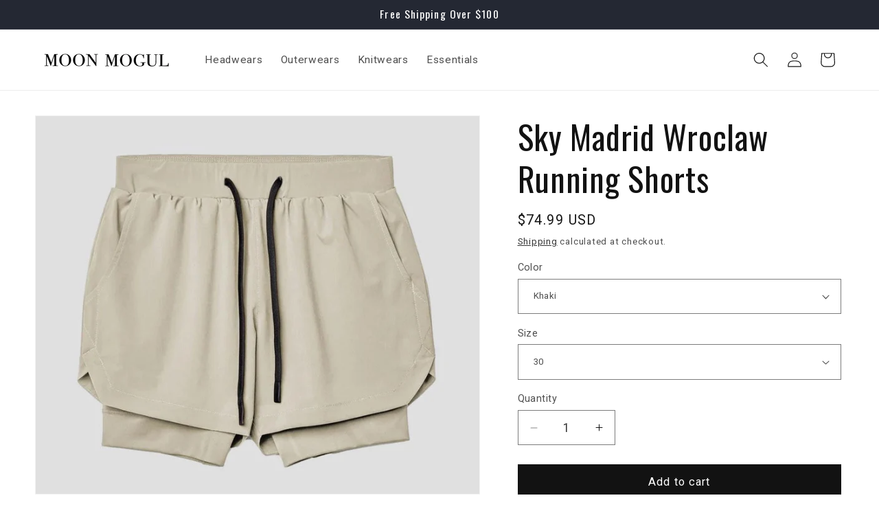

--- FILE ---
content_type: text/html; charset=utf-8
request_url: https://moonmogul.com/products/sky-madrid-wroclaw-running-shorts
body_size: 39041
content:
<!doctype html>
<html class="no-js" lang="en">
  <head>
    <meta charset="utf-8">
    <meta http-equiv="X-UA-Compatible" content="IE=edge">
    <meta name="viewport" content="width=device-width,initial-scale=1">
    <meta name="theme-color" content="">
    <link rel="canonical" href="https://moonmogul.com/products/sky-madrid-wroclaw-running-shorts"><link rel="icon" type="image/png" href="//moonmogul.com/cdn/shop/files/Moon_Mogul_favicon.jpg?crop=center&height=32&v=1614298837&width=32"><link rel="preconnect" href="https://fonts.shopifycdn.com" crossorigin><title>
      Sky Madrid Wroclaw Running Shorts
 &ndash; Moon Mogul</title>

    
      <meta name="description" content="Get in the zone with our running sport shorts. Designed for ultimate performance, these shorts offer breathability, comfort, and style. Whether hitting the pavement or the gym, these shorts will keep you moving with ease. Size Chart in Inches: Size Waist Hip Length 30 30 37 15 31 31.5 39 15.5 33 33.5 41 16">
    

    

<meta property="og:site_name" content="Moon Mogul">
<meta property="og:url" content="https://moonmogul.com/products/sky-madrid-wroclaw-running-shorts">
<meta property="og:title" content="Sky Madrid Wroclaw Running Shorts">
<meta property="og:type" content="product">
<meta property="og:description" content="Get in the zone with our running sport shorts. Designed for ultimate performance, these shorts offer breathability, comfort, and style. Whether hitting the pavement or the gym, these shorts will keep you moving with ease. Size Chart in Inches: Size Waist Hip Length 30 30 37 15 31 31.5 39 15.5 33 33.5 41 16"><meta property="og:image" content="http://moonmogul.com/cdn/shop/products/592-In-1-Mens-Workout-Gym-Shorts-Casual-Cargo-Summer-Shorts-Running-Sport-Athletic-Gym-Quick_clipped_rev_1_20_5.jpg?v=1677634555">
  <meta property="og:image:secure_url" content="https://moonmogul.com/cdn/shop/products/592-In-1-Mens-Workout-Gym-Shorts-Casual-Cargo-Summer-Shorts-Running-Sport-Athletic-Gym-Quick_clipped_rev_1_20_5.jpg?v=1677634555">
  <meta property="og:image:width" content="1001">
  <meta property="og:image:height" content="1001"><meta property="og:price:amount" content="74.99">
  <meta property="og:price:currency" content="USD"><meta name="twitter:card" content="summary_large_image">
<meta name="twitter:title" content="Sky Madrid Wroclaw Running Shorts">
<meta name="twitter:description" content="Get in the zone with our running sport shorts. Designed for ultimate performance, these shorts offer breathability, comfort, and style. Whether hitting the pavement or the gym, these shorts will keep you moving with ease. Size Chart in Inches: Size Waist Hip Length 30 30 37 15 31 31.5 39 15.5 33 33.5 41 16">


    <script src="//moonmogul.com/cdn/shop/t/21/assets/constants.js?v=58251544750838685771712986039" defer="defer"></script>
    <script src="//moonmogul.com/cdn/shop/t/21/assets/pubsub.js?v=158357773527763999511712986039" defer="defer"></script>
    <script src="//moonmogul.com/cdn/shop/t/21/assets/global.js?v=37284204640041572741712986039" defer="defer"></script><script src="//moonmogul.com/cdn/shop/t/21/assets/animations.js?v=88693664871331136111712986038" defer="defer"></script><script>window.performance && window.performance.mark && window.performance.mark('shopify.content_for_header.start');</script><meta id="shopify-digital-wallet" name="shopify-digital-wallet" content="/27638104152/digital_wallets/dialog">
<meta name="shopify-checkout-api-token" content="79208597c40316a9d86399874440726f">
<meta id="in-context-paypal-metadata" data-shop-id="27638104152" data-venmo-supported="false" data-environment="production" data-locale="en_US" data-paypal-v4="true" data-currency="USD">
<link rel="alternate" type="application/json+oembed" href="https://moonmogul.com/products/sky-madrid-wroclaw-running-shorts.oembed">
<script async="async" src="/checkouts/internal/preloads.js?locale=en-US"></script>
<link rel="preconnect" href="https://shop.app" crossorigin="anonymous">
<script async="async" src="https://shop.app/checkouts/internal/preloads.js?locale=en-US&shop_id=27638104152" crossorigin="anonymous"></script>
<script id="apple-pay-shop-capabilities" type="application/json">{"shopId":27638104152,"countryCode":"CA","currencyCode":"USD","merchantCapabilities":["supports3DS"],"merchantId":"gid:\/\/shopify\/Shop\/27638104152","merchantName":"Moon Mogul","requiredBillingContactFields":["postalAddress","email","phone"],"requiredShippingContactFields":["postalAddress","email","phone"],"shippingType":"shipping","supportedNetworks":["visa","masterCard","amex","discover","jcb"],"total":{"type":"pending","label":"Moon Mogul","amount":"1.00"},"shopifyPaymentsEnabled":true,"supportsSubscriptions":true}</script>
<script id="shopify-features" type="application/json">{"accessToken":"79208597c40316a9d86399874440726f","betas":["rich-media-storefront-analytics"],"domain":"moonmogul.com","predictiveSearch":true,"shopId":27638104152,"locale":"en"}</script>
<script>var Shopify = Shopify || {};
Shopify.shop = "sunny-trendy.myshopify.com";
Shopify.locale = "en";
Shopify.currency = {"active":"USD","rate":"1.0"};
Shopify.country = "US";
Shopify.theme = {"name":"Updated copy of Optimize Dawn","id":141073907938,"schema_name":"Dawn","schema_version":"13.0.1","theme_store_id":887,"role":"main"};
Shopify.theme.handle = "null";
Shopify.theme.style = {"id":null,"handle":null};
Shopify.cdnHost = "moonmogul.com/cdn";
Shopify.routes = Shopify.routes || {};
Shopify.routes.root = "/";</script>
<script type="module">!function(o){(o.Shopify=o.Shopify||{}).modules=!0}(window);</script>
<script>!function(o){function n(){var o=[];function n(){o.push(Array.prototype.slice.apply(arguments))}return n.q=o,n}var t=o.Shopify=o.Shopify||{};t.loadFeatures=n(),t.autoloadFeatures=n()}(window);</script>
<script>
  window.ShopifyPay = window.ShopifyPay || {};
  window.ShopifyPay.apiHost = "shop.app\/pay";
  window.ShopifyPay.redirectState = null;
</script>
<script id="shop-js-analytics" type="application/json">{"pageType":"product"}</script>
<script defer="defer" async type="module" src="//moonmogul.com/cdn/shopifycloud/shop-js/modules/v2/client.init-shop-cart-sync_BT-GjEfc.en.esm.js"></script>
<script defer="defer" async type="module" src="//moonmogul.com/cdn/shopifycloud/shop-js/modules/v2/chunk.common_D58fp_Oc.esm.js"></script>
<script defer="defer" async type="module" src="//moonmogul.com/cdn/shopifycloud/shop-js/modules/v2/chunk.modal_xMitdFEc.esm.js"></script>
<script type="module">
  await import("//moonmogul.com/cdn/shopifycloud/shop-js/modules/v2/client.init-shop-cart-sync_BT-GjEfc.en.esm.js");
await import("//moonmogul.com/cdn/shopifycloud/shop-js/modules/v2/chunk.common_D58fp_Oc.esm.js");
await import("//moonmogul.com/cdn/shopifycloud/shop-js/modules/v2/chunk.modal_xMitdFEc.esm.js");

  window.Shopify.SignInWithShop?.initShopCartSync?.({"fedCMEnabled":true,"windoidEnabled":true});

</script>
<script>
  window.Shopify = window.Shopify || {};
  if (!window.Shopify.featureAssets) window.Shopify.featureAssets = {};
  window.Shopify.featureAssets['shop-js'] = {"shop-cart-sync":["modules/v2/client.shop-cart-sync_DZOKe7Ll.en.esm.js","modules/v2/chunk.common_D58fp_Oc.esm.js","modules/v2/chunk.modal_xMitdFEc.esm.js"],"init-fed-cm":["modules/v2/client.init-fed-cm_B6oLuCjv.en.esm.js","modules/v2/chunk.common_D58fp_Oc.esm.js","modules/v2/chunk.modal_xMitdFEc.esm.js"],"shop-cash-offers":["modules/v2/client.shop-cash-offers_D2sdYoxE.en.esm.js","modules/v2/chunk.common_D58fp_Oc.esm.js","modules/v2/chunk.modal_xMitdFEc.esm.js"],"shop-login-button":["modules/v2/client.shop-login-button_QeVjl5Y3.en.esm.js","modules/v2/chunk.common_D58fp_Oc.esm.js","modules/v2/chunk.modal_xMitdFEc.esm.js"],"pay-button":["modules/v2/client.pay-button_DXTOsIq6.en.esm.js","modules/v2/chunk.common_D58fp_Oc.esm.js","modules/v2/chunk.modal_xMitdFEc.esm.js"],"shop-button":["modules/v2/client.shop-button_DQZHx9pm.en.esm.js","modules/v2/chunk.common_D58fp_Oc.esm.js","modules/v2/chunk.modal_xMitdFEc.esm.js"],"avatar":["modules/v2/client.avatar_BTnouDA3.en.esm.js"],"init-windoid":["modules/v2/client.init-windoid_CR1B-cfM.en.esm.js","modules/v2/chunk.common_D58fp_Oc.esm.js","modules/v2/chunk.modal_xMitdFEc.esm.js"],"init-shop-for-new-customer-accounts":["modules/v2/client.init-shop-for-new-customer-accounts_C_vY_xzh.en.esm.js","modules/v2/client.shop-login-button_QeVjl5Y3.en.esm.js","modules/v2/chunk.common_D58fp_Oc.esm.js","modules/v2/chunk.modal_xMitdFEc.esm.js"],"init-shop-email-lookup-coordinator":["modules/v2/client.init-shop-email-lookup-coordinator_BI7n9ZSv.en.esm.js","modules/v2/chunk.common_D58fp_Oc.esm.js","modules/v2/chunk.modal_xMitdFEc.esm.js"],"init-shop-cart-sync":["modules/v2/client.init-shop-cart-sync_BT-GjEfc.en.esm.js","modules/v2/chunk.common_D58fp_Oc.esm.js","modules/v2/chunk.modal_xMitdFEc.esm.js"],"shop-toast-manager":["modules/v2/client.shop-toast-manager_DiYdP3xc.en.esm.js","modules/v2/chunk.common_D58fp_Oc.esm.js","modules/v2/chunk.modal_xMitdFEc.esm.js"],"init-customer-accounts":["modules/v2/client.init-customer-accounts_D9ZNqS-Q.en.esm.js","modules/v2/client.shop-login-button_QeVjl5Y3.en.esm.js","modules/v2/chunk.common_D58fp_Oc.esm.js","modules/v2/chunk.modal_xMitdFEc.esm.js"],"init-customer-accounts-sign-up":["modules/v2/client.init-customer-accounts-sign-up_iGw4briv.en.esm.js","modules/v2/client.shop-login-button_QeVjl5Y3.en.esm.js","modules/v2/chunk.common_D58fp_Oc.esm.js","modules/v2/chunk.modal_xMitdFEc.esm.js"],"shop-follow-button":["modules/v2/client.shop-follow-button_CqMgW2wH.en.esm.js","modules/v2/chunk.common_D58fp_Oc.esm.js","modules/v2/chunk.modal_xMitdFEc.esm.js"],"checkout-modal":["modules/v2/client.checkout-modal_xHeaAweL.en.esm.js","modules/v2/chunk.common_D58fp_Oc.esm.js","modules/v2/chunk.modal_xMitdFEc.esm.js"],"shop-login":["modules/v2/client.shop-login_D91U-Q7h.en.esm.js","modules/v2/chunk.common_D58fp_Oc.esm.js","modules/v2/chunk.modal_xMitdFEc.esm.js"],"lead-capture":["modules/v2/client.lead-capture_BJmE1dJe.en.esm.js","modules/v2/chunk.common_D58fp_Oc.esm.js","modules/v2/chunk.modal_xMitdFEc.esm.js"],"payment-terms":["modules/v2/client.payment-terms_Ci9AEqFq.en.esm.js","modules/v2/chunk.common_D58fp_Oc.esm.js","modules/v2/chunk.modal_xMitdFEc.esm.js"]};
</script>
<script>(function() {
  var isLoaded = false;
  function asyncLoad() {
    if (isLoaded) return;
    isLoaded = true;
    var urls = ["\/\/d1liekpayvooaz.cloudfront.net\/apps\/coin\/coin.js?shop=sunny-trendy.myshopify.com"];
    for (var i = 0; i < urls.length; i++) {
      var s = document.createElement('script');
      s.type = 'text/javascript';
      s.async = true;
      s.src = urls[i];
      var x = document.getElementsByTagName('script')[0];
      x.parentNode.insertBefore(s, x);
    }
  };
  if(window.attachEvent) {
    window.attachEvent('onload', asyncLoad);
  } else {
    window.addEventListener('load', asyncLoad, false);
  }
})();</script>
<script id="__st">var __st={"a":27638104152,"offset":-28800,"reqid":"ba3c31ff-ae2d-4a3a-b4eb-16a0649bcc4d-1769403758","pageurl":"moonmogul.com\/products\/sky-madrid-wroclaw-running-shorts","u":"60884a0ae6c5","p":"product","rtyp":"product","rid":8034320777442};</script>
<script>window.ShopifyPaypalV4VisibilityTracking = true;</script>
<script id="captcha-bootstrap">!function(){'use strict';const t='contact',e='account',n='new_comment',o=[[t,t],['blogs',n],['comments',n],[t,'customer']],c=[[e,'customer_login'],[e,'guest_login'],[e,'recover_customer_password'],[e,'create_customer']],r=t=>t.map((([t,e])=>`form[action*='/${t}']:not([data-nocaptcha='true']) input[name='form_type'][value='${e}']`)).join(','),a=t=>()=>t?[...document.querySelectorAll(t)].map((t=>t.form)):[];function s(){const t=[...o],e=r(t);return a(e)}const i='password',u='form_key',d=['recaptcha-v3-token','g-recaptcha-response','h-captcha-response',i],f=()=>{try{return window.sessionStorage}catch{return}},m='__shopify_v',_=t=>t.elements[u];function p(t,e,n=!1){try{const o=window.sessionStorage,c=JSON.parse(o.getItem(e)),{data:r}=function(t){const{data:e,action:n}=t;return t[m]||n?{data:e,action:n}:{data:t,action:n}}(c);for(const[e,n]of Object.entries(r))t.elements[e]&&(t.elements[e].value=n);n&&o.removeItem(e)}catch(o){console.error('form repopulation failed',{error:o})}}const l='form_type',E='cptcha';function T(t){t.dataset[E]=!0}const w=window,h=w.document,L='Shopify',v='ce_forms',y='captcha';let A=!1;((t,e)=>{const n=(g='f06e6c50-85a8-45c8-87d0-21a2b65856fe',I='https://cdn.shopify.com/shopifycloud/storefront-forms-hcaptcha/ce_storefront_forms_captcha_hcaptcha.v1.5.2.iife.js',D={infoText:'Protected by hCaptcha',privacyText:'Privacy',termsText:'Terms'},(t,e,n)=>{const o=w[L][v],c=o.bindForm;if(c)return c(t,g,e,D).then(n);var r;o.q.push([[t,g,e,D],n]),r=I,A||(h.body.append(Object.assign(h.createElement('script'),{id:'captcha-provider',async:!0,src:r})),A=!0)});var g,I,D;w[L]=w[L]||{},w[L][v]=w[L][v]||{},w[L][v].q=[],w[L][y]=w[L][y]||{},w[L][y].protect=function(t,e){n(t,void 0,e),T(t)},Object.freeze(w[L][y]),function(t,e,n,w,h,L){const[v,y,A,g]=function(t,e,n){const i=e?o:[],u=t?c:[],d=[...i,...u],f=r(d),m=r(i),_=r(d.filter((([t,e])=>n.includes(e))));return[a(f),a(m),a(_),s()]}(w,h,L),I=t=>{const e=t.target;return e instanceof HTMLFormElement?e:e&&e.form},D=t=>v().includes(t);t.addEventListener('submit',(t=>{const e=I(t);if(!e)return;const n=D(e)&&!e.dataset.hcaptchaBound&&!e.dataset.recaptchaBound,o=_(e),c=g().includes(e)&&(!o||!o.value);(n||c)&&t.preventDefault(),c&&!n&&(function(t){try{if(!f())return;!function(t){const e=f();if(!e)return;const n=_(t);if(!n)return;const o=n.value;o&&e.removeItem(o)}(t);const e=Array.from(Array(32),(()=>Math.random().toString(36)[2])).join('');!function(t,e){_(t)||t.append(Object.assign(document.createElement('input'),{type:'hidden',name:u})),t.elements[u].value=e}(t,e),function(t,e){const n=f();if(!n)return;const o=[...t.querySelectorAll(`input[type='${i}']`)].map((({name:t})=>t)),c=[...d,...o],r={};for(const[a,s]of new FormData(t).entries())c.includes(a)||(r[a]=s);n.setItem(e,JSON.stringify({[m]:1,action:t.action,data:r}))}(t,e)}catch(e){console.error('failed to persist form',e)}}(e),e.submit())}));const S=(t,e)=>{t&&!t.dataset[E]&&(n(t,e.some((e=>e===t))),T(t))};for(const o of['focusin','change'])t.addEventListener(o,(t=>{const e=I(t);D(e)&&S(e,y())}));const B=e.get('form_key'),M=e.get(l),P=B&&M;t.addEventListener('DOMContentLoaded',(()=>{const t=y();if(P)for(const e of t)e.elements[l].value===M&&p(e,B);[...new Set([...A(),...v().filter((t=>'true'===t.dataset.shopifyCaptcha))])].forEach((e=>S(e,t)))}))}(h,new URLSearchParams(w.location.search),n,t,e,['guest_login'])})(!0,!0)}();</script>
<script integrity="sha256-4kQ18oKyAcykRKYeNunJcIwy7WH5gtpwJnB7kiuLZ1E=" data-source-attribution="shopify.loadfeatures" defer="defer" src="//moonmogul.com/cdn/shopifycloud/storefront/assets/storefront/load_feature-a0a9edcb.js" crossorigin="anonymous"></script>
<script crossorigin="anonymous" defer="defer" src="//moonmogul.com/cdn/shopifycloud/storefront/assets/shopify_pay/storefront-65b4c6d7.js?v=20250812"></script>
<script data-source-attribution="shopify.dynamic_checkout.dynamic.init">var Shopify=Shopify||{};Shopify.PaymentButton=Shopify.PaymentButton||{isStorefrontPortableWallets:!0,init:function(){window.Shopify.PaymentButton.init=function(){};var t=document.createElement("script");t.src="https://moonmogul.com/cdn/shopifycloud/portable-wallets/latest/portable-wallets.en.js",t.type="module",document.head.appendChild(t)}};
</script>
<script data-source-attribution="shopify.dynamic_checkout.buyer_consent">
  function portableWalletsHideBuyerConsent(e){var t=document.getElementById("shopify-buyer-consent"),n=document.getElementById("shopify-subscription-policy-button");t&&n&&(t.classList.add("hidden"),t.setAttribute("aria-hidden","true"),n.removeEventListener("click",e))}function portableWalletsShowBuyerConsent(e){var t=document.getElementById("shopify-buyer-consent"),n=document.getElementById("shopify-subscription-policy-button");t&&n&&(t.classList.remove("hidden"),t.removeAttribute("aria-hidden"),n.addEventListener("click",e))}window.Shopify?.PaymentButton&&(window.Shopify.PaymentButton.hideBuyerConsent=portableWalletsHideBuyerConsent,window.Shopify.PaymentButton.showBuyerConsent=portableWalletsShowBuyerConsent);
</script>
<script data-source-attribution="shopify.dynamic_checkout.cart.bootstrap">document.addEventListener("DOMContentLoaded",(function(){function t(){return document.querySelector("shopify-accelerated-checkout-cart, shopify-accelerated-checkout")}if(t())Shopify.PaymentButton.init();else{new MutationObserver((function(e,n){t()&&(Shopify.PaymentButton.init(),n.disconnect())})).observe(document.body,{childList:!0,subtree:!0})}}));
</script>
<link id="shopify-accelerated-checkout-styles" rel="stylesheet" media="screen" href="https://moonmogul.com/cdn/shopifycloud/portable-wallets/latest/accelerated-checkout-backwards-compat.css" crossorigin="anonymous">
<style id="shopify-accelerated-checkout-cart">
        #shopify-buyer-consent {
  margin-top: 1em;
  display: inline-block;
  width: 100%;
}

#shopify-buyer-consent.hidden {
  display: none;
}

#shopify-subscription-policy-button {
  background: none;
  border: none;
  padding: 0;
  text-decoration: underline;
  font-size: inherit;
  cursor: pointer;
}

#shopify-subscription-policy-button::before {
  box-shadow: none;
}

      </style>
<script id="sections-script" data-sections="header" defer="defer" src="//moonmogul.com/cdn/shop/t/21/compiled_assets/scripts.js?v=155314"></script>
<script>window.performance && window.performance.mark && window.performance.mark('shopify.content_for_header.end');</script>


    <style data-shopify>
      @font-face {
  font-family: Roboto;
  font-weight: 400;
  font-style: normal;
  font-display: swap;
  src: url("//moonmogul.com/cdn/fonts/roboto/roboto_n4.2019d890f07b1852f56ce63ba45b2db45d852cba.woff2") format("woff2"),
       url("//moonmogul.com/cdn/fonts/roboto/roboto_n4.238690e0007583582327135619c5f7971652fa9d.woff") format("woff");
}

      @font-face {
  font-family: Roboto;
  font-weight: 700;
  font-style: normal;
  font-display: swap;
  src: url("//moonmogul.com/cdn/fonts/roboto/roboto_n7.f38007a10afbbde8976c4056bfe890710d51dec2.woff2") format("woff2"),
       url("//moonmogul.com/cdn/fonts/roboto/roboto_n7.94bfdd3e80c7be00e128703d245c207769d763f9.woff") format("woff");
}

      @font-face {
  font-family: Roboto;
  font-weight: 400;
  font-style: italic;
  font-display: swap;
  src: url("//moonmogul.com/cdn/fonts/roboto/roboto_i4.57ce898ccda22ee84f49e6b57ae302250655e2d4.woff2") format("woff2"),
       url("//moonmogul.com/cdn/fonts/roboto/roboto_i4.b21f3bd061cbcb83b824ae8c7671a82587b264bf.woff") format("woff");
}

      @font-face {
  font-family: Roboto;
  font-weight: 700;
  font-style: italic;
  font-display: swap;
  src: url("//moonmogul.com/cdn/fonts/roboto/roboto_i7.7ccaf9410746f2c53340607c42c43f90a9005937.woff2") format("woff2"),
       url("//moonmogul.com/cdn/fonts/roboto/roboto_i7.49ec21cdd7148292bffea74c62c0df6e93551516.woff") format("woff");
}

      @font-face {
  font-family: Oswald;
  font-weight: 400;
  font-style: normal;
  font-display: swap;
  src: url("//moonmogul.com/cdn/fonts/oswald/oswald_n4.7760ed7a63e536050f64bb0607ff70ce07a480bd.woff2") format("woff2"),
       url("//moonmogul.com/cdn/fonts/oswald/oswald_n4.ae5e497f60fc686568afe76e9ff1872693c533e9.woff") format("woff");
}


      
        :root,
        .color-background-1 {
          --color-background: 255,255,255;
        
          --gradient-background: #ffffff;
        

        

        --color-foreground: 18,18,18;
        --color-background-contrast: 191,191,191;
        --color-shadow: 18,18,18;
        --color-button: 18,18,18;
        --color-button-text: 255,255,255;
        --color-secondary-button: 255,255,255;
        --color-secondary-button-text: 18,18,18;
        --color-link: 18,18,18;
        --color-badge-foreground: 18,18,18;
        --color-badge-background: 255,255,255;
        --color-badge-border: 18,18,18;
        --payment-terms-background-color: rgb(255 255 255);
      }
      
        
        .color-background-2 {
          --color-background: 243,243,243;
        
          --gradient-background: #f3f3f3;
        

        

        --color-foreground: 18,18,18;
        --color-background-contrast: 179,179,179;
        --color-shadow: 18,18,18;
        --color-button: 18,18,18;
        --color-button-text: 243,243,243;
        --color-secondary-button: 243,243,243;
        --color-secondary-button-text: 18,18,18;
        --color-link: 18,18,18;
        --color-badge-foreground: 18,18,18;
        --color-badge-background: 243,243,243;
        --color-badge-border: 18,18,18;
        --payment-terms-background-color: rgb(243 243 243);
      }
      
        
        .color-inverse {
          --color-background: 36,40,51;
        
          --gradient-background: #242833;
        

        

        --color-foreground: 255,255,255;
        --color-background-contrast: 47,52,66;
        --color-shadow: 18,18,18;
        --color-button: 255,255,255;
        --color-button-text: 0,0,0;
        --color-secondary-button: 36,40,51;
        --color-secondary-button-text: 255,255,255;
        --color-link: 255,255,255;
        --color-badge-foreground: 255,255,255;
        --color-badge-background: 36,40,51;
        --color-badge-border: 255,255,255;
        --payment-terms-background-color: rgb(36 40 51);
      }
      
        
        .color-accent-1 {
          --color-background: 18,18,18;
        
          --gradient-background: #121212;
        

        

        --color-foreground: 255,255,255;
        --color-background-contrast: 146,146,146;
        --color-shadow: 18,18,18;
        --color-button: 255,255,255;
        --color-button-text: 18,18,18;
        --color-secondary-button: 18,18,18;
        --color-secondary-button-text: 255,255,255;
        --color-link: 255,255,255;
        --color-badge-foreground: 255,255,255;
        --color-badge-background: 18,18,18;
        --color-badge-border: 255,255,255;
        --payment-terms-background-color: rgb(18 18 18);
      }
      
        
        .color-accent-2 {
          --color-background: 51,79,180;
        
          --gradient-background: #334fb4;
        

        

        --color-foreground: 255,255,255;
        --color-background-contrast: 23,35,81;
        --color-shadow: 18,18,18;
        --color-button: 255,255,255;
        --color-button-text: 51,79,180;
        --color-secondary-button: 51,79,180;
        --color-secondary-button-text: 255,255,255;
        --color-link: 255,255,255;
        --color-badge-foreground: 255,255,255;
        --color-badge-background: 51,79,180;
        --color-badge-border: 255,255,255;
        --payment-terms-background-color: rgb(51 79 180);
      }
      

      body, .color-background-1, .color-background-2, .color-inverse, .color-accent-1, .color-accent-2 {
        color: rgba(var(--color-foreground), 0.75);
        background-color: rgb(var(--color-background));
      }

      :root {
        --font-body-family: Roboto, sans-serif;
        --font-body-style: normal;
        --font-body-weight: 400;
        --font-body-weight-bold: 700;

        --font-heading-family: Oswald, sans-serif;
        --font-heading-style: normal;
        --font-heading-weight: 400;

        --font-body-scale: 1.1;
        --font-heading-scale: 1.0909090909090908;

        --media-padding: px;
        --media-border-opacity: 0.05;
        --media-border-width: 1px;
        --media-radius: 0px;
        --media-shadow-opacity: 0.0;
        --media-shadow-horizontal-offset: 0px;
        --media-shadow-vertical-offset: 4px;
        --media-shadow-blur-radius: 5px;
        --media-shadow-visible: 0;

        --page-width: 120rem;
        --page-width-margin: 0rem;

        --product-card-image-padding: 0.0rem;
        --product-card-corner-radius: 0.0rem;
        --product-card-text-alignment: left;
        --product-card-border-width: 0.0rem;
        --product-card-border-opacity: 0.1;
        --product-card-shadow-opacity: 0.0;
        --product-card-shadow-visible: 0;
        --product-card-shadow-horizontal-offset: 0.0rem;
        --product-card-shadow-vertical-offset: 0.4rem;
        --product-card-shadow-blur-radius: 0.5rem;

        --collection-card-image-padding: 0.0rem;
        --collection-card-corner-radius: 0.0rem;
        --collection-card-text-alignment: left;
        --collection-card-border-width: 0.0rem;
        --collection-card-border-opacity: 0.1;
        --collection-card-shadow-opacity: 0.0;
        --collection-card-shadow-visible: 0;
        --collection-card-shadow-horizontal-offset: 0.0rem;
        --collection-card-shadow-vertical-offset: 0.4rem;
        --collection-card-shadow-blur-radius: 0.5rem;

        --blog-card-image-padding: 0.0rem;
        --blog-card-corner-radius: 0.0rem;
        --blog-card-text-alignment: left;
        --blog-card-border-width: 0.0rem;
        --blog-card-border-opacity: 0.1;
        --blog-card-shadow-opacity: 0.0;
        --blog-card-shadow-visible: 0;
        --blog-card-shadow-horizontal-offset: 0.0rem;
        --blog-card-shadow-vertical-offset: 0.4rem;
        --blog-card-shadow-blur-radius: 0.5rem;

        --badge-corner-radius: 4.0rem;

        --popup-border-width: 1px;
        --popup-border-opacity: 0.1;
        --popup-corner-radius: 0px;
        --popup-shadow-opacity: 0.0;
        --popup-shadow-horizontal-offset: 0px;
        --popup-shadow-vertical-offset: 4px;
        --popup-shadow-blur-radius: 5px;

        --drawer-border-width: 1px;
        --drawer-border-opacity: 0.1;
        --drawer-shadow-opacity: 0.0;
        --drawer-shadow-horizontal-offset: 0px;
        --drawer-shadow-vertical-offset: 4px;
        --drawer-shadow-blur-radius: 5px;

        --spacing-sections-desktop: 0px;
        --spacing-sections-mobile: 0px;

        --grid-desktop-vertical-spacing: 8px;
        --grid-desktop-horizontal-spacing: 8px;
        --grid-mobile-vertical-spacing: 4px;
        --grid-mobile-horizontal-spacing: 4px;

        --text-boxes-border-opacity: 0.1;
        --text-boxes-border-width: 0px;
        --text-boxes-radius: 0px;
        --text-boxes-shadow-opacity: 0.0;
        --text-boxes-shadow-visible: 0;
        --text-boxes-shadow-horizontal-offset: 0px;
        --text-boxes-shadow-vertical-offset: 4px;
        --text-boxes-shadow-blur-radius: 5px;

        --buttons-radius: 0px;
        --buttons-radius-outset: 0px;
        --buttons-border-width: 1px;
        --buttons-border-opacity: 1.0;
        --buttons-shadow-opacity: 0.0;
        --buttons-shadow-visible: 0;
        --buttons-shadow-horizontal-offset: 0px;
        --buttons-shadow-vertical-offset: 4px;
        --buttons-shadow-blur-radius: 5px;
        --buttons-border-offset: 0px;

        --inputs-radius: 0px;
        --inputs-border-width: 1px;
        --inputs-border-opacity: 0.55;
        --inputs-shadow-opacity: 0.0;
        --inputs-shadow-horizontal-offset: 0px;
        --inputs-margin-offset: 0px;
        --inputs-shadow-vertical-offset: 4px;
        --inputs-shadow-blur-radius: 5px;
        --inputs-radius-outset: 0px;

        --variant-pills-radius: 40px;
        --variant-pills-border-width: 1px;
        --variant-pills-border-opacity: 0.55;
        --variant-pills-shadow-opacity: 0.0;
        --variant-pills-shadow-horizontal-offset: 0px;
        --variant-pills-shadow-vertical-offset: 4px;
        --variant-pills-shadow-blur-radius: 5px;
      }

      *,
      *::before,
      *::after {
        box-sizing: inherit;
      }

      html {
        box-sizing: border-box;
        font-size: calc(var(--font-body-scale) * 62.5%);
        height: 100%;
      }

      body {
        display: grid;
        grid-template-rows: auto auto 1fr auto;
        grid-template-columns: 100%;
        min-height: 100%;
        margin: 0;
        font-size: 1.5rem;
        letter-spacing: 0.06rem;
        line-height: calc(1 + 0.8 / var(--font-body-scale));
        font-family: var(--font-body-family);
        font-style: var(--font-body-style);
        font-weight: var(--font-body-weight);
      }

      @media screen and (min-width: 750px) {
        body {
          font-size: 1.6rem;
        }
      }
    </style>

    <link href="//moonmogul.com/cdn/shop/t/21/assets/base.css?v=93405971894151239851712986038" rel="stylesheet" type="text/css" media="all" />
<link rel="preload" as="font" href="//moonmogul.com/cdn/fonts/roboto/roboto_n4.2019d890f07b1852f56ce63ba45b2db45d852cba.woff2" type="font/woff2" crossorigin><link rel="preload" as="font" href="//moonmogul.com/cdn/fonts/oswald/oswald_n4.7760ed7a63e536050f64bb0607ff70ce07a480bd.woff2" type="font/woff2" crossorigin><link href="//moonmogul.com/cdn/shop/t/21/assets/component-localization-form.css?v=124545717069420038221712986039" rel="stylesheet" type="text/css" media="all" />
      <script src="//moonmogul.com/cdn/shop/t/21/assets/localization-form.js?v=169565320306168926741712986039" defer="defer"></script><link
        rel="stylesheet"
        href="//moonmogul.com/cdn/shop/t/21/assets/component-predictive-search.css?v=118923337488134913561712986039"
        media="print"
        onload="this.media='all'"
      ><script>
      document.documentElement.className = document.documentElement.className.replace('no-js', 'js');
      if (Shopify.designMode) {
        document.documentElement.classList.add('shopify-design-mode');
      }
    </script>
  <!-- BEGIN app block: shopify://apps/sb-multi-pixels/blocks/app-embed/40a16300-89a3-4e21-943b-e2c31e744e27 --><script type="text/javascript">
  if (! window['SocialMediaPixelData']) {
    var SocialMediaPixelData = {
      shop: "moonmogul.com",
      pixels: []
    };
  }

      SocialMediaPixelData.pixels.push({
        type: "facebook",
        code: "199721455113943",
        access: "[base64]",
        testCode: ""
      });</script>



<script src="https://cdn.shopify.com/extensions/019bdb64-0fd7-730b-8374-1bf1d784ba2f/multipixel-shopify-app-34/assets/tracker.js"defer></script><!-- END app block --><!-- BEGIN app block: shopify://apps/triplewhale/blocks/triple_pixel_snippet/483d496b-3f1a-4609-aea7-8eee3b6b7a2a --><link rel='preconnect dns-prefetch' href='https://api.config-security.com/' crossorigin />
<link rel='preconnect dns-prefetch' href='https://conf.config-security.com/' crossorigin />
<script>
/* >> TriplePixel :: start*/
window.TriplePixelData={TripleName:"sunny-trendy.myshopify.com",ver:"2.16",plat:"SHOPIFY",isHeadless:false,src:'SHOPIFY_EXT',product:{id:"8034320777442",name:`Sky Madrid Wroclaw Running Shorts`,price:"74.99",variant:"43854727315682"},search:"",collection:"",cart:"drawer",template:"product",curr:"USD" || "USD"},function(W,H,A,L,E,_,B,N){function O(U,T,P,H,R){void 0===R&&(R=!1),H=new XMLHttpRequest,P?(H.open("POST",U,!0),H.setRequestHeader("Content-Type","text/plain")):H.open("GET",U,!0),H.send(JSON.stringify(P||{})),H.onreadystatechange=function(){4===H.readyState&&200===H.status?(R=H.responseText,U.includes("/first")?eval(R):P||(N[B]=R)):(299<H.status||H.status<200)&&T&&!R&&(R=!0,O(U,T-1,P))}}if(N=window,!N[H+"sn"]){N[H+"sn"]=1,L=function(){return Date.now().toString(36)+"_"+Math.random().toString(36)};try{A.setItem(H,1+(0|A.getItem(H)||0)),(E=JSON.parse(A.getItem(H+"U")||"[]")).push({u:location.href,r:document.referrer,t:Date.now(),id:L()}),A.setItem(H+"U",JSON.stringify(E))}catch(e){}var i,m,p;A.getItem('"!nC`')||(_=A,A=N,A[H]||(E=A[H]=function(t,e,i){return void 0===i&&(i=[]),"State"==t?E.s:(W=L(),(E._q=E._q||[]).push([W,t,e].concat(i)),W)},E.s="Installed",E._q=[],E.ch=W,B="configSecurityConfModel",N[B]=1,O("https://conf.config-security.com/model",5),i=L(),m=A[atob("c2NyZWVu")],_.setItem("di_pmt_wt",i),p={id:i,action:"profile",avatar:_.getItem("auth-security_rand_salt_"),time:m[atob("d2lkdGg=")]+":"+m[atob("aGVpZ2h0")],host:A.TriplePixelData.TripleName,plat:A.TriplePixelData.plat,url:window.location.href.slice(0,500),ref:document.referrer,ver:A.TriplePixelData.ver},O("https://api.config-security.com/event",5,p),O("https://api.config-security.com/first?host=".concat(p.host,"&plat=").concat(p.plat),5)))}}("","TriplePixel",localStorage);
/* << TriplePixel :: end*/
</script>



<!-- END app block --><!-- BEGIN app block: shopify://apps/klaviyo-email-marketing-sms/blocks/klaviyo-onsite-embed/2632fe16-c075-4321-a88b-50b567f42507 -->












  <script async src="https://static.klaviyo.com/onsite/js/TbakDe/klaviyo.js?company_id=TbakDe"></script>
  <script>!function(){if(!window.klaviyo){window._klOnsite=window._klOnsite||[];try{window.klaviyo=new Proxy({},{get:function(n,i){return"push"===i?function(){var n;(n=window._klOnsite).push.apply(n,arguments)}:function(){for(var n=arguments.length,o=new Array(n),w=0;w<n;w++)o[w]=arguments[w];var t="function"==typeof o[o.length-1]?o.pop():void 0,e=new Promise((function(n){window._klOnsite.push([i].concat(o,[function(i){t&&t(i),n(i)}]))}));return e}}})}catch(n){window.klaviyo=window.klaviyo||[],window.klaviyo.push=function(){var n;(n=window._klOnsite).push.apply(n,arguments)}}}}();</script>

  
    <script id="viewed_product">
      if (item == null) {
        var _learnq = _learnq || [];

        var MetafieldReviews = null
        var MetafieldYotpoRating = null
        var MetafieldYotpoCount = null
        var MetafieldLooxRating = null
        var MetafieldLooxCount = null
        var okendoProduct = null
        var okendoProductReviewCount = null
        var okendoProductReviewAverageValue = null
        try {
          // The following fields are used for Customer Hub recently viewed in order to add reviews.
          // This information is not part of __kla_viewed. Instead, it is part of __kla_viewed_reviewed_items
          MetafieldReviews = {};
          MetafieldYotpoRating = null
          MetafieldYotpoCount = null
          MetafieldLooxRating = null
          MetafieldLooxCount = null

          okendoProduct = null
          // If the okendo metafield is not legacy, it will error, which then requires the new json formatted data
          if (okendoProduct && 'error' in okendoProduct) {
            okendoProduct = null
          }
          okendoProductReviewCount = okendoProduct ? okendoProduct.reviewCount : null
          okendoProductReviewAverageValue = okendoProduct ? okendoProduct.reviewAverageValue : null
        } catch (error) {
          console.error('Error in Klaviyo onsite reviews tracking:', error);
        }

        var item = {
          Name: "Sky Madrid Wroclaw Running Shorts",
          ProductID: 8034320777442,
          Categories: ["All","Men's","Men's Shorts","Men's Tops","Men’s Fall Winter Feb Collection 26"],
          ImageURL: "https://moonmogul.com/cdn/shop/products/592-In-1-Mens-Workout-Gym-Shorts-Casual-Cargo-Summer-Shorts-Running-Sport-Athletic-Gym-Quick_clipped_rev_1_20_5_grande.jpg?v=1677634555",
          URL: "https://moonmogul.com/products/sky-madrid-wroclaw-running-shorts",
          Brand: "SS COLOR FISH 2021 Store",
          Price: "$74.99",
          Value: "74.99",
          CompareAtPrice: "$59.99"
        };
        _learnq.push(['track', 'Viewed Product', item]);
        _learnq.push(['trackViewedItem', {
          Title: item.Name,
          ItemId: item.ProductID,
          Categories: item.Categories,
          ImageUrl: item.ImageURL,
          Url: item.URL,
          Metadata: {
            Brand: item.Brand,
            Price: item.Price,
            Value: item.Value,
            CompareAtPrice: item.CompareAtPrice
          },
          metafields:{
            reviews: MetafieldReviews,
            yotpo:{
              rating: MetafieldYotpoRating,
              count: MetafieldYotpoCount,
            },
            loox:{
              rating: MetafieldLooxRating,
              count: MetafieldLooxCount,
            },
            okendo: {
              rating: okendoProductReviewAverageValue,
              count: okendoProductReviewCount,
            }
          }
        }]);
      }
    </script>
  




  <script>
    window.klaviyoReviewsProductDesignMode = false
  </script>







<!-- END app block --><script src="https://cdn.shopify.com/extensions/019bed18-56e5-7b4d-b78a-bd574ae9c14f/aftersell-569/assets/aftersell-utm-triggers.js" type="text/javascript" defer="defer"></script>
<link href="https://monorail-edge.shopifysvc.com" rel="dns-prefetch">
<script>(function(){if ("sendBeacon" in navigator && "performance" in window) {try {var session_token_from_headers = performance.getEntriesByType('navigation')[0].serverTiming.find(x => x.name == '_s').description;} catch {var session_token_from_headers = undefined;}var session_cookie_matches = document.cookie.match(/_shopify_s=([^;]*)/);var session_token_from_cookie = session_cookie_matches && session_cookie_matches.length === 2 ? session_cookie_matches[1] : "";var session_token = session_token_from_headers || session_token_from_cookie || "";function handle_abandonment_event(e) {var entries = performance.getEntries().filter(function(entry) {return /monorail-edge.shopifysvc.com/.test(entry.name);});if (!window.abandonment_tracked && entries.length === 0) {window.abandonment_tracked = true;var currentMs = Date.now();var navigation_start = performance.timing.navigationStart;var payload = {shop_id: 27638104152,url: window.location.href,navigation_start,duration: currentMs - navigation_start,session_token,page_type: "product"};window.navigator.sendBeacon("https://monorail-edge.shopifysvc.com/v1/produce", JSON.stringify({schema_id: "online_store_buyer_site_abandonment/1.1",payload: payload,metadata: {event_created_at_ms: currentMs,event_sent_at_ms: currentMs}}));}}window.addEventListener('pagehide', handle_abandonment_event);}}());</script>
<script id="web-pixels-manager-setup">(function e(e,d,r,n,o){if(void 0===o&&(o={}),!Boolean(null===(a=null===(i=window.Shopify)||void 0===i?void 0:i.analytics)||void 0===a?void 0:a.replayQueue)){var i,a;window.Shopify=window.Shopify||{};var t=window.Shopify;t.analytics=t.analytics||{};var s=t.analytics;s.replayQueue=[],s.publish=function(e,d,r){return s.replayQueue.push([e,d,r]),!0};try{self.performance.mark("wpm:start")}catch(e){}var l=function(){var e={modern:/Edge?\/(1{2}[4-9]|1[2-9]\d|[2-9]\d{2}|\d{4,})\.\d+(\.\d+|)|Firefox\/(1{2}[4-9]|1[2-9]\d|[2-9]\d{2}|\d{4,})\.\d+(\.\d+|)|Chrom(ium|e)\/(9{2}|\d{3,})\.\d+(\.\d+|)|(Maci|X1{2}).+ Version\/(15\.\d+|(1[6-9]|[2-9]\d|\d{3,})\.\d+)([,.]\d+|)( \(\w+\)|)( Mobile\/\w+|) Safari\/|Chrome.+OPR\/(9{2}|\d{3,})\.\d+\.\d+|(CPU[ +]OS|iPhone[ +]OS|CPU[ +]iPhone|CPU IPhone OS|CPU iPad OS)[ +]+(15[._]\d+|(1[6-9]|[2-9]\d|\d{3,})[._]\d+)([._]\d+|)|Android:?[ /-](13[3-9]|1[4-9]\d|[2-9]\d{2}|\d{4,})(\.\d+|)(\.\d+|)|Android.+Firefox\/(13[5-9]|1[4-9]\d|[2-9]\d{2}|\d{4,})\.\d+(\.\d+|)|Android.+Chrom(ium|e)\/(13[3-9]|1[4-9]\d|[2-9]\d{2}|\d{4,})\.\d+(\.\d+|)|SamsungBrowser\/([2-9]\d|\d{3,})\.\d+/,legacy:/Edge?\/(1[6-9]|[2-9]\d|\d{3,})\.\d+(\.\d+|)|Firefox\/(5[4-9]|[6-9]\d|\d{3,})\.\d+(\.\d+|)|Chrom(ium|e)\/(5[1-9]|[6-9]\d|\d{3,})\.\d+(\.\d+|)([\d.]+$|.*Safari\/(?![\d.]+ Edge\/[\d.]+$))|(Maci|X1{2}).+ Version\/(10\.\d+|(1[1-9]|[2-9]\d|\d{3,})\.\d+)([,.]\d+|)( \(\w+\)|)( Mobile\/\w+|) Safari\/|Chrome.+OPR\/(3[89]|[4-9]\d|\d{3,})\.\d+\.\d+|(CPU[ +]OS|iPhone[ +]OS|CPU[ +]iPhone|CPU IPhone OS|CPU iPad OS)[ +]+(10[._]\d+|(1[1-9]|[2-9]\d|\d{3,})[._]\d+)([._]\d+|)|Android:?[ /-](13[3-9]|1[4-9]\d|[2-9]\d{2}|\d{4,})(\.\d+|)(\.\d+|)|Mobile Safari.+OPR\/([89]\d|\d{3,})\.\d+\.\d+|Android.+Firefox\/(13[5-9]|1[4-9]\d|[2-9]\d{2}|\d{4,})\.\d+(\.\d+|)|Android.+Chrom(ium|e)\/(13[3-9]|1[4-9]\d|[2-9]\d{2}|\d{4,})\.\d+(\.\d+|)|Android.+(UC? ?Browser|UCWEB|U3)[ /]?(15\.([5-9]|\d{2,})|(1[6-9]|[2-9]\d|\d{3,})\.\d+)\.\d+|SamsungBrowser\/(5\.\d+|([6-9]|\d{2,})\.\d+)|Android.+MQ{2}Browser\/(14(\.(9|\d{2,})|)|(1[5-9]|[2-9]\d|\d{3,})(\.\d+|))(\.\d+|)|K[Aa][Ii]OS\/(3\.\d+|([4-9]|\d{2,})\.\d+)(\.\d+|)/},d=e.modern,r=e.legacy,n=navigator.userAgent;return n.match(d)?"modern":n.match(r)?"legacy":"unknown"}(),u="modern"===l?"modern":"legacy",c=(null!=n?n:{modern:"",legacy:""})[u],f=function(e){return[e.baseUrl,"/wpm","/b",e.hashVersion,"modern"===e.buildTarget?"m":"l",".js"].join("")}({baseUrl:d,hashVersion:r,buildTarget:u}),m=function(e){var d=e.version,r=e.bundleTarget,n=e.surface,o=e.pageUrl,i=e.monorailEndpoint;return{emit:function(e){var a=e.status,t=e.errorMsg,s=(new Date).getTime(),l=JSON.stringify({metadata:{event_sent_at_ms:s},events:[{schema_id:"web_pixels_manager_load/3.1",payload:{version:d,bundle_target:r,page_url:o,status:a,surface:n,error_msg:t},metadata:{event_created_at_ms:s}}]});if(!i)return console&&console.warn&&console.warn("[Web Pixels Manager] No Monorail endpoint provided, skipping logging."),!1;try{return self.navigator.sendBeacon.bind(self.navigator)(i,l)}catch(e){}var u=new XMLHttpRequest;try{return u.open("POST",i,!0),u.setRequestHeader("Content-Type","text/plain"),u.send(l),!0}catch(e){return console&&console.warn&&console.warn("[Web Pixels Manager] Got an unhandled error while logging to Monorail."),!1}}}}({version:r,bundleTarget:l,surface:e.surface,pageUrl:self.location.href,monorailEndpoint:e.monorailEndpoint});try{o.browserTarget=l,function(e){var d=e.src,r=e.async,n=void 0===r||r,o=e.onload,i=e.onerror,a=e.sri,t=e.scriptDataAttributes,s=void 0===t?{}:t,l=document.createElement("script"),u=document.querySelector("head"),c=document.querySelector("body");if(l.async=n,l.src=d,a&&(l.integrity=a,l.crossOrigin="anonymous"),s)for(var f in s)if(Object.prototype.hasOwnProperty.call(s,f))try{l.dataset[f]=s[f]}catch(e){}if(o&&l.addEventListener("load",o),i&&l.addEventListener("error",i),u)u.appendChild(l);else{if(!c)throw new Error("Did not find a head or body element to append the script");c.appendChild(l)}}({src:f,async:!0,onload:function(){if(!function(){var e,d;return Boolean(null===(d=null===(e=window.Shopify)||void 0===e?void 0:e.analytics)||void 0===d?void 0:d.initialized)}()){var d=window.webPixelsManager.init(e)||void 0;if(d){var r=window.Shopify.analytics;r.replayQueue.forEach((function(e){var r=e[0],n=e[1],o=e[2];d.publishCustomEvent(r,n,o)})),r.replayQueue=[],r.publish=d.publishCustomEvent,r.visitor=d.visitor,r.initialized=!0}}},onerror:function(){return m.emit({status:"failed",errorMsg:"".concat(f," has failed to load")})},sri:function(e){var d=/^sha384-[A-Za-z0-9+/=]+$/;return"string"==typeof e&&d.test(e)}(c)?c:"",scriptDataAttributes:o}),m.emit({status:"loading"})}catch(e){m.emit({status:"failed",errorMsg:(null==e?void 0:e.message)||"Unknown error"})}}})({shopId: 27638104152,storefrontBaseUrl: "https://moonmogul.com",extensionsBaseUrl: "https://extensions.shopifycdn.com/cdn/shopifycloud/web-pixels-manager",monorailEndpoint: "https://monorail-edge.shopifysvc.com/unstable/produce_batch",surface: "storefront-renderer",enabledBetaFlags: ["2dca8a86"],webPixelsConfigList: [{"id":"1595965666","configuration":"{\"accountID\":\"TbakDe\",\"webPixelConfig\":\"eyJlbmFibGVBZGRlZFRvQ2FydEV2ZW50cyI6IHRydWV9\"}","eventPayloadVersion":"v1","runtimeContext":"STRICT","scriptVersion":"524f6c1ee37bacdca7657a665bdca589","type":"APP","apiClientId":123074,"privacyPurposes":["ANALYTICS","MARKETING"],"dataSharingAdjustments":{"protectedCustomerApprovalScopes":["read_customer_address","read_customer_email","read_customer_name","read_customer_personal_data","read_customer_phone"]}},{"id":"910229730","configuration":"{\"shopId\":\"sunny-trendy.myshopify.com\"}","eventPayloadVersion":"v1","runtimeContext":"STRICT","scriptVersion":"674c31de9c131805829c42a983792da6","type":"APP","apiClientId":2753413,"privacyPurposes":["ANALYTICS","MARKETING","SALE_OF_DATA"],"dataSharingAdjustments":{"protectedCustomerApprovalScopes":["read_customer_address","read_customer_email","read_customer_name","read_customer_personal_data","read_customer_phone"]}},{"id":"414777570","configuration":"{\"pixelCode\":\"C6L0I9M6LEBFK6B87UL0\"}","eventPayloadVersion":"v1","runtimeContext":"STRICT","scriptVersion":"22e92c2ad45662f435e4801458fb78cc","type":"APP","apiClientId":4383523,"privacyPurposes":["ANALYTICS","MARKETING","SALE_OF_DATA"],"dataSharingAdjustments":{"protectedCustomerApprovalScopes":["read_customer_address","read_customer_email","read_customer_name","read_customer_personal_data","read_customer_phone"]}},{"id":"63406306","eventPayloadVersion":"1","runtimeContext":"LAX","scriptVersion":"1","type":"CUSTOM","privacyPurposes":["ANALYTICS","MARKETING","SALE_OF_DATA"],"name":"Faceboook"},{"id":"118161634","eventPayloadVersion":"1","runtimeContext":"LAX","scriptVersion":"1","type":"CUSTOM","privacyPurposes":["ANALYTICS","MARKETING","SALE_OF_DATA"],"name":"Thank You"},{"id":"shopify-app-pixel","configuration":"{}","eventPayloadVersion":"v1","runtimeContext":"STRICT","scriptVersion":"0450","apiClientId":"shopify-pixel","type":"APP","privacyPurposes":["ANALYTICS","MARKETING"]},{"id":"shopify-custom-pixel","eventPayloadVersion":"v1","runtimeContext":"LAX","scriptVersion":"0450","apiClientId":"shopify-pixel","type":"CUSTOM","privacyPurposes":["ANALYTICS","MARKETING"]}],isMerchantRequest: false,initData: {"shop":{"name":"Moon Mogul","paymentSettings":{"currencyCode":"USD"},"myshopifyDomain":"sunny-trendy.myshopify.com","countryCode":"CA","storefrontUrl":"https:\/\/moonmogul.com"},"customer":null,"cart":null,"checkout":null,"productVariants":[{"price":{"amount":74.99,"currencyCode":"USD"},"product":{"title":"Sky Madrid Wroclaw Running Shorts","vendor":"SS COLOR FISH 2021 Store","id":"8034320777442","untranslatedTitle":"Sky Madrid Wroclaw Running Shorts","url":"\/products\/sky-madrid-wroclaw-running-shorts","type":"Home"},"id":"43854727315682","image":{"src":"\/\/moonmogul.com\/cdn\/shop\/products\/592-In-1-Mens-Workout-Gym-Shorts-Casual-Cargo-Summer-Shorts-Running-Sport-Athletic-Gym-Quick_clipped_rev_1_20_5.jpg?v=1677634555"},"sku":"sky-madrid-wroclaw-running-shorts-Khaki-30","title":"Khaki \/ 30","untranslatedTitle":"Khaki \/ 30"},{"price":{"amount":74.99,"currencyCode":"USD"},"product":{"title":"Sky Madrid Wroclaw Running Shorts","vendor":"SS COLOR FISH 2021 Store","id":"8034320777442","untranslatedTitle":"Sky Madrid Wroclaw Running Shorts","url":"\/products\/sky-madrid-wroclaw-running-shorts","type":"Home"},"id":"43854727446754","image":{"src":"\/\/moonmogul.com\/cdn\/shop\/products\/592-In-1-Mens-Workout-Gym-Shorts-Casual-Cargo-Summer-Shorts-Running-Sport-Athletic-Gym-Quick_clipped_rev_1_20_5.jpg?v=1677634555"},"sku":"sky-madrid-wroclaw-running-shorts-Khaki-31","title":"Khaki \/ 31","untranslatedTitle":"Khaki \/ 31"},{"price":{"amount":74.99,"currencyCode":"USD"},"product":{"title":"Sky Madrid Wroclaw Running Shorts","vendor":"SS COLOR FISH 2021 Store","id":"8034320777442","untranslatedTitle":"Sky Madrid Wroclaw Running Shorts","url":"\/products\/sky-madrid-wroclaw-running-shorts","type":"Home"},"id":"43854727577826","image":{"src":"\/\/moonmogul.com\/cdn\/shop\/products\/592-In-1-Mens-Workout-Gym-Shorts-Casual-Cargo-Summer-Shorts-Running-Sport-Athletic-Gym-Quick_clipped_rev_1_20_5.jpg?v=1677634555"},"sku":"sky-madrid-wroclaw-running-shorts-Khaki-33","title":"Khaki \/ 33","untranslatedTitle":"Khaki \/ 33"},{"price":{"amount":74.99,"currencyCode":"USD"},"product":{"title":"Sky Madrid Wroclaw Running Shorts","vendor":"SS COLOR FISH 2021 Store","id":"8034320777442","untranslatedTitle":"Sky Madrid Wroclaw Running Shorts","url":"\/products\/sky-madrid-wroclaw-running-shorts","type":"Home"},"id":"43854727282914","image":{"src":"\/\/moonmogul.com\/cdn\/shop\/products\/72S935bd1b86a3c4b58b597921b04b2432dt_clipped_rev_1.jpg?v=1677634555"},"sku":"sky-madrid-wroclaw-running-shorts-Brown-30","title":"Brown \/ 30","untranslatedTitle":"Brown \/ 30"},{"price":{"amount":74.99,"currencyCode":"USD"},"product":{"title":"Sky Madrid Wroclaw Running Shorts","vendor":"SS COLOR FISH 2021 Store","id":"8034320777442","untranslatedTitle":"Sky Madrid Wroclaw Running Shorts","url":"\/products\/sky-madrid-wroclaw-running-shorts","type":"Home"},"id":"43854727413986","image":{"src":"\/\/moonmogul.com\/cdn\/shop\/products\/72S935bd1b86a3c4b58b597921b04b2432dt_clipped_rev_1.jpg?v=1677634555"},"sku":"sky-madrid-wroclaw-running-shorts-Brown-31","title":"Brown \/ 31","untranslatedTitle":"Brown \/ 31"},{"price":{"amount":74.99,"currencyCode":"USD"},"product":{"title":"Sky Madrid Wroclaw Running Shorts","vendor":"SS COLOR FISH 2021 Store","id":"8034320777442","untranslatedTitle":"Sky Madrid Wroclaw Running Shorts","url":"\/products\/sky-madrid-wroclaw-running-shorts","type":"Home"},"id":"43854727545058","image":{"src":"\/\/moonmogul.com\/cdn\/shop\/products\/72S935bd1b86a3c4b58b597921b04b2432dt_clipped_rev_1.jpg?v=1677634555"},"sku":"sky-madrid-wroclaw-running-shorts-Brown-33","title":"Brown \/ 33","untranslatedTitle":"Brown \/ 33"},{"price":{"amount":74.99,"currencyCode":"USD"},"product":{"title":"Sky Madrid Wroclaw Running Shorts","vendor":"SS COLOR FISH 2021 Store","id":"8034320777442","untranslatedTitle":"Sky Madrid Wroclaw Running Shorts","url":"\/products\/sky-madrid-wroclaw-running-shorts","type":"Home"},"id":"43854727217378","image":{"src":"\/\/moonmogul.com\/cdn\/shop\/products\/302-In-1-Mens-Workout-Gym-Shorts-Casual-Cargo-Summer-Shorts-Running-Sport-Athletic-Gym-Quick.jpg_640x640_clipped_rev_1.jpg?v=1677634555"},"sku":"sky-madrid-wroclaw-running-shorts-White-30","title":"White \/ 30","untranslatedTitle":"White \/ 30"},{"price":{"amount":74.99,"currencyCode":"USD"},"product":{"title":"Sky Madrid Wroclaw Running Shorts","vendor":"SS COLOR FISH 2021 Store","id":"8034320777442","untranslatedTitle":"Sky Madrid Wroclaw Running Shorts","url":"\/products\/sky-madrid-wroclaw-running-shorts","type":"Home"},"id":"43854727348450","image":{"src":"\/\/moonmogul.com\/cdn\/shop\/products\/302-In-1-Mens-Workout-Gym-Shorts-Casual-Cargo-Summer-Shorts-Running-Sport-Athletic-Gym-Quick.jpg_640x640_clipped_rev_1.jpg?v=1677634555"},"sku":"sky-madrid-wroclaw-running-shorts-White-31","title":"White \/ 31","untranslatedTitle":"White \/ 31"},{"price":{"amount":74.99,"currencyCode":"USD"},"product":{"title":"Sky Madrid Wroclaw Running Shorts","vendor":"SS COLOR FISH 2021 Store","id":"8034320777442","untranslatedTitle":"Sky Madrid Wroclaw Running Shorts","url":"\/products\/sky-madrid-wroclaw-running-shorts","type":"Home"},"id":"43854727479522","image":{"src":"\/\/moonmogul.com\/cdn\/shop\/products\/302-In-1-Mens-Workout-Gym-Shorts-Casual-Cargo-Summer-Shorts-Running-Sport-Athletic-Gym-Quick.jpg_640x640_clipped_rev_1.jpg?v=1677634555"},"sku":"sky-madrid-wroclaw-running-shorts-White-33","title":"White \/ 33","untranslatedTitle":"White \/ 33"},{"price":{"amount":74.99,"currencyCode":"USD"},"product":{"title":"Sky Madrid Wroclaw Running Shorts","vendor":"SS COLOR FISH 2021 Store","id":"8034320777442","untranslatedTitle":"Sky Madrid Wroclaw Running Shorts","url":"\/products\/sky-madrid-wroclaw-running-shorts","type":"Home"},"id":"43854727250146","image":{"src":"\/\/moonmogul.com\/cdn\/shop\/products\/592-In-1-Mens-Workout-Gym-Shorts-Casual-Cargo-Summer-Shorts-Running-Sport-Athletic-Gym-Quick_clipped_rev_1_20_4.jpg?v=1677634555"},"sku":"sky-madrid-wroclaw-running-shorts-Black-30","title":"Black \/ 30","untranslatedTitle":"Black \/ 30"},{"price":{"amount":74.99,"currencyCode":"USD"},"product":{"title":"Sky Madrid Wroclaw Running Shorts","vendor":"SS COLOR FISH 2021 Store","id":"8034320777442","untranslatedTitle":"Sky Madrid Wroclaw Running Shorts","url":"\/products\/sky-madrid-wroclaw-running-shorts","type":"Home"},"id":"43854727381218","image":{"src":"\/\/moonmogul.com\/cdn\/shop\/products\/592-In-1-Mens-Workout-Gym-Shorts-Casual-Cargo-Summer-Shorts-Running-Sport-Athletic-Gym-Quick_clipped_rev_1_20_4.jpg?v=1677634555"},"sku":"sky-madrid-wroclaw-running-shorts-Black-31","title":"Black \/ 31","untranslatedTitle":"Black \/ 31"},{"price":{"amount":74.99,"currencyCode":"USD"},"product":{"title":"Sky Madrid Wroclaw Running Shorts","vendor":"SS COLOR FISH 2021 Store","id":"8034320777442","untranslatedTitle":"Sky Madrid Wroclaw Running Shorts","url":"\/products\/sky-madrid-wroclaw-running-shorts","type":"Home"},"id":"43854727512290","image":{"src":"\/\/moonmogul.com\/cdn\/shop\/products\/592-In-1-Mens-Workout-Gym-Shorts-Casual-Cargo-Summer-Shorts-Running-Sport-Athletic-Gym-Quick_clipped_rev_1_20_4.jpg?v=1677634555"},"sku":"sky-madrid-wroclaw-running-shorts-Black-33","title":"Black \/ 33","untranslatedTitle":"Black \/ 33"}],"purchasingCompany":null},},"https://moonmogul.com/cdn","fcfee988w5aeb613cpc8e4bc33m6693e112",{"modern":"","legacy":""},{"shopId":"27638104152","storefrontBaseUrl":"https:\/\/moonmogul.com","extensionBaseUrl":"https:\/\/extensions.shopifycdn.com\/cdn\/shopifycloud\/web-pixels-manager","surface":"storefront-renderer","enabledBetaFlags":"[\"2dca8a86\"]","isMerchantRequest":"false","hashVersion":"fcfee988w5aeb613cpc8e4bc33m6693e112","publish":"custom","events":"[[\"page_viewed\",{}],[\"product_viewed\",{\"productVariant\":{\"price\":{\"amount\":74.99,\"currencyCode\":\"USD\"},\"product\":{\"title\":\"Sky Madrid Wroclaw Running Shorts\",\"vendor\":\"SS COLOR FISH 2021 Store\",\"id\":\"8034320777442\",\"untranslatedTitle\":\"Sky Madrid Wroclaw Running Shorts\",\"url\":\"\/products\/sky-madrid-wroclaw-running-shorts\",\"type\":\"Home\"},\"id\":\"43854727315682\",\"image\":{\"src\":\"\/\/moonmogul.com\/cdn\/shop\/products\/592-In-1-Mens-Workout-Gym-Shorts-Casual-Cargo-Summer-Shorts-Running-Sport-Athletic-Gym-Quick_clipped_rev_1_20_5.jpg?v=1677634555\"},\"sku\":\"sky-madrid-wroclaw-running-shorts-Khaki-30\",\"title\":\"Khaki \/ 30\",\"untranslatedTitle\":\"Khaki \/ 30\"}}]]"});</script><script>
  window.ShopifyAnalytics = window.ShopifyAnalytics || {};
  window.ShopifyAnalytics.meta = window.ShopifyAnalytics.meta || {};
  window.ShopifyAnalytics.meta.currency = 'USD';
  var meta = {"product":{"id":8034320777442,"gid":"gid:\/\/shopify\/Product\/8034320777442","vendor":"SS COLOR FISH 2021 Store","type":"Home","handle":"sky-madrid-wroclaw-running-shorts","variants":[{"id":43854727315682,"price":7499,"name":"Sky Madrid Wroclaw Running Shorts - Khaki \/ 30","public_title":"Khaki \/ 30","sku":"sky-madrid-wroclaw-running-shorts-Khaki-30"},{"id":43854727446754,"price":7499,"name":"Sky Madrid Wroclaw Running Shorts - Khaki \/ 31","public_title":"Khaki \/ 31","sku":"sky-madrid-wroclaw-running-shorts-Khaki-31"},{"id":43854727577826,"price":7499,"name":"Sky Madrid Wroclaw Running Shorts - Khaki \/ 33","public_title":"Khaki \/ 33","sku":"sky-madrid-wroclaw-running-shorts-Khaki-33"},{"id":43854727282914,"price":7499,"name":"Sky Madrid Wroclaw Running Shorts - Brown \/ 30","public_title":"Brown \/ 30","sku":"sky-madrid-wroclaw-running-shorts-Brown-30"},{"id":43854727413986,"price":7499,"name":"Sky Madrid Wroclaw Running Shorts - Brown \/ 31","public_title":"Brown \/ 31","sku":"sky-madrid-wroclaw-running-shorts-Brown-31"},{"id":43854727545058,"price":7499,"name":"Sky Madrid Wroclaw Running Shorts - Brown \/ 33","public_title":"Brown \/ 33","sku":"sky-madrid-wroclaw-running-shorts-Brown-33"},{"id":43854727217378,"price":7499,"name":"Sky Madrid Wroclaw Running Shorts - White \/ 30","public_title":"White \/ 30","sku":"sky-madrid-wroclaw-running-shorts-White-30"},{"id":43854727348450,"price":7499,"name":"Sky Madrid Wroclaw Running Shorts - White \/ 31","public_title":"White \/ 31","sku":"sky-madrid-wroclaw-running-shorts-White-31"},{"id":43854727479522,"price":7499,"name":"Sky Madrid Wroclaw Running Shorts - White \/ 33","public_title":"White \/ 33","sku":"sky-madrid-wroclaw-running-shorts-White-33"},{"id":43854727250146,"price":7499,"name":"Sky Madrid Wroclaw Running Shorts - Black \/ 30","public_title":"Black \/ 30","sku":"sky-madrid-wroclaw-running-shorts-Black-30"},{"id":43854727381218,"price":7499,"name":"Sky Madrid Wroclaw Running Shorts - Black \/ 31","public_title":"Black \/ 31","sku":"sky-madrid-wroclaw-running-shorts-Black-31"},{"id":43854727512290,"price":7499,"name":"Sky Madrid Wroclaw Running Shorts - Black \/ 33","public_title":"Black \/ 33","sku":"sky-madrid-wroclaw-running-shorts-Black-33"}],"remote":false},"page":{"pageType":"product","resourceType":"product","resourceId":8034320777442,"requestId":"ba3c31ff-ae2d-4a3a-b4eb-16a0649bcc4d-1769403758"}};
  for (var attr in meta) {
    window.ShopifyAnalytics.meta[attr] = meta[attr];
  }
</script>
<script class="analytics">
  (function () {
    var customDocumentWrite = function(content) {
      var jquery = null;

      if (window.jQuery) {
        jquery = window.jQuery;
      } else if (window.Checkout && window.Checkout.$) {
        jquery = window.Checkout.$;
      }

      if (jquery) {
        jquery('body').append(content);
      }
    };

    var hasLoggedConversion = function(token) {
      if (token) {
        return document.cookie.indexOf('loggedConversion=' + token) !== -1;
      }
      return false;
    }

    var setCookieIfConversion = function(token) {
      if (token) {
        var twoMonthsFromNow = new Date(Date.now());
        twoMonthsFromNow.setMonth(twoMonthsFromNow.getMonth() + 2);

        document.cookie = 'loggedConversion=' + token + '; expires=' + twoMonthsFromNow;
      }
    }

    var trekkie = window.ShopifyAnalytics.lib = window.trekkie = window.trekkie || [];
    if (trekkie.integrations) {
      return;
    }
    trekkie.methods = [
      'identify',
      'page',
      'ready',
      'track',
      'trackForm',
      'trackLink'
    ];
    trekkie.factory = function(method) {
      return function() {
        var args = Array.prototype.slice.call(arguments);
        args.unshift(method);
        trekkie.push(args);
        return trekkie;
      };
    };
    for (var i = 0; i < trekkie.methods.length; i++) {
      var key = trekkie.methods[i];
      trekkie[key] = trekkie.factory(key);
    }
    trekkie.load = function(config) {
      trekkie.config = config || {};
      trekkie.config.initialDocumentCookie = document.cookie;
      var first = document.getElementsByTagName('script')[0];
      var script = document.createElement('script');
      script.type = 'text/javascript';
      script.onerror = function(e) {
        var scriptFallback = document.createElement('script');
        scriptFallback.type = 'text/javascript';
        scriptFallback.onerror = function(error) {
                var Monorail = {
      produce: function produce(monorailDomain, schemaId, payload) {
        var currentMs = new Date().getTime();
        var event = {
          schema_id: schemaId,
          payload: payload,
          metadata: {
            event_created_at_ms: currentMs,
            event_sent_at_ms: currentMs
          }
        };
        return Monorail.sendRequest("https://" + monorailDomain + "/v1/produce", JSON.stringify(event));
      },
      sendRequest: function sendRequest(endpointUrl, payload) {
        // Try the sendBeacon API
        if (window && window.navigator && typeof window.navigator.sendBeacon === 'function' && typeof window.Blob === 'function' && !Monorail.isIos12()) {
          var blobData = new window.Blob([payload], {
            type: 'text/plain'
          });

          if (window.navigator.sendBeacon(endpointUrl, blobData)) {
            return true;
          } // sendBeacon was not successful

        } // XHR beacon

        var xhr = new XMLHttpRequest();

        try {
          xhr.open('POST', endpointUrl);
          xhr.setRequestHeader('Content-Type', 'text/plain');
          xhr.send(payload);
        } catch (e) {
          console.log(e);
        }

        return false;
      },
      isIos12: function isIos12() {
        return window.navigator.userAgent.lastIndexOf('iPhone; CPU iPhone OS 12_') !== -1 || window.navigator.userAgent.lastIndexOf('iPad; CPU OS 12_') !== -1;
      }
    };
    Monorail.produce('monorail-edge.shopifysvc.com',
      'trekkie_storefront_load_errors/1.1',
      {shop_id: 27638104152,
      theme_id: 141073907938,
      app_name: "storefront",
      context_url: window.location.href,
      source_url: "//moonmogul.com/cdn/s/trekkie.storefront.8d95595f799fbf7e1d32231b9a28fd43b70c67d3.min.js"});

        };
        scriptFallback.async = true;
        scriptFallback.src = '//moonmogul.com/cdn/s/trekkie.storefront.8d95595f799fbf7e1d32231b9a28fd43b70c67d3.min.js';
        first.parentNode.insertBefore(scriptFallback, first);
      };
      script.async = true;
      script.src = '//moonmogul.com/cdn/s/trekkie.storefront.8d95595f799fbf7e1d32231b9a28fd43b70c67d3.min.js';
      first.parentNode.insertBefore(script, first);
    };
    trekkie.load(
      {"Trekkie":{"appName":"storefront","development":false,"defaultAttributes":{"shopId":27638104152,"isMerchantRequest":null,"themeId":141073907938,"themeCityHash":"12501929543699500993","contentLanguage":"en","currency":"USD","eventMetadataId":"bb374565-4bdf-4658-a610-b4abcd57aa07"},"isServerSideCookieWritingEnabled":true,"monorailRegion":"shop_domain","enabledBetaFlags":["65f19447"]},"Session Attribution":{},"S2S":{"facebookCapiEnabled":false,"source":"trekkie-storefront-renderer","apiClientId":580111}}
    );

    var loaded = false;
    trekkie.ready(function() {
      if (loaded) return;
      loaded = true;

      window.ShopifyAnalytics.lib = window.trekkie;

      var originalDocumentWrite = document.write;
      document.write = customDocumentWrite;
      try { window.ShopifyAnalytics.merchantGoogleAnalytics.call(this); } catch(error) {};
      document.write = originalDocumentWrite;

      window.ShopifyAnalytics.lib.page(null,{"pageType":"product","resourceType":"product","resourceId":8034320777442,"requestId":"ba3c31ff-ae2d-4a3a-b4eb-16a0649bcc4d-1769403758","shopifyEmitted":true});

      var match = window.location.pathname.match(/checkouts\/(.+)\/(thank_you|post_purchase)/)
      var token = match? match[1]: undefined;
      if (!hasLoggedConversion(token)) {
        setCookieIfConversion(token);
        window.ShopifyAnalytics.lib.track("Viewed Product",{"currency":"USD","variantId":43854727315682,"productId":8034320777442,"productGid":"gid:\/\/shopify\/Product\/8034320777442","name":"Sky Madrid Wroclaw Running Shorts - Khaki \/ 30","price":"74.99","sku":"sky-madrid-wroclaw-running-shorts-Khaki-30","brand":"SS COLOR FISH 2021 Store","variant":"Khaki \/ 30","category":"Home","nonInteraction":true,"remote":false},undefined,undefined,{"shopifyEmitted":true});
      window.ShopifyAnalytics.lib.track("monorail:\/\/trekkie_storefront_viewed_product\/1.1",{"currency":"USD","variantId":43854727315682,"productId":8034320777442,"productGid":"gid:\/\/shopify\/Product\/8034320777442","name":"Sky Madrid Wroclaw Running Shorts - Khaki \/ 30","price":"74.99","sku":"sky-madrid-wroclaw-running-shorts-Khaki-30","brand":"SS COLOR FISH 2021 Store","variant":"Khaki \/ 30","category":"Home","nonInteraction":true,"remote":false,"referer":"https:\/\/moonmogul.com\/products\/sky-madrid-wroclaw-running-shorts"});
      }
    });


        var eventsListenerScript = document.createElement('script');
        eventsListenerScript.async = true;
        eventsListenerScript.src = "//moonmogul.com/cdn/shopifycloud/storefront/assets/shop_events_listener-3da45d37.js";
        document.getElementsByTagName('head')[0].appendChild(eventsListenerScript);

})();</script>
<script
  defer
  src="https://moonmogul.com/cdn/shopifycloud/perf-kit/shopify-perf-kit-3.0.4.min.js"
  data-application="storefront-renderer"
  data-shop-id="27638104152"
  data-render-region="gcp-us-east1"
  data-page-type="product"
  data-theme-instance-id="141073907938"
  data-theme-name="Dawn"
  data-theme-version="13.0.1"
  data-monorail-region="shop_domain"
  data-resource-timing-sampling-rate="10"
  data-shs="true"
  data-shs-beacon="true"
  data-shs-export-with-fetch="true"
  data-shs-logs-sample-rate="1"
  data-shs-beacon-endpoint="https://moonmogul.com/api/collect"
></script>
</head>

  <body class="gradient animate--hover-default">
    <a class="skip-to-content-link button visually-hidden" href="#MainContent">
      Skip to content
    </a>

<link href="//moonmogul.com/cdn/shop/t/21/assets/quantity-popover.css?v=153075665213740339621712986039" rel="stylesheet" type="text/css" media="all" />
<link href="//moonmogul.com/cdn/shop/t/21/assets/component-card.css?v=170127402091165654191712986039" rel="stylesheet" type="text/css" media="all" />

<script src="//moonmogul.com/cdn/shop/t/21/assets/cart.js?v=116571066492035312161712986038" defer="defer"></script>
<script src="//moonmogul.com/cdn/shop/t/21/assets/quantity-popover.js?v=19455713230017000861712986039" defer="defer"></script>

<style>
  .drawer {
    visibility: hidden;
  }
</style>

<cart-drawer class="drawer is-empty">
  <div id="CartDrawer" class="cart-drawer">
    <div id="CartDrawer-Overlay" class="cart-drawer__overlay"></div>
    <div
      class="drawer__inner gradient color-background-1"
      role="dialog"
      aria-modal="true"
      aria-label="Your cart"
      tabindex="-1"
    ><div class="drawer__inner-empty">
          <div class="cart-drawer__warnings center">
            <div class="cart-drawer__empty-content">
              <h2 class="cart__empty-text">Your cart is empty</h2>
              <button
                class="drawer__close"
                type="button"
                onclick="this.closest('cart-drawer').close()"
                aria-label="Close"
              >
                <svg
  xmlns="http://www.w3.org/2000/svg"
  aria-hidden="true"
  focusable="false"
  class="icon icon-close"
  fill="none"
  viewBox="0 0 18 17"
>
  <path d="M.865 15.978a.5.5 0 00.707.707l7.433-7.431 7.579 7.282a.501.501 0 00.846-.37.5.5 0 00-.153-.351L9.712 8.546l7.417-7.416a.5.5 0 10-.707-.708L8.991 7.853 1.413.573a.5.5 0 10-.693.72l7.563 7.268-7.418 7.417z" fill="currentColor">
</svg>

              </button>
              <a href="/collections/all" class="button">
                Continue shopping
              </a><p class="cart__login-title h3">Have an account?</p>
                <p class="cart__login-paragraph">
                  <a href="/account/login" class="link underlined-link">Log in</a> to check out faster.
                </p></div>
          </div></div><div class="drawer__header">
        <h2 class="drawer__heading">Your cart</h2>
        <button
          class="drawer__close"
          type="button"
          onclick="this.closest('cart-drawer').close()"
          aria-label="Close"
        >
          <svg
  xmlns="http://www.w3.org/2000/svg"
  aria-hidden="true"
  focusable="false"
  class="icon icon-close"
  fill="none"
  viewBox="0 0 18 17"
>
  <path d="M.865 15.978a.5.5 0 00.707.707l7.433-7.431 7.579 7.282a.501.501 0 00.846-.37.5.5 0 00-.153-.351L9.712 8.546l7.417-7.416a.5.5 0 10-.707-.708L8.991 7.853 1.413.573a.5.5 0 10-.693.72l7.563 7.268-7.418 7.417z" fill="currentColor">
</svg>

        </button>
      </div>
      <cart-drawer-items
        
          class=" is-empty"
        
      >
        <form
          action="/cart"
          id="CartDrawer-Form"
          class="cart__contents cart-drawer__form"
          method="post"
        >
          <div id="CartDrawer-CartItems" class="drawer__contents js-contents"><p id="CartDrawer-LiveRegionText" class="visually-hidden" role="status"></p>
            <p id="CartDrawer-LineItemStatus" class="visually-hidden" aria-hidden="true" role="status">
              Loading...
            </p>
          </div>
          <div id="CartDrawer-CartErrors" role="alert"></div>
        </form>
      </cart-drawer-items>
      <div class="drawer__footer"><!-- Start blocks -->
        <!-- Subtotals -->

        <div class="cart-drawer__footer" >
          <div></div>

          <div class="totals" role="status">
            <h2 class="totals__total">Estimated total</h2>
            <p class="totals__total-value"><span class=money>$0.00 USD</span></p>
          </div>

          <small class="tax-note caption-large rte">Taxes, Discounts and <a href="/policies/shipping-policy">shipping</a> calculated at checkout
</small>
        </div>

        <!-- CTAs -->

        <div class="cart__ctas" >
          <noscript>
            <button type="submit" class="cart__update-button button button--secondary" form="CartDrawer-Form">
              Update
            </button>
          </noscript>

          <button
            type="submit"
            id="CartDrawer-Checkout"
            class="cart__checkout-button button"
            name="checkout"
            form="CartDrawer-Form"
            
              disabled
            
          >
            Check out
          </button>
        </div>
      </div>
    </div>
  </div>
</cart-drawer>

<script>
  document.addEventListener('DOMContentLoaded', function () {
    function isIE() {
      const ua = window.navigator.userAgent;
      const msie = ua.indexOf('MSIE ');
      const trident = ua.indexOf('Trident/');

      return msie > 0 || trident > 0;
    }

    if (!isIE()) return;
    const cartSubmitInput = document.createElement('input');
    cartSubmitInput.setAttribute('name', 'checkout');
    cartSubmitInput.setAttribute('type', 'hidden');
    document.querySelector('#cart').appendChild(cartSubmitInput);
    document.querySelector('#checkout').addEventListener('click', function (event) {
      document.querySelector('#cart').submit();
    });
  });
</script>
<!-- BEGIN sections: header-group -->
<div id="shopify-section-sections--17616145776866__announcement-bar" class="shopify-section shopify-section-group-header-group announcement-bar-section"><link href="//moonmogul.com/cdn/shop/t/21/assets/component-slideshow.css?v=107725913939919748051712986039" rel="stylesheet" type="text/css" media="all" />
<link href="//moonmogul.com/cdn/shop/t/21/assets/component-slider.css?v=142503135496229589681712986039" rel="stylesheet" type="text/css" media="all" />


<div
  class="utility-bar color-inverse gradient utility-bar--bottom-border"
  
>
  <div class="page-width utility-bar__grid"><div
        class="announcement-bar"
        role="region"
        aria-label="Announcement"
        
      ><p class="announcement-bar__message h5">
            <span>Free Shipping Over $100</span></p></div><div class="localization-wrapper">
</div>
  </div>
</div>


</div><div id="shopify-section-sections--17616145776866__header" class="shopify-section shopify-section-group-header-group section-header"><link rel="stylesheet" href="//moonmogul.com/cdn/shop/t/21/assets/component-list-menu.css?v=151968516119678728991712986039" media="print" onload="this.media='all'">
<link rel="stylesheet" href="//moonmogul.com/cdn/shop/t/21/assets/component-search.css?v=165164710990765432851712986039" media="print" onload="this.media='all'">
<link rel="stylesheet" href="//moonmogul.com/cdn/shop/t/21/assets/component-menu-drawer.css?v=85170387104997277661712986039" media="print" onload="this.media='all'">
<link rel="stylesheet" href="//moonmogul.com/cdn/shop/t/21/assets/component-cart-notification.css?v=54116361853792938221712986039" media="print" onload="this.media='all'">
<link rel="stylesheet" href="//moonmogul.com/cdn/shop/t/21/assets/component-cart-items.css?v=136978088507021421401712986039" media="print" onload="this.media='all'"><link rel="stylesheet" href="//moonmogul.com/cdn/shop/t/21/assets/component-price.css?v=70172745017360139101712986039" media="print" onload="this.media='all'"><link href="//moonmogul.com/cdn/shop/t/21/assets/component-cart-drawer.css?v=67327691417103202711712986039" rel="stylesheet" type="text/css" media="all" />
  <link href="//moonmogul.com/cdn/shop/t/21/assets/component-cart.css?v=181291337967238571831712986039" rel="stylesheet" type="text/css" media="all" />
  <link href="//moonmogul.com/cdn/shop/t/21/assets/component-totals.css?v=15906652033866631521712986039" rel="stylesheet" type="text/css" media="all" />
  <link href="//moonmogul.com/cdn/shop/t/21/assets/component-price.css?v=70172745017360139101712986039" rel="stylesheet" type="text/css" media="all" />
  <link href="//moonmogul.com/cdn/shop/t/21/assets/component-discounts.css?v=152760482443307489271712986039" rel="stylesheet" type="text/css" media="all" />
<noscript><link href="//moonmogul.com/cdn/shop/t/21/assets/component-list-menu.css?v=151968516119678728991712986039" rel="stylesheet" type="text/css" media="all" /></noscript>
<noscript><link href="//moonmogul.com/cdn/shop/t/21/assets/component-search.css?v=165164710990765432851712986039" rel="stylesheet" type="text/css" media="all" /></noscript>
<noscript><link href="//moonmogul.com/cdn/shop/t/21/assets/component-menu-drawer.css?v=85170387104997277661712986039" rel="stylesheet" type="text/css" media="all" /></noscript>
<noscript><link href="//moonmogul.com/cdn/shop/t/21/assets/component-cart-notification.css?v=54116361853792938221712986039" rel="stylesheet" type="text/css" media="all" /></noscript>
<noscript><link href="//moonmogul.com/cdn/shop/t/21/assets/component-cart-items.css?v=136978088507021421401712986039" rel="stylesheet" type="text/css" media="all" /></noscript>

<style>
  header-drawer {
    justify-self: start;
    margin-left: -1.2rem;
  }@media screen and (min-width: 990px) {
      header-drawer {
        display: none;
      }
    }.menu-drawer-container {
    display: flex;
  }

  .list-menu {
    list-style: none;
    padding: 0;
    margin: 0;
  }

  .list-menu--inline {
    display: inline-flex;
    flex-wrap: wrap;
  }

  summary.list-menu__item {
    padding-right: 2.7rem;
  }

  .list-menu__item {
    display: flex;
    align-items: center;
    line-height: calc(1 + 0.3 / var(--font-body-scale));
  }

  .list-menu__item--link {
    text-decoration: none;
    padding-bottom: 1rem;
    padding-top: 1rem;
    line-height: calc(1 + 0.8 / var(--font-body-scale));
  }

  @media screen and (min-width: 750px) {
    .list-menu__item--link {
      padding-bottom: 0.5rem;
      padding-top: 0.5rem;
    }
  }
</style><style data-shopify>.header {
    padding: 10px 3rem 10px 3rem;
  }

  .section-header {
    position: sticky; /* This is for fixing a Safari z-index issue. PR #2147 */
    margin-bottom: 0px;
  }

  @media screen and (min-width: 750px) {
    .section-header {
      margin-bottom: 0px;
    }
  }

  @media screen and (min-width: 990px) {
    .header {
      padding-top: 20px;
      padding-bottom: 20px;
    }
  }</style><script src="//moonmogul.com/cdn/shop/t/21/assets/details-disclosure.js?v=13653116266235556501712986039" defer="defer"></script>
<script src="//moonmogul.com/cdn/shop/t/21/assets/details-modal.js?v=25581673532751508451712986039" defer="defer"></script>
<script src="//moonmogul.com/cdn/shop/t/21/assets/cart-notification.js?v=133508293167896966491712986038" defer="defer"></script>
<script src="//moonmogul.com/cdn/shop/t/21/assets/search-form.js?v=133129549252120666541712986039" defer="defer"></script><script src="//moonmogul.com/cdn/shop/t/21/assets/cart-drawer.js?v=105077087914686398511712986038" defer="defer"></script><svg xmlns="http://www.w3.org/2000/svg" class="hidden">
  <symbol id="icon-search" viewbox="0 0 18 19" fill="none">
    <path fill-rule="evenodd" clip-rule="evenodd" d="M11.03 11.68A5.784 5.784 0 112.85 3.5a5.784 5.784 0 018.18 8.18zm.26 1.12a6.78 6.78 0 11.72-.7l5.4 5.4a.5.5 0 11-.71.7l-5.41-5.4z" fill="currentColor"/>
  </symbol>

  <symbol id="icon-reset" class="icon icon-close"  fill="none" viewBox="0 0 18 18" stroke="currentColor">
    <circle r="8.5" cy="9" cx="9" stroke-opacity="0.2"/>
    <path d="M6.82972 6.82915L1.17193 1.17097" stroke-linecap="round" stroke-linejoin="round" transform="translate(5 5)"/>
    <path d="M1.22896 6.88502L6.77288 1.11523" stroke-linecap="round" stroke-linejoin="round" transform="translate(5 5)"/>
  </symbol>

  <symbol id="icon-close" class="icon icon-close" fill="none" viewBox="0 0 18 17">
    <path d="M.865 15.978a.5.5 0 00.707.707l7.433-7.431 7.579 7.282a.501.501 0 00.846-.37.5.5 0 00-.153-.351L9.712 8.546l7.417-7.416a.5.5 0 10-.707-.708L8.991 7.853 1.413.573a.5.5 0 10-.693.72l7.563 7.268-7.418 7.417z" fill="currentColor">
  </symbol>
</svg><sticky-header data-sticky-type="on-scroll-up" class="header-wrapper color-background-1 gradient header-wrapper--border-bottom"><header class="header header--middle-left header--mobile-center page-width header--has-menu header--has-account">

<header-drawer data-breakpoint="tablet">
  <details id="Details-menu-drawer-container" class="menu-drawer-container">
    <summary
      class="header__icon header__icon--menu header__icon--summary link focus-inset"
      aria-label="Menu"
    >
      <span>
        <svg
  xmlns="http://www.w3.org/2000/svg"
  aria-hidden="true"
  focusable="false"
  class="icon icon-hamburger"
  fill="none"
  viewBox="0 0 18 16"
>
  <path d="M1 .5a.5.5 0 100 1h15.71a.5.5 0 000-1H1zM.5 8a.5.5 0 01.5-.5h15.71a.5.5 0 010 1H1A.5.5 0 01.5 8zm0 7a.5.5 0 01.5-.5h15.71a.5.5 0 010 1H1a.5.5 0 01-.5-.5z" fill="currentColor">
</svg>

        <svg
  xmlns="http://www.w3.org/2000/svg"
  aria-hidden="true"
  focusable="false"
  class="icon icon-close"
  fill="none"
  viewBox="0 0 18 17"
>
  <path d="M.865 15.978a.5.5 0 00.707.707l7.433-7.431 7.579 7.282a.501.501 0 00.846-.37.5.5 0 00-.153-.351L9.712 8.546l7.417-7.416a.5.5 0 10-.707-.708L8.991 7.853 1.413.573a.5.5 0 10-.693.72l7.563 7.268-7.418 7.417z" fill="currentColor">
</svg>

      </span>
    </summary>
    <div id="menu-drawer" class="gradient menu-drawer motion-reduce color-background-1">
      <div class="menu-drawer__inner-container">
        <div class="menu-drawer__navigation-container">
          <nav class="menu-drawer__navigation">
            <ul class="menu-drawer__menu has-submenu list-menu" role="list"><li><a
                      id="HeaderDrawer-headwears"
                      href="/collections/headwears-collection"
                      class="menu-drawer__menu-item list-menu__item link link--text focus-inset"
                      
                    >
                      Headwears
                    </a></li><li><a
                      id="HeaderDrawer-outerwears"
                      href="/collections/outerwears-collection"
                      class="menu-drawer__menu-item list-menu__item link link--text focus-inset"
                      
                    >
                      Outerwears
                    </a></li><li><a
                      id="HeaderDrawer-knitwears"
                      href="/collections/knitwears"
                      class="menu-drawer__menu-item list-menu__item link link--text focus-inset"
                      
                    >
                      Knitwears
                    </a></li><li><a
                      id="HeaderDrawer-essentials"
                      href="/collections/essentials-collection"
                      class="menu-drawer__menu-item list-menu__item link link--text focus-inset"
                      
                    >
                      Essentials
                    </a></li></ul>
          </nav>
          <div class="menu-drawer__utility-links"><a
                href="/account/login"
                class="menu-drawer__account link focus-inset h5 medium-hide large-up-hide"
              >
                <svg
  xmlns="http://www.w3.org/2000/svg"
  aria-hidden="true"
  focusable="false"
  class="icon icon-account"
  fill="none"
  viewBox="0 0 18 19"
>
  <path fill-rule="evenodd" clip-rule="evenodd" d="M6 4.5a3 3 0 116 0 3 3 0 01-6 0zm3-4a4 4 0 100 8 4 4 0 000-8zm5.58 12.15c1.12.82 1.83 2.24 1.91 4.85H1.51c.08-2.6.79-4.03 1.9-4.85C4.66 11.75 6.5 11.5 9 11.5s4.35.26 5.58 1.15zM9 10.5c-2.5 0-4.65.24-6.17 1.35C1.27 12.98.5 14.93.5 18v.5h17V18c0-3.07-.77-5.02-2.33-6.15-1.52-1.1-3.67-1.35-6.17-1.35z" fill="currentColor">
</svg>

Log in</a><div class="menu-drawer__localization header-localization"><noscript><form method="post" action="/localization" id="HeaderCountryMobileFormNoScriptDrawer" accept-charset="UTF-8" class="localization-form" enctype="multipart/form-data"><input type="hidden" name="form_type" value="localization" /><input type="hidden" name="utf8" value="✓" /><input type="hidden" name="_method" value="put" /><input type="hidden" name="return_to" value="/products/sky-madrid-wroclaw-running-shorts" /><div class="localization-form__select">
                        <h2 class="visually-hidden" id="HeaderCountryMobileLabelNoScriptDrawer">
                          Country/region
                        </h2>
                        <select
                          class="localization-selector link"
                          name="country_code"
                          aria-labelledby="HeaderCountryMobileLabelNoScriptDrawer"
                        ><option
                              value="AX"
                            >
                              Åland Islands (USD
                              $)
                            </option><option
                              value="AD"
                            >
                              Andorra (USD
                              $)
                            </option><option
                              value="AI"
                            >
                              Anguilla (USD
                              $)
                            </option><option
                              value="AG"
                            >
                              Antigua &amp; Barbuda (USD
                              $)
                            </option><option
                              value="AM"
                            >
                              Armenia (USD
                              $)
                            </option><option
                              value="AU"
                            >
                              Australia (USD
                              $)
                            </option><option
                              value="AT"
                            >
                              Austria (USD
                              $)
                            </option><option
                              value="BB"
                            >
                              Barbados (USD
                              $)
                            </option><option
                              value="BE"
                            >
                              Belgium (USD
                              $)
                            </option><option
                              value="BZ"
                            >
                              Belize (USD
                              $)
                            </option><option
                              value="BM"
                            >
                              Bermuda (USD
                              $)
                            </option><option
                              value="BO"
                            >
                              Bolivia (USD
                              $)
                            </option><option
                              value="BA"
                            >
                              Bosnia &amp; Herzegovina (USD
                              $)
                            </option><option
                              value="BV"
                            >
                              Bouvet Island (USD
                              $)
                            </option><option
                              value="BR"
                            >
                              Brazil (USD
                              $)
                            </option><option
                              value="VG"
                            >
                              British Virgin Islands (USD
                              $)
                            </option><option
                              value="BG"
                            >
                              Bulgaria (USD
                              $)
                            </option><option
                              value="CA"
                            >
                              Canada (USD
                              $)
                            </option><option
                              value="BQ"
                            >
                              Caribbean Netherlands (USD
                              $)
                            </option><option
                              value="KY"
                            >
                              Cayman Islands (USD
                              $)
                            </option><option
                              value="CL"
                            >
                              Chile (USD
                              $)
                            </option><option
                              value="CO"
                            >
                              Colombia (USD
                              $)
                            </option><option
                              value="CR"
                            >
                              Costa Rica (USD
                              $)
                            </option><option
                              value="HR"
                            >
                              Croatia (USD
                              $)
                            </option><option
                              value="CW"
                            >
                              Curaçao (USD
                              $)
                            </option><option
                              value="CZ"
                            >
                              Czechia (USD
                              $)
                            </option><option
                              value="DK"
                            >
                              Denmark (USD
                              $)
                            </option><option
                              value="EC"
                            >
                              Ecuador (USD
                              $)
                            </option><option
                              value="SV"
                            >
                              El Salvador (USD
                              $)
                            </option><option
                              value="EE"
                            >
                              Estonia (USD
                              $)
                            </option><option
                              value="FI"
                            >
                              Finland (USD
                              $)
                            </option><option
                              value="FR"
                            >
                              France (USD
                              $)
                            </option><option
                              value="GF"
                            >
                              French Guiana (USD
                              $)
                            </option><option
                              value="GE"
                            >
                              Georgia (USD
                              $)
                            </option><option
                              value="DE"
                            >
                              Germany (USD
                              $)
                            </option><option
                              value="GI"
                            >
                              Gibraltar (USD
                              $)
                            </option><option
                              value="GR"
                            >
                              Greece (USD
                              $)
                            </option><option
                              value="GD"
                            >
                              Grenada (USD
                              $)
                            </option><option
                              value="GT"
                            >
                              Guatemala (USD
                              $)
                            </option><option
                              value="GY"
                            >
                              Guyana (USD
                              $)
                            </option><option
                              value="HT"
                            >
                              Haiti (USD
                              $)
                            </option><option
                              value="HK"
                            >
                              Hong Kong SAR (USD
                              $)
                            </option><option
                              value="HU"
                            >
                              Hungary (USD
                              $)
                            </option><option
                              value="IE"
                            >
                              Ireland (USD
                              $)
                            </option><option
                              value="IL"
                            >
                              Israel (USD
                              $)
                            </option><option
                              value="IT"
                            >
                              Italy (USD
                              $)
                            </option><option
                              value="JM"
                            >
                              Jamaica (USD
                              $)
                            </option><option
                              value="JP"
                            >
                              Japan (USD
                              $)
                            </option><option
                              value="XK"
                            >
                              Kosovo (USD
                              $)
                            </option><option
                              value="LV"
                            >
                              Latvia (USD
                              $)
                            </option><option
                              value="LI"
                            >
                              Liechtenstein (USD
                              $)
                            </option><option
                              value="LT"
                            >
                              Lithuania (USD
                              $)
                            </option><option
                              value="LU"
                            >
                              Luxembourg (USD
                              $)
                            </option><option
                              value="MY"
                            >
                              Malaysia (USD
                              $)
                            </option><option
                              value="MT"
                            >
                              Malta (USD
                              $)
                            </option><option
                              value="MQ"
                            >
                              Martinique (USD
                              $)
                            </option><option
                              value="MD"
                            >
                              Moldova (USD
                              $)
                            </option><option
                              value="MC"
                            >
                              Monaco (USD
                              $)
                            </option><option
                              value="ME"
                            >
                              Montenegro (USD
                              $)
                            </option><option
                              value="MS"
                            >
                              Montserrat (USD
                              $)
                            </option><option
                              value="NL"
                            >
                              Netherlands (USD
                              $)
                            </option><option
                              value="AN"
                            >
                              Netherlands Antilles (USD
                              $)
                            </option><option
                              value="NZ"
                            >
                              New Zealand (USD
                              $)
                            </option><option
                              value="NI"
                            >
                              Nicaragua (USD
                              $)
                            </option><option
                              value="MK"
                            >
                              North Macedonia (USD
                              $)
                            </option><option
                              value="NO"
                            >
                              Norway (USD
                              $)
                            </option><option
                              value="OM"
                            >
                              Oman (USD
                              $)
                            </option><option
                              value="PA"
                            >
                              Panama (USD
                              $)
                            </option><option
                              value="PY"
                            >
                              Paraguay (USD
                              $)
                            </option><option
                              value="PL"
                            >
                              Poland (USD
                              $)
                            </option><option
                              value="PT"
                            >
                              Portugal (USD
                              $)
                            </option><option
                              value="RE"
                            >
                              Réunion (USD
                              $)
                            </option><option
                              value="RO"
                            >
                              Romania (USD
                              $)
                            </option><option
                              value="SG"
                            >
                              Singapore (USD
                              $)
                            </option><option
                              value="SX"
                            >
                              Sint Maarten (USD
                              $)
                            </option><option
                              value="SK"
                            >
                              Slovakia (USD
                              $)
                            </option><option
                              value="SI"
                            >
                              Slovenia (USD
                              $)
                            </option><option
                              value="KR"
                            >
                              South Korea (USD
                              $)
                            </option><option
                              value="ES"
                            >
                              Spain (USD
                              $)
                            </option><option
                              value="BL"
                            >
                              St. Barthélemy (USD
                              $)
                            </option><option
                              value="KN"
                            >
                              St. Kitts &amp; Nevis (USD
                              $)
                            </option><option
                              value="LC"
                            >
                              St. Lucia (USD
                              $)
                            </option><option
                              value="MF"
                            >
                              St. Martin (USD
                              $)
                            </option><option
                              value="PM"
                            >
                              St. Pierre &amp; Miquelon (USD
                              $)
                            </option><option
                              value="VC"
                            >
                              St. Vincent &amp; Grenadines (USD
                              $)
                            </option><option
                              value="SR"
                            >
                              Suriname (USD
                              $)
                            </option><option
                              value="SJ"
                            >
                              Svalbard &amp; Jan Mayen (USD
                              $)
                            </option><option
                              value="SE"
                            >
                              Sweden (USD
                              $)
                            </option><option
                              value="CH"
                            >
                              Switzerland (USD
                              $)
                            </option><option
                              value="TW"
                            >
                              Taiwan (USD
                              $)
                            </option><option
                              value="TT"
                            >
                              Trinidad &amp; Tobago (USD
                              $)
                            </option><option
                              value="TR"
                            >
                              Türkiye (USD
                              $)
                            </option><option
                              value="TC"
                            >
                              Turks &amp; Caicos Islands (USD
                              $)
                            </option><option
                              value="UM"
                            >
                              U.S. Outlying Islands (USD
                              $)
                            </option><option
                              value="UA"
                            >
                              Ukraine (USD
                              $)
                            </option><option
                              value="GB"
                            >
                              United Kingdom (USD
                              $)
                            </option><option
                              value="US"
                                selected
                              
                            >
                              United States (USD
                              $)
                            </option><option
                              value="VA"
                            >
                              Vatican City (USD
                              $)
                            </option></select>
                        <svg aria-hidden="true" focusable="false" class="icon icon-caret" viewBox="0 0 10 6">
  <path fill-rule="evenodd" clip-rule="evenodd" d="M9.354.646a.5.5 0 00-.708 0L5 4.293 1.354.646a.5.5 0 00-.708.708l4 4a.5.5 0 00.708 0l4-4a.5.5 0 000-.708z" fill="currentColor">
</svg>

                      </div>
                      <button class="button button--tertiary">Update country/region</button></form></noscript>

                  <localization-form class="no-js-hidden"><form method="post" action="/localization" id="HeaderCountryMobileForm" accept-charset="UTF-8" class="localization-form" enctype="multipart/form-data"><input type="hidden" name="form_type" value="localization" /><input type="hidden" name="utf8" value="✓" /><input type="hidden" name="_method" value="put" /><input type="hidden" name="return_to" value="/products/sky-madrid-wroclaw-running-shorts" /><div>
                        <h2 class="visually-hidden" id="HeaderCountryMobileLabel">
                          Country/region
                        </h2>

<div class="disclosure">
  <button
    type="button"
    class="disclosure__button localization-form__select localization-selector link link--text caption-large"
    aria-expanded="false"
    aria-controls="HeaderCountryMobile-country-results"
    aria-describedby="HeaderCountryMobileLabel"
  >
    <span>United States |
      USD
      $</span>
    <svg aria-hidden="true" focusable="false" class="icon icon-caret" viewBox="0 0 10 6">
  <path fill-rule="evenodd" clip-rule="evenodd" d="M9.354.646a.5.5 0 00-.708 0L5 4.293 1.354.646a.5.5 0 00-.708.708l4 4a.5.5 0 00.708 0l4-4a.5.5 0 000-.708z" fill="currentColor">
</svg>

  </button>
  <div class="disclosure__list-wrapper country-selector" hidden>
    <div class="country-filter">
      
        <div class="field">
          <input
            class="country-filter__input field__input"
            id="country-filter-input"
            type="search"
            name="country_filter"
            value=""
            placeholder="Search"
            role="combobox"
            aria-owns="country-results"
            aria-controls="country-results"
            aria-haspopup="listbox"
            aria-autocomplete="list"
            autocorrect="off"
            autocomplete="off"
            autocapitalize="off"
            spellcheck="false"
          >
          <label class="field__label" for="country-filter-input">Search</label>
          <button
            type="reset"
            class="country-filter__reset-button field__button hidden"
            aria-label="Clear search term"
          >
            <svg class="icon icon-close" aria-hidden="true" focusable="false">
              <use xlink:href="#icon-reset">
            </svg>
          </button>
          <div class="country-filter__search-icon field__button motion-reduce">
            <svg class="icon icon-search" aria-hidden="true" focusable="false">
              <use xlink:href="#icon-search">
            </svg>
          </div>
        </div>
      
      <button
        class="country-selector__close-button button--small link"
        type="button"
        aria-label="Close"
      >
        <svg
  xmlns="http://www.w3.org/2000/svg"
  aria-hidden="true"
  focusable="false"
  class="icon icon-close"
  fill="none"
  viewBox="0 0 18 17"
>
  <path d="M.865 15.978a.5.5 0 00.707.707l7.433-7.431 7.579 7.282a.501.501 0 00.846-.37.5.5 0 00-.153-.351L9.712 8.546l7.417-7.416a.5.5 0 10-.707-.708L8.991 7.853 1.413.573a.5.5 0 10-.693.72l7.563 7.268-7.418 7.417z" fill="currentColor">
</svg>

      </button>
    </div>
    <div id="sr-country-search-results" class="visually-hidden" aria-live="polite"></div>
    <div
      class="disclosure__list country-selector__list"
      id="HeaderCountryMobile-country-results"
    >
      
        <ul
          role="list"
          class="list-unstyled popular-countries"
          aria-label="Popular countries/regions"
        ><li class="disclosure__item" tabindex="-1">
              <a
                class="link link--text disclosure__link caption-large focus-inset"
                href="#"
                
                data-value="AU"
                id="Australia"
              >
                <span
                  
                    class="visibility-hidden"
                  
                ><svg
  class="icon icon-checkmark"
  aria-hidden="true"
  focusable="false"
  xmlns="http://www.w3.org/2000/svg"
  viewBox="0 0 12 9"
  fill="none"
>
  <path fill-rule="evenodd" clip-rule="evenodd" d="M11.35.643a.5.5 0 01.006.707l-6.77 6.886a.5.5 0 01-.719-.006L.638 4.845a.5.5 0 11.724-.69l2.872 3.011 6.41-6.517a.5.5 0 01.707-.006h-.001z" fill="currentColor"/>
</svg>
</span>
                <span class="country">Australia</span>
                <span class="localization-form__currency motion-reduce hidden">
                  USD
                  $</span>
              </a>
            </li><li class="disclosure__item" tabindex="-1">
              <a
                class="link link--text disclosure__link caption-large focus-inset"
                href="#"
                
                data-value="CA"
                id="Canada"
              >
                <span
                  
                    class="visibility-hidden"
                  
                ><svg
  class="icon icon-checkmark"
  aria-hidden="true"
  focusable="false"
  xmlns="http://www.w3.org/2000/svg"
  viewBox="0 0 12 9"
  fill="none"
>
  <path fill-rule="evenodd" clip-rule="evenodd" d="M11.35.643a.5.5 0 01.006.707l-6.77 6.886a.5.5 0 01-.719-.006L.638 4.845a.5.5 0 11.724-.69l2.872 3.011 6.41-6.517a.5.5 0 01.707-.006h-.001z" fill="currentColor"/>
</svg>
</span>
                <span class="country">Canada</span>
                <span class="localization-form__currency motion-reduce hidden">
                  USD
                  $</span>
              </a>
            </li><li class="disclosure__item" tabindex="-1">
              <a
                class="link link--text disclosure__link caption-large focus-inset"
                href="#"
                
                data-value="GB"
                id="United Kingdom"
              >
                <span
                  
                    class="visibility-hidden"
                  
                ><svg
  class="icon icon-checkmark"
  aria-hidden="true"
  focusable="false"
  xmlns="http://www.w3.org/2000/svg"
  viewBox="0 0 12 9"
  fill="none"
>
  <path fill-rule="evenodd" clip-rule="evenodd" d="M11.35.643a.5.5 0 01.006.707l-6.77 6.886a.5.5 0 01-.719-.006L.638 4.845a.5.5 0 11.724-.69l2.872 3.011 6.41-6.517a.5.5 0 01.707-.006h-.001z" fill="currentColor"/>
</svg>
</span>
                <span class="country">United Kingdom</span>
                <span class="localization-form__currency motion-reduce hidden">
                  USD
                  $</span>
              </a>
            </li><li class="disclosure__item" tabindex="-1">
              <a
                class="link link--text disclosure__link caption-large focus-inset"
                href="#"
                
                  aria-current="true"
                
                data-value="US"
                id="United States"
              >
                <span
                  
                ><svg
  class="icon icon-checkmark"
  aria-hidden="true"
  focusable="false"
  xmlns="http://www.w3.org/2000/svg"
  viewBox="0 0 12 9"
  fill="none"
>
  <path fill-rule="evenodd" clip-rule="evenodd" d="M11.35.643a.5.5 0 01.006.707l-6.77 6.886a.5.5 0 01-.719-.006L.638 4.845a.5.5 0 11.724-.69l2.872 3.011 6.41-6.517a.5.5 0 01.707-.006h-.001z" fill="currentColor"/>
</svg>
</span>
                <span class="country">United States</span>
                <span class="localization-form__currency motion-reduce hidden">
                  USD
                  $</span>
              </a>
            </li></ul>
      
      <ul role="list" class="list-unstyled countries"><li class="disclosure__item" tabindex="-1">
            <a
              class="link link--text disclosure__link caption-large focus-inset"
              href="#"
              
              data-value="AX"
              id="Åland Islands"
            >
              <span
                
                  class="visibility-hidden"
                
              ><svg
  class="icon icon-checkmark"
  aria-hidden="true"
  focusable="false"
  xmlns="http://www.w3.org/2000/svg"
  viewBox="0 0 12 9"
  fill="none"
>
  <path fill-rule="evenodd" clip-rule="evenodd" d="M11.35.643a.5.5 0 01.006.707l-6.77 6.886a.5.5 0 01-.719-.006L.638 4.845a.5.5 0 11.724-.69l2.872 3.011 6.41-6.517a.5.5 0 01.707-.006h-.001z" fill="currentColor"/>
</svg>
</span>
              <span class="country">Åland Islands</span>
              <span class="localization-form__currency motion-reduce hidden">
                USD
                $</span>
            </a>
          </li><li class="disclosure__item" tabindex="-1">
            <a
              class="link link--text disclosure__link caption-large focus-inset"
              href="#"
              
              data-value="AD"
              id="Andorra"
            >
              <span
                
                  class="visibility-hidden"
                
              ><svg
  class="icon icon-checkmark"
  aria-hidden="true"
  focusable="false"
  xmlns="http://www.w3.org/2000/svg"
  viewBox="0 0 12 9"
  fill="none"
>
  <path fill-rule="evenodd" clip-rule="evenodd" d="M11.35.643a.5.5 0 01.006.707l-6.77 6.886a.5.5 0 01-.719-.006L.638 4.845a.5.5 0 11.724-.69l2.872 3.011 6.41-6.517a.5.5 0 01.707-.006h-.001z" fill="currentColor"/>
</svg>
</span>
              <span class="country">Andorra</span>
              <span class="localization-form__currency motion-reduce hidden">
                USD
                $</span>
            </a>
          </li><li class="disclosure__item" tabindex="-1">
            <a
              class="link link--text disclosure__link caption-large focus-inset"
              href="#"
              
              data-value="AI"
              id="Anguilla"
            >
              <span
                
                  class="visibility-hidden"
                
              ><svg
  class="icon icon-checkmark"
  aria-hidden="true"
  focusable="false"
  xmlns="http://www.w3.org/2000/svg"
  viewBox="0 0 12 9"
  fill="none"
>
  <path fill-rule="evenodd" clip-rule="evenodd" d="M11.35.643a.5.5 0 01.006.707l-6.77 6.886a.5.5 0 01-.719-.006L.638 4.845a.5.5 0 11.724-.69l2.872 3.011 6.41-6.517a.5.5 0 01.707-.006h-.001z" fill="currentColor"/>
</svg>
</span>
              <span class="country">Anguilla</span>
              <span class="localization-form__currency motion-reduce hidden">
                USD
                $</span>
            </a>
          </li><li class="disclosure__item" tabindex="-1">
            <a
              class="link link--text disclosure__link caption-large focus-inset"
              href="#"
              
              data-value="AG"
              id="Antigua &amp; Barbuda"
            >
              <span
                
                  class="visibility-hidden"
                
              ><svg
  class="icon icon-checkmark"
  aria-hidden="true"
  focusable="false"
  xmlns="http://www.w3.org/2000/svg"
  viewBox="0 0 12 9"
  fill="none"
>
  <path fill-rule="evenodd" clip-rule="evenodd" d="M11.35.643a.5.5 0 01.006.707l-6.77 6.886a.5.5 0 01-.719-.006L.638 4.845a.5.5 0 11.724-.69l2.872 3.011 6.41-6.517a.5.5 0 01.707-.006h-.001z" fill="currentColor"/>
</svg>
</span>
              <span class="country">Antigua &amp; Barbuda</span>
              <span class="localization-form__currency motion-reduce hidden">
                USD
                $</span>
            </a>
          </li><li class="disclosure__item" tabindex="-1">
            <a
              class="link link--text disclosure__link caption-large focus-inset"
              href="#"
              
              data-value="AM"
              id="Armenia"
            >
              <span
                
                  class="visibility-hidden"
                
              ><svg
  class="icon icon-checkmark"
  aria-hidden="true"
  focusable="false"
  xmlns="http://www.w3.org/2000/svg"
  viewBox="0 0 12 9"
  fill="none"
>
  <path fill-rule="evenodd" clip-rule="evenodd" d="M11.35.643a.5.5 0 01.006.707l-6.77 6.886a.5.5 0 01-.719-.006L.638 4.845a.5.5 0 11.724-.69l2.872 3.011 6.41-6.517a.5.5 0 01.707-.006h-.001z" fill="currentColor"/>
</svg>
</span>
              <span class="country">Armenia</span>
              <span class="localization-form__currency motion-reduce hidden">
                USD
                $</span>
            </a>
          </li><li class="disclosure__item" tabindex="-1">
            <a
              class="link link--text disclosure__link caption-large focus-inset"
              href="#"
              
              data-value="AU"
              id="Australia"
            >
              <span
                
                  class="visibility-hidden"
                
              ><svg
  class="icon icon-checkmark"
  aria-hidden="true"
  focusable="false"
  xmlns="http://www.w3.org/2000/svg"
  viewBox="0 0 12 9"
  fill="none"
>
  <path fill-rule="evenodd" clip-rule="evenodd" d="M11.35.643a.5.5 0 01.006.707l-6.77 6.886a.5.5 0 01-.719-.006L.638 4.845a.5.5 0 11.724-.69l2.872 3.011 6.41-6.517a.5.5 0 01.707-.006h-.001z" fill="currentColor"/>
</svg>
</span>
              <span class="country">Australia</span>
              <span class="localization-form__currency motion-reduce hidden">
                USD
                $</span>
            </a>
          </li><li class="disclosure__item" tabindex="-1">
            <a
              class="link link--text disclosure__link caption-large focus-inset"
              href="#"
              
              data-value="AT"
              id="Austria"
            >
              <span
                
                  class="visibility-hidden"
                
              ><svg
  class="icon icon-checkmark"
  aria-hidden="true"
  focusable="false"
  xmlns="http://www.w3.org/2000/svg"
  viewBox="0 0 12 9"
  fill="none"
>
  <path fill-rule="evenodd" clip-rule="evenodd" d="M11.35.643a.5.5 0 01.006.707l-6.77 6.886a.5.5 0 01-.719-.006L.638 4.845a.5.5 0 11.724-.69l2.872 3.011 6.41-6.517a.5.5 0 01.707-.006h-.001z" fill="currentColor"/>
</svg>
</span>
              <span class="country">Austria</span>
              <span class="localization-form__currency motion-reduce hidden">
                USD
                $</span>
            </a>
          </li><li class="disclosure__item" tabindex="-1">
            <a
              class="link link--text disclosure__link caption-large focus-inset"
              href="#"
              
              data-value="BB"
              id="Barbados"
            >
              <span
                
                  class="visibility-hidden"
                
              ><svg
  class="icon icon-checkmark"
  aria-hidden="true"
  focusable="false"
  xmlns="http://www.w3.org/2000/svg"
  viewBox="0 0 12 9"
  fill="none"
>
  <path fill-rule="evenodd" clip-rule="evenodd" d="M11.35.643a.5.5 0 01.006.707l-6.77 6.886a.5.5 0 01-.719-.006L.638 4.845a.5.5 0 11.724-.69l2.872 3.011 6.41-6.517a.5.5 0 01.707-.006h-.001z" fill="currentColor"/>
</svg>
</span>
              <span class="country">Barbados</span>
              <span class="localization-form__currency motion-reduce hidden">
                USD
                $</span>
            </a>
          </li><li class="disclosure__item" tabindex="-1">
            <a
              class="link link--text disclosure__link caption-large focus-inset"
              href="#"
              
              data-value="BE"
              id="Belgium"
            >
              <span
                
                  class="visibility-hidden"
                
              ><svg
  class="icon icon-checkmark"
  aria-hidden="true"
  focusable="false"
  xmlns="http://www.w3.org/2000/svg"
  viewBox="0 0 12 9"
  fill="none"
>
  <path fill-rule="evenodd" clip-rule="evenodd" d="M11.35.643a.5.5 0 01.006.707l-6.77 6.886a.5.5 0 01-.719-.006L.638 4.845a.5.5 0 11.724-.69l2.872 3.011 6.41-6.517a.5.5 0 01.707-.006h-.001z" fill="currentColor"/>
</svg>
</span>
              <span class="country">Belgium</span>
              <span class="localization-form__currency motion-reduce hidden">
                USD
                $</span>
            </a>
          </li><li class="disclosure__item" tabindex="-1">
            <a
              class="link link--text disclosure__link caption-large focus-inset"
              href="#"
              
              data-value="BZ"
              id="Belize"
            >
              <span
                
                  class="visibility-hidden"
                
              ><svg
  class="icon icon-checkmark"
  aria-hidden="true"
  focusable="false"
  xmlns="http://www.w3.org/2000/svg"
  viewBox="0 0 12 9"
  fill="none"
>
  <path fill-rule="evenodd" clip-rule="evenodd" d="M11.35.643a.5.5 0 01.006.707l-6.77 6.886a.5.5 0 01-.719-.006L.638 4.845a.5.5 0 11.724-.69l2.872 3.011 6.41-6.517a.5.5 0 01.707-.006h-.001z" fill="currentColor"/>
</svg>
</span>
              <span class="country">Belize</span>
              <span class="localization-form__currency motion-reduce hidden">
                USD
                $</span>
            </a>
          </li><li class="disclosure__item" tabindex="-1">
            <a
              class="link link--text disclosure__link caption-large focus-inset"
              href="#"
              
              data-value="BM"
              id="Bermuda"
            >
              <span
                
                  class="visibility-hidden"
                
              ><svg
  class="icon icon-checkmark"
  aria-hidden="true"
  focusable="false"
  xmlns="http://www.w3.org/2000/svg"
  viewBox="0 0 12 9"
  fill="none"
>
  <path fill-rule="evenodd" clip-rule="evenodd" d="M11.35.643a.5.5 0 01.006.707l-6.77 6.886a.5.5 0 01-.719-.006L.638 4.845a.5.5 0 11.724-.69l2.872 3.011 6.41-6.517a.5.5 0 01.707-.006h-.001z" fill="currentColor"/>
</svg>
</span>
              <span class="country">Bermuda</span>
              <span class="localization-form__currency motion-reduce hidden">
                USD
                $</span>
            </a>
          </li><li class="disclosure__item" tabindex="-1">
            <a
              class="link link--text disclosure__link caption-large focus-inset"
              href="#"
              
              data-value="BO"
              id="Bolivia"
            >
              <span
                
                  class="visibility-hidden"
                
              ><svg
  class="icon icon-checkmark"
  aria-hidden="true"
  focusable="false"
  xmlns="http://www.w3.org/2000/svg"
  viewBox="0 0 12 9"
  fill="none"
>
  <path fill-rule="evenodd" clip-rule="evenodd" d="M11.35.643a.5.5 0 01.006.707l-6.77 6.886a.5.5 0 01-.719-.006L.638 4.845a.5.5 0 11.724-.69l2.872 3.011 6.41-6.517a.5.5 0 01.707-.006h-.001z" fill="currentColor"/>
</svg>
</span>
              <span class="country">Bolivia</span>
              <span class="localization-form__currency motion-reduce hidden">
                USD
                $</span>
            </a>
          </li><li class="disclosure__item" tabindex="-1">
            <a
              class="link link--text disclosure__link caption-large focus-inset"
              href="#"
              
              data-value="BA"
              id="Bosnia &amp; Herzegovina"
            >
              <span
                
                  class="visibility-hidden"
                
              ><svg
  class="icon icon-checkmark"
  aria-hidden="true"
  focusable="false"
  xmlns="http://www.w3.org/2000/svg"
  viewBox="0 0 12 9"
  fill="none"
>
  <path fill-rule="evenodd" clip-rule="evenodd" d="M11.35.643a.5.5 0 01.006.707l-6.77 6.886a.5.5 0 01-.719-.006L.638 4.845a.5.5 0 11.724-.69l2.872 3.011 6.41-6.517a.5.5 0 01.707-.006h-.001z" fill="currentColor"/>
</svg>
</span>
              <span class="country">Bosnia &amp; Herzegovina</span>
              <span class="localization-form__currency motion-reduce hidden">
                USD
                $</span>
            </a>
          </li><li class="disclosure__item" tabindex="-1">
            <a
              class="link link--text disclosure__link caption-large focus-inset"
              href="#"
              
              data-value="BV"
              id="Bouvet Island"
            >
              <span
                
                  class="visibility-hidden"
                
              ><svg
  class="icon icon-checkmark"
  aria-hidden="true"
  focusable="false"
  xmlns="http://www.w3.org/2000/svg"
  viewBox="0 0 12 9"
  fill="none"
>
  <path fill-rule="evenodd" clip-rule="evenodd" d="M11.35.643a.5.5 0 01.006.707l-6.77 6.886a.5.5 0 01-.719-.006L.638 4.845a.5.5 0 11.724-.69l2.872 3.011 6.41-6.517a.5.5 0 01.707-.006h-.001z" fill="currentColor"/>
</svg>
</span>
              <span class="country">Bouvet Island</span>
              <span class="localization-form__currency motion-reduce hidden">
                USD
                $</span>
            </a>
          </li><li class="disclosure__item" tabindex="-1">
            <a
              class="link link--text disclosure__link caption-large focus-inset"
              href="#"
              
              data-value="BR"
              id="Brazil"
            >
              <span
                
                  class="visibility-hidden"
                
              ><svg
  class="icon icon-checkmark"
  aria-hidden="true"
  focusable="false"
  xmlns="http://www.w3.org/2000/svg"
  viewBox="0 0 12 9"
  fill="none"
>
  <path fill-rule="evenodd" clip-rule="evenodd" d="M11.35.643a.5.5 0 01.006.707l-6.77 6.886a.5.5 0 01-.719-.006L.638 4.845a.5.5 0 11.724-.69l2.872 3.011 6.41-6.517a.5.5 0 01.707-.006h-.001z" fill="currentColor"/>
</svg>
</span>
              <span class="country">Brazil</span>
              <span class="localization-form__currency motion-reduce hidden">
                USD
                $</span>
            </a>
          </li><li class="disclosure__item" tabindex="-1">
            <a
              class="link link--text disclosure__link caption-large focus-inset"
              href="#"
              
              data-value="VG"
              id="British Virgin Islands"
            >
              <span
                
                  class="visibility-hidden"
                
              ><svg
  class="icon icon-checkmark"
  aria-hidden="true"
  focusable="false"
  xmlns="http://www.w3.org/2000/svg"
  viewBox="0 0 12 9"
  fill="none"
>
  <path fill-rule="evenodd" clip-rule="evenodd" d="M11.35.643a.5.5 0 01.006.707l-6.77 6.886a.5.5 0 01-.719-.006L.638 4.845a.5.5 0 11.724-.69l2.872 3.011 6.41-6.517a.5.5 0 01.707-.006h-.001z" fill="currentColor"/>
</svg>
</span>
              <span class="country">British Virgin Islands</span>
              <span class="localization-form__currency motion-reduce hidden">
                USD
                $</span>
            </a>
          </li><li class="disclosure__item" tabindex="-1">
            <a
              class="link link--text disclosure__link caption-large focus-inset"
              href="#"
              
              data-value="BG"
              id="Bulgaria"
            >
              <span
                
                  class="visibility-hidden"
                
              ><svg
  class="icon icon-checkmark"
  aria-hidden="true"
  focusable="false"
  xmlns="http://www.w3.org/2000/svg"
  viewBox="0 0 12 9"
  fill="none"
>
  <path fill-rule="evenodd" clip-rule="evenodd" d="M11.35.643a.5.5 0 01.006.707l-6.77 6.886a.5.5 0 01-.719-.006L.638 4.845a.5.5 0 11.724-.69l2.872 3.011 6.41-6.517a.5.5 0 01.707-.006h-.001z" fill="currentColor"/>
</svg>
</span>
              <span class="country">Bulgaria</span>
              <span class="localization-form__currency motion-reduce hidden">
                USD
                $</span>
            </a>
          </li><li class="disclosure__item" tabindex="-1">
            <a
              class="link link--text disclosure__link caption-large focus-inset"
              href="#"
              
              data-value="CA"
              id="Canada"
            >
              <span
                
                  class="visibility-hidden"
                
              ><svg
  class="icon icon-checkmark"
  aria-hidden="true"
  focusable="false"
  xmlns="http://www.w3.org/2000/svg"
  viewBox="0 0 12 9"
  fill="none"
>
  <path fill-rule="evenodd" clip-rule="evenodd" d="M11.35.643a.5.5 0 01.006.707l-6.77 6.886a.5.5 0 01-.719-.006L.638 4.845a.5.5 0 11.724-.69l2.872 3.011 6.41-6.517a.5.5 0 01.707-.006h-.001z" fill="currentColor"/>
</svg>
</span>
              <span class="country">Canada</span>
              <span class="localization-form__currency motion-reduce hidden">
                USD
                $</span>
            </a>
          </li><li class="disclosure__item" tabindex="-1">
            <a
              class="link link--text disclosure__link caption-large focus-inset"
              href="#"
              
              data-value="BQ"
              id="Caribbean Netherlands"
            >
              <span
                
                  class="visibility-hidden"
                
              ><svg
  class="icon icon-checkmark"
  aria-hidden="true"
  focusable="false"
  xmlns="http://www.w3.org/2000/svg"
  viewBox="0 0 12 9"
  fill="none"
>
  <path fill-rule="evenodd" clip-rule="evenodd" d="M11.35.643a.5.5 0 01.006.707l-6.77 6.886a.5.5 0 01-.719-.006L.638 4.845a.5.5 0 11.724-.69l2.872 3.011 6.41-6.517a.5.5 0 01.707-.006h-.001z" fill="currentColor"/>
</svg>
</span>
              <span class="country">Caribbean Netherlands</span>
              <span class="localization-form__currency motion-reduce hidden">
                USD
                $</span>
            </a>
          </li><li class="disclosure__item" tabindex="-1">
            <a
              class="link link--text disclosure__link caption-large focus-inset"
              href="#"
              
              data-value="KY"
              id="Cayman Islands"
            >
              <span
                
                  class="visibility-hidden"
                
              ><svg
  class="icon icon-checkmark"
  aria-hidden="true"
  focusable="false"
  xmlns="http://www.w3.org/2000/svg"
  viewBox="0 0 12 9"
  fill="none"
>
  <path fill-rule="evenodd" clip-rule="evenodd" d="M11.35.643a.5.5 0 01.006.707l-6.77 6.886a.5.5 0 01-.719-.006L.638 4.845a.5.5 0 11.724-.69l2.872 3.011 6.41-6.517a.5.5 0 01.707-.006h-.001z" fill="currentColor"/>
</svg>
</span>
              <span class="country">Cayman Islands</span>
              <span class="localization-form__currency motion-reduce hidden">
                USD
                $</span>
            </a>
          </li><li class="disclosure__item" tabindex="-1">
            <a
              class="link link--text disclosure__link caption-large focus-inset"
              href="#"
              
              data-value="CL"
              id="Chile"
            >
              <span
                
                  class="visibility-hidden"
                
              ><svg
  class="icon icon-checkmark"
  aria-hidden="true"
  focusable="false"
  xmlns="http://www.w3.org/2000/svg"
  viewBox="0 0 12 9"
  fill="none"
>
  <path fill-rule="evenodd" clip-rule="evenodd" d="M11.35.643a.5.5 0 01.006.707l-6.77 6.886a.5.5 0 01-.719-.006L.638 4.845a.5.5 0 11.724-.69l2.872 3.011 6.41-6.517a.5.5 0 01.707-.006h-.001z" fill="currentColor"/>
</svg>
</span>
              <span class="country">Chile</span>
              <span class="localization-form__currency motion-reduce hidden">
                USD
                $</span>
            </a>
          </li><li class="disclosure__item" tabindex="-1">
            <a
              class="link link--text disclosure__link caption-large focus-inset"
              href="#"
              
              data-value="CO"
              id="Colombia"
            >
              <span
                
                  class="visibility-hidden"
                
              ><svg
  class="icon icon-checkmark"
  aria-hidden="true"
  focusable="false"
  xmlns="http://www.w3.org/2000/svg"
  viewBox="0 0 12 9"
  fill="none"
>
  <path fill-rule="evenodd" clip-rule="evenodd" d="M11.35.643a.5.5 0 01.006.707l-6.77 6.886a.5.5 0 01-.719-.006L.638 4.845a.5.5 0 11.724-.69l2.872 3.011 6.41-6.517a.5.5 0 01.707-.006h-.001z" fill="currentColor"/>
</svg>
</span>
              <span class="country">Colombia</span>
              <span class="localization-form__currency motion-reduce hidden">
                USD
                $</span>
            </a>
          </li><li class="disclosure__item" tabindex="-1">
            <a
              class="link link--text disclosure__link caption-large focus-inset"
              href="#"
              
              data-value="CR"
              id="Costa Rica"
            >
              <span
                
                  class="visibility-hidden"
                
              ><svg
  class="icon icon-checkmark"
  aria-hidden="true"
  focusable="false"
  xmlns="http://www.w3.org/2000/svg"
  viewBox="0 0 12 9"
  fill="none"
>
  <path fill-rule="evenodd" clip-rule="evenodd" d="M11.35.643a.5.5 0 01.006.707l-6.77 6.886a.5.5 0 01-.719-.006L.638 4.845a.5.5 0 11.724-.69l2.872 3.011 6.41-6.517a.5.5 0 01.707-.006h-.001z" fill="currentColor"/>
</svg>
</span>
              <span class="country">Costa Rica</span>
              <span class="localization-form__currency motion-reduce hidden">
                USD
                $</span>
            </a>
          </li><li class="disclosure__item" tabindex="-1">
            <a
              class="link link--text disclosure__link caption-large focus-inset"
              href="#"
              
              data-value="HR"
              id="Croatia"
            >
              <span
                
                  class="visibility-hidden"
                
              ><svg
  class="icon icon-checkmark"
  aria-hidden="true"
  focusable="false"
  xmlns="http://www.w3.org/2000/svg"
  viewBox="0 0 12 9"
  fill="none"
>
  <path fill-rule="evenodd" clip-rule="evenodd" d="M11.35.643a.5.5 0 01.006.707l-6.77 6.886a.5.5 0 01-.719-.006L.638 4.845a.5.5 0 11.724-.69l2.872 3.011 6.41-6.517a.5.5 0 01.707-.006h-.001z" fill="currentColor"/>
</svg>
</span>
              <span class="country">Croatia</span>
              <span class="localization-form__currency motion-reduce hidden">
                USD
                $</span>
            </a>
          </li><li class="disclosure__item" tabindex="-1">
            <a
              class="link link--text disclosure__link caption-large focus-inset"
              href="#"
              
              data-value="CW"
              id="Curaçao"
            >
              <span
                
                  class="visibility-hidden"
                
              ><svg
  class="icon icon-checkmark"
  aria-hidden="true"
  focusable="false"
  xmlns="http://www.w3.org/2000/svg"
  viewBox="0 0 12 9"
  fill="none"
>
  <path fill-rule="evenodd" clip-rule="evenodd" d="M11.35.643a.5.5 0 01.006.707l-6.77 6.886a.5.5 0 01-.719-.006L.638 4.845a.5.5 0 11.724-.69l2.872 3.011 6.41-6.517a.5.5 0 01.707-.006h-.001z" fill="currentColor"/>
</svg>
</span>
              <span class="country">Curaçao</span>
              <span class="localization-form__currency motion-reduce hidden">
                USD
                $</span>
            </a>
          </li><li class="disclosure__item" tabindex="-1">
            <a
              class="link link--text disclosure__link caption-large focus-inset"
              href="#"
              
              data-value="CZ"
              id="Czechia"
            >
              <span
                
                  class="visibility-hidden"
                
              ><svg
  class="icon icon-checkmark"
  aria-hidden="true"
  focusable="false"
  xmlns="http://www.w3.org/2000/svg"
  viewBox="0 0 12 9"
  fill="none"
>
  <path fill-rule="evenodd" clip-rule="evenodd" d="M11.35.643a.5.5 0 01.006.707l-6.77 6.886a.5.5 0 01-.719-.006L.638 4.845a.5.5 0 11.724-.69l2.872 3.011 6.41-6.517a.5.5 0 01.707-.006h-.001z" fill="currentColor"/>
</svg>
</span>
              <span class="country">Czechia</span>
              <span class="localization-form__currency motion-reduce hidden">
                USD
                $</span>
            </a>
          </li><li class="disclosure__item" tabindex="-1">
            <a
              class="link link--text disclosure__link caption-large focus-inset"
              href="#"
              
              data-value="DK"
              id="Denmark"
            >
              <span
                
                  class="visibility-hidden"
                
              ><svg
  class="icon icon-checkmark"
  aria-hidden="true"
  focusable="false"
  xmlns="http://www.w3.org/2000/svg"
  viewBox="0 0 12 9"
  fill="none"
>
  <path fill-rule="evenodd" clip-rule="evenodd" d="M11.35.643a.5.5 0 01.006.707l-6.77 6.886a.5.5 0 01-.719-.006L.638 4.845a.5.5 0 11.724-.69l2.872 3.011 6.41-6.517a.5.5 0 01.707-.006h-.001z" fill="currentColor"/>
</svg>
</span>
              <span class="country">Denmark</span>
              <span class="localization-form__currency motion-reduce hidden">
                USD
                $</span>
            </a>
          </li><li class="disclosure__item" tabindex="-1">
            <a
              class="link link--text disclosure__link caption-large focus-inset"
              href="#"
              
              data-value="EC"
              id="Ecuador"
            >
              <span
                
                  class="visibility-hidden"
                
              ><svg
  class="icon icon-checkmark"
  aria-hidden="true"
  focusable="false"
  xmlns="http://www.w3.org/2000/svg"
  viewBox="0 0 12 9"
  fill="none"
>
  <path fill-rule="evenodd" clip-rule="evenodd" d="M11.35.643a.5.5 0 01.006.707l-6.77 6.886a.5.5 0 01-.719-.006L.638 4.845a.5.5 0 11.724-.69l2.872 3.011 6.41-6.517a.5.5 0 01.707-.006h-.001z" fill="currentColor"/>
</svg>
</span>
              <span class="country">Ecuador</span>
              <span class="localization-form__currency motion-reduce hidden">
                USD
                $</span>
            </a>
          </li><li class="disclosure__item" tabindex="-1">
            <a
              class="link link--text disclosure__link caption-large focus-inset"
              href="#"
              
              data-value="SV"
              id="El Salvador"
            >
              <span
                
                  class="visibility-hidden"
                
              ><svg
  class="icon icon-checkmark"
  aria-hidden="true"
  focusable="false"
  xmlns="http://www.w3.org/2000/svg"
  viewBox="0 0 12 9"
  fill="none"
>
  <path fill-rule="evenodd" clip-rule="evenodd" d="M11.35.643a.5.5 0 01.006.707l-6.77 6.886a.5.5 0 01-.719-.006L.638 4.845a.5.5 0 11.724-.69l2.872 3.011 6.41-6.517a.5.5 0 01.707-.006h-.001z" fill="currentColor"/>
</svg>
</span>
              <span class="country">El Salvador</span>
              <span class="localization-form__currency motion-reduce hidden">
                USD
                $</span>
            </a>
          </li><li class="disclosure__item" tabindex="-1">
            <a
              class="link link--text disclosure__link caption-large focus-inset"
              href="#"
              
              data-value="EE"
              id="Estonia"
            >
              <span
                
                  class="visibility-hidden"
                
              ><svg
  class="icon icon-checkmark"
  aria-hidden="true"
  focusable="false"
  xmlns="http://www.w3.org/2000/svg"
  viewBox="0 0 12 9"
  fill="none"
>
  <path fill-rule="evenodd" clip-rule="evenodd" d="M11.35.643a.5.5 0 01.006.707l-6.77 6.886a.5.5 0 01-.719-.006L.638 4.845a.5.5 0 11.724-.69l2.872 3.011 6.41-6.517a.5.5 0 01.707-.006h-.001z" fill="currentColor"/>
</svg>
</span>
              <span class="country">Estonia</span>
              <span class="localization-form__currency motion-reduce hidden">
                USD
                $</span>
            </a>
          </li><li class="disclosure__item" tabindex="-1">
            <a
              class="link link--text disclosure__link caption-large focus-inset"
              href="#"
              
              data-value="FI"
              id="Finland"
            >
              <span
                
                  class="visibility-hidden"
                
              ><svg
  class="icon icon-checkmark"
  aria-hidden="true"
  focusable="false"
  xmlns="http://www.w3.org/2000/svg"
  viewBox="0 0 12 9"
  fill="none"
>
  <path fill-rule="evenodd" clip-rule="evenodd" d="M11.35.643a.5.5 0 01.006.707l-6.77 6.886a.5.5 0 01-.719-.006L.638 4.845a.5.5 0 11.724-.69l2.872 3.011 6.41-6.517a.5.5 0 01.707-.006h-.001z" fill="currentColor"/>
</svg>
</span>
              <span class="country">Finland</span>
              <span class="localization-form__currency motion-reduce hidden">
                USD
                $</span>
            </a>
          </li><li class="disclosure__item" tabindex="-1">
            <a
              class="link link--text disclosure__link caption-large focus-inset"
              href="#"
              
              data-value="FR"
              id="France"
            >
              <span
                
                  class="visibility-hidden"
                
              ><svg
  class="icon icon-checkmark"
  aria-hidden="true"
  focusable="false"
  xmlns="http://www.w3.org/2000/svg"
  viewBox="0 0 12 9"
  fill="none"
>
  <path fill-rule="evenodd" clip-rule="evenodd" d="M11.35.643a.5.5 0 01.006.707l-6.77 6.886a.5.5 0 01-.719-.006L.638 4.845a.5.5 0 11.724-.69l2.872 3.011 6.41-6.517a.5.5 0 01.707-.006h-.001z" fill="currentColor"/>
</svg>
</span>
              <span class="country">France</span>
              <span class="localization-form__currency motion-reduce hidden">
                USD
                $</span>
            </a>
          </li><li class="disclosure__item" tabindex="-1">
            <a
              class="link link--text disclosure__link caption-large focus-inset"
              href="#"
              
              data-value="GF"
              id="French Guiana"
            >
              <span
                
                  class="visibility-hidden"
                
              ><svg
  class="icon icon-checkmark"
  aria-hidden="true"
  focusable="false"
  xmlns="http://www.w3.org/2000/svg"
  viewBox="0 0 12 9"
  fill="none"
>
  <path fill-rule="evenodd" clip-rule="evenodd" d="M11.35.643a.5.5 0 01.006.707l-6.77 6.886a.5.5 0 01-.719-.006L.638 4.845a.5.5 0 11.724-.69l2.872 3.011 6.41-6.517a.5.5 0 01.707-.006h-.001z" fill="currentColor"/>
</svg>
</span>
              <span class="country">French Guiana</span>
              <span class="localization-form__currency motion-reduce hidden">
                USD
                $</span>
            </a>
          </li><li class="disclosure__item" tabindex="-1">
            <a
              class="link link--text disclosure__link caption-large focus-inset"
              href="#"
              
              data-value="GE"
              id="Georgia"
            >
              <span
                
                  class="visibility-hidden"
                
              ><svg
  class="icon icon-checkmark"
  aria-hidden="true"
  focusable="false"
  xmlns="http://www.w3.org/2000/svg"
  viewBox="0 0 12 9"
  fill="none"
>
  <path fill-rule="evenodd" clip-rule="evenodd" d="M11.35.643a.5.5 0 01.006.707l-6.77 6.886a.5.5 0 01-.719-.006L.638 4.845a.5.5 0 11.724-.69l2.872 3.011 6.41-6.517a.5.5 0 01.707-.006h-.001z" fill="currentColor"/>
</svg>
</span>
              <span class="country">Georgia</span>
              <span class="localization-form__currency motion-reduce hidden">
                USD
                $</span>
            </a>
          </li><li class="disclosure__item" tabindex="-1">
            <a
              class="link link--text disclosure__link caption-large focus-inset"
              href="#"
              
              data-value="DE"
              id="Germany"
            >
              <span
                
                  class="visibility-hidden"
                
              ><svg
  class="icon icon-checkmark"
  aria-hidden="true"
  focusable="false"
  xmlns="http://www.w3.org/2000/svg"
  viewBox="0 0 12 9"
  fill="none"
>
  <path fill-rule="evenodd" clip-rule="evenodd" d="M11.35.643a.5.5 0 01.006.707l-6.77 6.886a.5.5 0 01-.719-.006L.638 4.845a.5.5 0 11.724-.69l2.872 3.011 6.41-6.517a.5.5 0 01.707-.006h-.001z" fill="currentColor"/>
</svg>
</span>
              <span class="country">Germany</span>
              <span class="localization-form__currency motion-reduce hidden">
                USD
                $</span>
            </a>
          </li><li class="disclosure__item" tabindex="-1">
            <a
              class="link link--text disclosure__link caption-large focus-inset"
              href="#"
              
              data-value="GI"
              id="Gibraltar"
            >
              <span
                
                  class="visibility-hidden"
                
              ><svg
  class="icon icon-checkmark"
  aria-hidden="true"
  focusable="false"
  xmlns="http://www.w3.org/2000/svg"
  viewBox="0 0 12 9"
  fill="none"
>
  <path fill-rule="evenodd" clip-rule="evenodd" d="M11.35.643a.5.5 0 01.006.707l-6.77 6.886a.5.5 0 01-.719-.006L.638 4.845a.5.5 0 11.724-.69l2.872 3.011 6.41-6.517a.5.5 0 01.707-.006h-.001z" fill="currentColor"/>
</svg>
</span>
              <span class="country">Gibraltar</span>
              <span class="localization-form__currency motion-reduce hidden">
                USD
                $</span>
            </a>
          </li><li class="disclosure__item" tabindex="-1">
            <a
              class="link link--text disclosure__link caption-large focus-inset"
              href="#"
              
              data-value="GR"
              id="Greece"
            >
              <span
                
                  class="visibility-hidden"
                
              ><svg
  class="icon icon-checkmark"
  aria-hidden="true"
  focusable="false"
  xmlns="http://www.w3.org/2000/svg"
  viewBox="0 0 12 9"
  fill="none"
>
  <path fill-rule="evenodd" clip-rule="evenodd" d="M11.35.643a.5.5 0 01.006.707l-6.77 6.886a.5.5 0 01-.719-.006L.638 4.845a.5.5 0 11.724-.69l2.872 3.011 6.41-6.517a.5.5 0 01.707-.006h-.001z" fill="currentColor"/>
</svg>
</span>
              <span class="country">Greece</span>
              <span class="localization-form__currency motion-reduce hidden">
                USD
                $</span>
            </a>
          </li><li class="disclosure__item" tabindex="-1">
            <a
              class="link link--text disclosure__link caption-large focus-inset"
              href="#"
              
              data-value="GD"
              id="Grenada"
            >
              <span
                
                  class="visibility-hidden"
                
              ><svg
  class="icon icon-checkmark"
  aria-hidden="true"
  focusable="false"
  xmlns="http://www.w3.org/2000/svg"
  viewBox="0 0 12 9"
  fill="none"
>
  <path fill-rule="evenodd" clip-rule="evenodd" d="M11.35.643a.5.5 0 01.006.707l-6.77 6.886a.5.5 0 01-.719-.006L.638 4.845a.5.5 0 11.724-.69l2.872 3.011 6.41-6.517a.5.5 0 01.707-.006h-.001z" fill="currentColor"/>
</svg>
</span>
              <span class="country">Grenada</span>
              <span class="localization-form__currency motion-reduce hidden">
                USD
                $</span>
            </a>
          </li><li class="disclosure__item" tabindex="-1">
            <a
              class="link link--text disclosure__link caption-large focus-inset"
              href="#"
              
              data-value="GT"
              id="Guatemala"
            >
              <span
                
                  class="visibility-hidden"
                
              ><svg
  class="icon icon-checkmark"
  aria-hidden="true"
  focusable="false"
  xmlns="http://www.w3.org/2000/svg"
  viewBox="0 0 12 9"
  fill="none"
>
  <path fill-rule="evenodd" clip-rule="evenodd" d="M11.35.643a.5.5 0 01.006.707l-6.77 6.886a.5.5 0 01-.719-.006L.638 4.845a.5.5 0 11.724-.69l2.872 3.011 6.41-6.517a.5.5 0 01.707-.006h-.001z" fill="currentColor"/>
</svg>
</span>
              <span class="country">Guatemala</span>
              <span class="localization-form__currency motion-reduce hidden">
                USD
                $</span>
            </a>
          </li><li class="disclosure__item" tabindex="-1">
            <a
              class="link link--text disclosure__link caption-large focus-inset"
              href="#"
              
              data-value="GY"
              id="Guyana"
            >
              <span
                
                  class="visibility-hidden"
                
              ><svg
  class="icon icon-checkmark"
  aria-hidden="true"
  focusable="false"
  xmlns="http://www.w3.org/2000/svg"
  viewBox="0 0 12 9"
  fill="none"
>
  <path fill-rule="evenodd" clip-rule="evenodd" d="M11.35.643a.5.5 0 01.006.707l-6.77 6.886a.5.5 0 01-.719-.006L.638 4.845a.5.5 0 11.724-.69l2.872 3.011 6.41-6.517a.5.5 0 01.707-.006h-.001z" fill="currentColor"/>
</svg>
</span>
              <span class="country">Guyana</span>
              <span class="localization-form__currency motion-reduce hidden">
                USD
                $</span>
            </a>
          </li><li class="disclosure__item" tabindex="-1">
            <a
              class="link link--text disclosure__link caption-large focus-inset"
              href="#"
              
              data-value="HT"
              id="Haiti"
            >
              <span
                
                  class="visibility-hidden"
                
              ><svg
  class="icon icon-checkmark"
  aria-hidden="true"
  focusable="false"
  xmlns="http://www.w3.org/2000/svg"
  viewBox="0 0 12 9"
  fill="none"
>
  <path fill-rule="evenodd" clip-rule="evenodd" d="M11.35.643a.5.5 0 01.006.707l-6.77 6.886a.5.5 0 01-.719-.006L.638 4.845a.5.5 0 11.724-.69l2.872 3.011 6.41-6.517a.5.5 0 01.707-.006h-.001z" fill="currentColor"/>
</svg>
</span>
              <span class="country">Haiti</span>
              <span class="localization-form__currency motion-reduce hidden">
                USD
                $</span>
            </a>
          </li><li class="disclosure__item" tabindex="-1">
            <a
              class="link link--text disclosure__link caption-large focus-inset"
              href="#"
              
              data-value="HK"
              id="Hong Kong SAR"
            >
              <span
                
                  class="visibility-hidden"
                
              ><svg
  class="icon icon-checkmark"
  aria-hidden="true"
  focusable="false"
  xmlns="http://www.w3.org/2000/svg"
  viewBox="0 0 12 9"
  fill="none"
>
  <path fill-rule="evenodd" clip-rule="evenodd" d="M11.35.643a.5.5 0 01.006.707l-6.77 6.886a.5.5 0 01-.719-.006L.638 4.845a.5.5 0 11.724-.69l2.872 3.011 6.41-6.517a.5.5 0 01.707-.006h-.001z" fill="currentColor"/>
</svg>
</span>
              <span class="country">Hong Kong SAR</span>
              <span class="localization-form__currency motion-reduce hidden">
                USD
                $</span>
            </a>
          </li><li class="disclosure__item" tabindex="-1">
            <a
              class="link link--text disclosure__link caption-large focus-inset"
              href="#"
              
              data-value="HU"
              id="Hungary"
            >
              <span
                
                  class="visibility-hidden"
                
              ><svg
  class="icon icon-checkmark"
  aria-hidden="true"
  focusable="false"
  xmlns="http://www.w3.org/2000/svg"
  viewBox="0 0 12 9"
  fill="none"
>
  <path fill-rule="evenodd" clip-rule="evenodd" d="M11.35.643a.5.5 0 01.006.707l-6.77 6.886a.5.5 0 01-.719-.006L.638 4.845a.5.5 0 11.724-.69l2.872 3.011 6.41-6.517a.5.5 0 01.707-.006h-.001z" fill="currentColor"/>
</svg>
</span>
              <span class="country">Hungary</span>
              <span class="localization-form__currency motion-reduce hidden">
                USD
                $</span>
            </a>
          </li><li class="disclosure__item" tabindex="-1">
            <a
              class="link link--text disclosure__link caption-large focus-inset"
              href="#"
              
              data-value="IE"
              id="Ireland"
            >
              <span
                
                  class="visibility-hidden"
                
              ><svg
  class="icon icon-checkmark"
  aria-hidden="true"
  focusable="false"
  xmlns="http://www.w3.org/2000/svg"
  viewBox="0 0 12 9"
  fill="none"
>
  <path fill-rule="evenodd" clip-rule="evenodd" d="M11.35.643a.5.5 0 01.006.707l-6.77 6.886a.5.5 0 01-.719-.006L.638 4.845a.5.5 0 11.724-.69l2.872 3.011 6.41-6.517a.5.5 0 01.707-.006h-.001z" fill="currentColor"/>
</svg>
</span>
              <span class="country">Ireland</span>
              <span class="localization-form__currency motion-reduce hidden">
                USD
                $</span>
            </a>
          </li><li class="disclosure__item" tabindex="-1">
            <a
              class="link link--text disclosure__link caption-large focus-inset"
              href="#"
              
              data-value="IL"
              id="Israel"
            >
              <span
                
                  class="visibility-hidden"
                
              ><svg
  class="icon icon-checkmark"
  aria-hidden="true"
  focusable="false"
  xmlns="http://www.w3.org/2000/svg"
  viewBox="0 0 12 9"
  fill="none"
>
  <path fill-rule="evenodd" clip-rule="evenodd" d="M11.35.643a.5.5 0 01.006.707l-6.77 6.886a.5.5 0 01-.719-.006L.638 4.845a.5.5 0 11.724-.69l2.872 3.011 6.41-6.517a.5.5 0 01.707-.006h-.001z" fill="currentColor"/>
</svg>
</span>
              <span class="country">Israel</span>
              <span class="localization-form__currency motion-reduce hidden">
                USD
                $</span>
            </a>
          </li><li class="disclosure__item" tabindex="-1">
            <a
              class="link link--text disclosure__link caption-large focus-inset"
              href="#"
              
              data-value="IT"
              id="Italy"
            >
              <span
                
                  class="visibility-hidden"
                
              ><svg
  class="icon icon-checkmark"
  aria-hidden="true"
  focusable="false"
  xmlns="http://www.w3.org/2000/svg"
  viewBox="0 0 12 9"
  fill="none"
>
  <path fill-rule="evenodd" clip-rule="evenodd" d="M11.35.643a.5.5 0 01.006.707l-6.77 6.886a.5.5 0 01-.719-.006L.638 4.845a.5.5 0 11.724-.69l2.872 3.011 6.41-6.517a.5.5 0 01.707-.006h-.001z" fill="currentColor"/>
</svg>
</span>
              <span class="country">Italy</span>
              <span class="localization-form__currency motion-reduce hidden">
                USD
                $</span>
            </a>
          </li><li class="disclosure__item" tabindex="-1">
            <a
              class="link link--text disclosure__link caption-large focus-inset"
              href="#"
              
              data-value="JM"
              id="Jamaica"
            >
              <span
                
                  class="visibility-hidden"
                
              ><svg
  class="icon icon-checkmark"
  aria-hidden="true"
  focusable="false"
  xmlns="http://www.w3.org/2000/svg"
  viewBox="0 0 12 9"
  fill="none"
>
  <path fill-rule="evenodd" clip-rule="evenodd" d="M11.35.643a.5.5 0 01.006.707l-6.77 6.886a.5.5 0 01-.719-.006L.638 4.845a.5.5 0 11.724-.69l2.872 3.011 6.41-6.517a.5.5 0 01.707-.006h-.001z" fill="currentColor"/>
</svg>
</span>
              <span class="country">Jamaica</span>
              <span class="localization-form__currency motion-reduce hidden">
                USD
                $</span>
            </a>
          </li><li class="disclosure__item" tabindex="-1">
            <a
              class="link link--text disclosure__link caption-large focus-inset"
              href="#"
              
              data-value="JP"
              id="Japan"
            >
              <span
                
                  class="visibility-hidden"
                
              ><svg
  class="icon icon-checkmark"
  aria-hidden="true"
  focusable="false"
  xmlns="http://www.w3.org/2000/svg"
  viewBox="0 0 12 9"
  fill="none"
>
  <path fill-rule="evenodd" clip-rule="evenodd" d="M11.35.643a.5.5 0 01.006.707l-6.77 6.886a.5.5 0 01-.719-.006L.638 4.845a.5.5 0 11.724-.69l2.872 3.011 6.41-6.517a.5.5 0 01.707-.006h-.001z" fill="currentColor"/>
</svg>
</span>
              <span class="country">Japan</span>
              <span class="localization-form__currency motion-reduce hidden">
                USD
                $</span>
            </a>
          </li><li class="disclosure__item" tabindex="-1">
            <a
              class="link link--text disclosure__link caption-large focus-inset"
              href="#"
              
              data-value="XK"
              id="Kosovo"
            >
              <span
                
                  class="visibility-hidden"
                
              ><svg
  class="icon icon-checkmark"
  aria-hidden="true"
  focusable="false"
  xmlns="http://www.w3.org/2000/svg"
  viewBox="0 0 12 9"
  fill="none"
>
  <path fill-rule="evenodd" clip-rule="evenodd" d="M11.35.643a.5.5 0 01.006.707l-6.77 6.886a.5.5 0 01-.719-.006L.638 4.845a.5.5 0 11.724-.69l2.872 3.011 6.41-6.517a.5.5 0 01.707-.006h-.001z" fill="currentColor"/>
</svg>
</span>
              <span class="country">Kosovo</span>
              <span class="localization-form__currency motion-reduce hidden">
                USD
                $</span>
            </a>
          </li><li class="disclosure__item" tabindex="-1">
            <a
              class="link link--text disclosure__link caption-large focus-inset"
              href="#"
              
              data-value="LV"
              id="Latvia"
            >
              <span
                
                  class="visibility-hidden"
                
              ><svg
  class="icon icon-checkmark"
  aria-hidden="true"
  focusable="false"
  xmlns="http://www.w3.org/2000/svg"
  viewBox="0 0 12 9"
  fill="none"
>
  <path fill-rule="evenodd" clip-rule="evenodd" d="M11.35.643a.5.5 0 01.006.707l-6.77 6.886a.5.5 0 01-.719-.006L.638 4.845a.5.5 0 11.724-.69l2.872 3.011 6.41-6.517a.5.5 0 01.707-.006h-.001z" fill="currentColor"/>
</svg>
</span>
              <span class="country">Latvia</span>
              <span class="localization-form__currency motion-reduce hidden">
                USD
                $</span>
            </a>
          </li><li class="disclosure__item" tabindex="-1">
            <a
              class="link link--text disclosure__link caption-large focus-inset"
              href="#"
              
              data-value="LI"
              id="Liechtenstein"
            >
              <span
                
                  class="visibility-hidden"
                
              ><svg
  class="icon icon-checkmark"
  aria-hidden="true"
  focusable="false"
  xmlns="http://www.w3.org/2000/svg"
  viewBox="0 0 12 9"
  fill="none"
>
  <path fill-rule="evenodd" clip-rule="evenodd" d="M11.35.643a.5.5 0 01.006.707l-6.77 6.886a.5.5 0 01-.719-.006L.638 4.845a.5.5 0 11.724-.69l2.872 3.011 6.41-6.517a.5.5 0 01.707-.006h-.001z" fill="currentColor"/>
</svg>
</span>
              <span class="country">Liechtenstein</span>
              <span class="localization-form__currency motion-reduce hidden">
                USD
                $</span>
            </a>
          </li><li class="disclosure__item" tabindex="-1">
            <a
              class="link link--text disclosure__link caption-large focus-inset"
              href="#"
              
              data-value="LT"
              id="Lithuania"
            >
              <span
                
                  class="visibility-hidden"
                
              ><svg
  class="icon icon-checkmark"
  aria-hidden="true"
  focusable="false"
  xmlns="http://www.w3.org/2000/svg"
  viewBox="0 0 12 9"
  fill="none"
>
  <path fill-rule="evenodd" clip-rule="evenodd" d="M11.35.643a.5.5 0 01.006.707l-6.77 6.886a.5.5 0 01-.719-.006L.638 4.845a.5.5 0 11.724-.69l2.872 3.011 6.41-6.517a.5.5 0 01.707-.006h-.001z" fill="currentColor"/>
</svg>
</span>
              <span class="country">Lithuania</span>
              <span class="localization-form__currency motion-reduce hidden">
                USD
                $</span>
            </a>
          </li><li class="disclosure__item" tabindex="-1">
            <a
              class="link link--text disclosure__link caption-large focus-inset"
              href="#"
              
              data-value="LU"
              id="Luxembourg"
            >
              <span
                
                  class="visibility-hidden"
                
              ><svg
  class="icon icon-checkmark"
  aria-hidden="true"
  focusable="false"
  xmlns="http://www.w3.org/2000/svg"
  viewBox="0 0 12 9"
  fill="none"
>
  <path fill-rule="evenodd" clip-rule="evenodd" d="M11.35.643a.5.5 0 01.006.707l-6.77 6.886a.5.5 0 01-.719-.006L.638 4.845a.5.5 0 11.724-.69l2.872 3.011 6.41-6.517a.5.5 0 01.707-.006h-.001z" fill="currentColor"/>
</svg>
</span>
              <span class="country">Luxembourg</span>
              <span class="localization-form__currency motion-reduce hidden">
                USD
                $</span>
            </a>
          </li><li class="disclosure__item" tabindex="-1">
            <a
              class="link link--text disclosure__link caption-large focus-inset"
              href="#"
              
              data-value="MY"
              id="Malaysia"
            >
              <span
                
                  class="visibility-hidden"
                
              ><svg
  class="icon icon-checkmark"
  aria-hidden="true"
  focusable="false"
  xmlns="http://www.w3.org/2000/svg"
  viewBox="0 0 12 9"
  fill="none"
>
  <path fill-rule="evenodd" clip-rule="evenodd" d="M11.35.643a.5.5 0 01.006.707l-6.77 6.886a.5.5 0 01-.719-.006L.638 4.845a.5.5 0 11.724-.69l2.872 3.011 6.41-6.517a.5.5 0 01.707-.006h-.001z" fill="currentColor"/>
</svg>
</span>
              <span class="country">Malaysia</span>
              <span class="localization-form__currency motion-reduce hidden">
                USD
                $</span>
            </a>
          </li><li class="disclosure__item" tabindex="-1">
            <a
              class="link link--text disclosure__link caption-large focus-inset"
              href="#"
              
              data-value="MT"
              id="Malta"
            >
              <span
                
                  class="visibility-hidden"
                
              ><svg
  class="icon icon-checkmark"
  aria-hidden="true"
  focusable="false"
  xmlns="http://www.w3.org/2000/svg"
  viewBox="0 0 12 9"
  fill="none"
>
  <path fill-rule="evenodd" clip-rule="evenodd" d="M11.35.643a.5.5 0 01.006.707l-6.77 6.886a.5.5 0 01-.719-.006L.638 4.845a.5.5 0 11.724-.69l2.872 3.011 6.41-6.517a.5.5 0 01.707-.006h-.001z" fill="currentColor"/>
</svg>
</span>
              <span class="country">Malta</span>
              <span class="localization-form__currency motion-reduce hidden">
                USD
                $</span>
            </a>
          </li><li class="disclosure__item" tabindex="-1">
            <a
              class="link link--text disclosure__link caption-large focus-inset"
              href="#"
              
              data-value="MQ"
              id="Martinique"
            >
              <span
                
                  class="visibility-hidden"
                
              ><svg
  class="icon icon-checkmark"
  aria-hidden="true"
  focusable="false"
  xmlns="http://www.w3.org/2000/svg"
  viewBox="0 0 12 9"
  fill="none"
>
  <path fill-rule="evenodd" clip-rule="evenodd" d="M11.35.643a.5.5 0 01.006.707l-6.77 6.886a.5.5 0 01-.719-.006L.638 4.845a.5.5 0 11.724-.69l2.872 3.011 6.41-6.517a.5.5 0 01.707-.006h-.001z" fill="currentColor"/>
</svg>
</span>
              <span class="country">Martinique</span>
              <span class="localization-form__currency motion-reduce hidden">
                USD
                $</span>
            </a>
          </li><li class="disclosure__item" tabindex="-1">
            <a
              class="link link--text disclosure__link caption-large focus-inset"
              href="#"
              
              data-value="MD"
              id="Moldova"
            >
              <span
                
                  class="visibility-hidden"
                
              ><svg
  class="icon icon-checkmark"
  aria-hidden="true"
  focusable="false"
  xmlns="http://www.w3.org/2000/svg"
  viewBox="0 0 12 9"
  fill="none"
>
  <path fill-rule="evenodd" clip-rule="evenodd" d="M11.35.643a.5.5 0 01.006.707l-6.77 6.886a.5.5 0 01-.719-.006L.638 4.845a.5.5 0 11.724-.69l2.872 3.011 6.41-6.517a.5.5 0 01.707-.006h-.001z" fill="currentColor"/>
</svg>
</span>
              <span class="country">Moldova</span>
              <span class="localization-form__currency motion-reduce hidden">
                USD
                $</span>
            </a>
          </li><li class="disclosure__item" tabindex="-1">
            <a
              class="link link--text disclosure__link caption-large focus-inset"
              href="#"
              
              data-value="MC"
              id="Monaco"
            >
              <span
                
                  class="visibility-hidden"
                
              ><svg
  class="icon icon-checkmark"
  aria-hidden="true"
  focusable="false"
  xmlns="http://www.w3.org/2000/svg"
  viewBox="0 0 12 9"
  fill="none"
>
  <path fill-rule="evenodd" clip-rule="evenodd" d="M11.35.643a.5.5 0 01.006.707l-6.77 6.886a.5.5 0 01-.719-.006L.638 4.845a.5.5 0 11.724-.69l2.872 3.011 6.41-6.517a.5.5 0 01.707-.006h-.001z" fill="currentColor"/>
</svg>
</span>
              <span class="country">Monaco</span>
              <span class="localization-form__currency motion-reduce hidden">
                USD
                $</span>
            </a>
          </li><li class="disclosure__item" tabindex="-1">
            <a
              class="link link--text disclosure__link caption-large focus-inset"
              href="#"
              
              data-value="ME"
              id="Montenegro"
            >
              <span
                
                  class="visibility-hidden"
                
              ><svg
  class="icon icon-checkmark"
  aria-hidden="true"
  focusable="false"
  xmlns="http://www.w3.org/2000/svg"
  viewBox="0 0 12 9"
  fill="none"
>
  <path fill-rule="evenodd" clip-rule="evenodd" d="M11.35.643a.5.5 0 01.006.707l-6.77 6.886a.5.5 0 01-.719-.006L.638 4.845a.5.5 0 11.724-.69l2.872 3.011 6.41-6.517a.5.5 0 01.707-.006h-.001z" fill="currentColor"/>
</svg>
</span>
              <span class="country">Montenegro</span>
              <span class="localization-form__currency motion-reduce hidden">
                USD
                $</span>
            </a>
          </li><li class="disclosure__item" tabindex="-1">
            <a
              class="link link--text disclosure__link caption-large focus-inset"
              href="#"
              
              data-value="MS"
              id="Montserrat"
            >
              <span
                
                  class="visibility-hidden"
                
              ><svg
  class="icon icon-checkmark"
  aria-hidden="true"
  focusable="false"
  xmlns="http://www.w3.org/2000/svg"
  viewBox="0 0 12 9"
  fill="none"
>
  <path fill-rule="evenodd" clip-rule="evenodd" d="M11.35.643a.5.5 0 01.006.707l-6.77 6.886a.5.5 0 01-.719-.006L.638 4.845a.5.5 0 11.724-.69l2.872 3.011 6.41-6.517a.5.5 0 01.707-.006h-.001z" fill="currentColor"/>
</svg>
</span>
              <span class="country">Montserrat</span>
              <span class="localization-form__currency motion-reduce hidden">
                USD
                $</span>
            </a>
          </li><li class="disclosure__item" tabindex="-1">
            <a
              class="link link--text disclosure__link caption-large focus-inset"
              href="#"
              
              data-value="NL"
              id="Netherlands"
            >
              <span
                
                  class="visibility-hidden"
                
              ><svg
  class="icon icon-checkmark"
  aria-hidden="true"
  focusable="false"
  xmlns="http://www.w3.org/2000/svg"
  viewBox="0 0 12 9"
  fill="none"
>
  <path fill-rule="evenodd" clip-rule="evenodd" d="M11.35.643a.5.5 0 01.006.707l-6.77 6.886a.5.5 0 01-.719-.006L.638 4.845a.5.5 0 11.724-.69l2.872 3.011 6.41-6.517a.5.5 0 01.707-.006h-.001z" fill="currentColor"/>
</svg>
</span>
              <span class="country">Netherlands</span>
              <span class="localization-form__currency motion-reduce hidden">
                USD
                $</span>
            </a>
          </li><li class="disclosure__item" tabindex="-1">
            <a
              class="link link--text disclosure__link caption-large focus-inset"
              href="#"
              
              data-value="AN"
              id="Netherlands Antilles"
            >
              <span
                
                  class="visibility-hidden"
                
              ><svg
  class="icon icon-checkmark"
  aria-hidden="true"
  focusable="false"
  xmlns="http://www.w3.org/2000/svg"
  viewBox="0 0 12 9"
  fill="none"
>
  <path fill-rule="evenodd" clip-rule="evenodd" d="M11.35.643a.5.5 0 01.006.707l-6.77 6.886a.5.5 0 01-.719-.006L.638 4.845a.5.5 0 11.724-.69l2.872 3.011 6.41-6.517a.5.5 0 01.707-.006h-.001z" fill="currentColor"/>
</svg>
</span>
              <span class="country">Netherlands Antilles</span>
              <span class="localization-form__currency motion-reduce hidden">
                USD
                $</span>
            </a>
          </li><li class="disclosure__item" tabindex="-1">
            <a
              class="link link--text disclosure__link caption-large focus-inset"
              href="#"
              
              data-value="NZ"
              id="New Zealand"
            >
              <span
                
                  class="visibility-hidden"
                
              ><svg
  class="icon icon-checkmark"
  aria-hidden="true"
  focusable="false"
  xmlns="http://www.w3.org/2000/svg"
  viewBox="0 0 12 9"
  fill="none"
>
  <path fill-rule="evenodd" clip-rule="evenodd" d="M11.35.643a.5.5 0 01.006.707l-6.77 6.886a.5.5 0 01-.719-.006L.638 4.845a.5.5 0 11.724-.69l2.872 3.011 6.41-6.517a.5.5 0 01.707-.006h-.001z" fill="currentColor"/>
</svg>
</span>
              <span class="country">New Zealand</span>
              <span class="localization-form__currency motion-reduce hidden">
                USD
                $</span>
            </a>
          </li><li class="disclosure__item" tabindex="-1">
            <a
              class="link link--text disclosure__link caption-large focus-inset"
              href="#"
              
              data-value="NI"
              id="Nicaragua"
            >
              <span
                
                  class="visibility-hidden"
                
              ><svg
  class="icon icon-checkmark"
  aria-hidden="true"
  focusable="false"
  xmlns="http://www.w3.org/2000/svg"
  viewBox="0 0 12 9"
  fill="none"
>
  <path fill-rule="evenodd" clip-rule="evenodd" d="M11.35.643a.5.5 0 01.006.707l-6.77 6.886a.5.5 0 01-.719-.006L.638 4.845a.5.5 0 11.724-.69l2.872 3.011 6.41-6.517a.5.5 0 01.707-.006h-.001z" fill="currentColor"/>
</svg>
</span>
              <span class="country">Nicaragua</span>
              <span class="localization-form__currency motion-reduce hidden">
                USD
                $</span>
            </a>
          </li><li class="disclosure__item" tabindex="-1">
            <a
              class="link link--text disclosure__link caption-large focus-inset"
              href="#"
              
              data-value="MK"
              id="North Macedonia"
            >
              <span
                
                  class="visibility-hidden"
                
              ><svg
  class="icon icon-checkmark"
  aria-hidden="true"
  focusable="false"
  xmlns="http://www.w3.org/2000/svg"
  viewBox="0 0 12 9"
  fill="none"
>
  <path fill-rule="evenodd" clip-rule="evenodd" d="M11.35.643a.5.5 0 01.006.707l-6.77 6.886a.5.5 0 01-.719-.006L.638 4.845a.5.5 0 11.724-.69l2.872 3.011 6.41-6.517a.5.5 0 01.707-.006h-.001z" fill="currentColor"/>
</svg>
</span>
              <span class="country">North Macedonia</span>
              <span class="localization-form__currency motion-reduce hidden">
                USD
                $</span>
            </a>
          </li><li class="disclosure__item" tabindex="-1">
            <a
              class="link link--text disclosure__link caption-large focus-inset"
              href="#"
              
              data-value="NO"
              id="Norway"
            >
              <span
                
                  class="visibility-hidden"
                
              ><svg
  class="icon icon-checkmark"
  aria-hidden="true"
  focusable="false"
  xmlns="http://www.w3.org/2000/svg"
  viewBox="0 0 12 9"
  fill="none"
>
  <path fill-rule="evenodd" clip-rule="evenodd" d="M11.35.643a.5.5 0 01.006.707l-6.77 6.886a.5.5 0 01-.719-.006L.638 4.845a.5.5 0 11.724-.69l2.872 3.011 6.41-6.517a.5.5 0 01.707-.006h-.001z" fill="currentColor"/>
</svg>
</span>
              <span class="country">Norway</span>
              <span class="localization-form__currency motion-reduce hidden">
                USD
                $</span>
            </a>
          </li><li class="disclosure__item" tabindex="-1">
            <a
              class="link link--text disclosure__link caption-large focus-inset"
              href="#"
              
              data-value="OM"
              id="Oman"
            >
              <span
                
                  class="visibility-hidden"
                
              ><svg
  class="icon icon-checkmark"
  aria-hidden="true"
  focusable="false"
  xmlns="http://www.w3.org/2000/svg"
  viewBox="0 0 12 9"
  fill="none"
>
  <path fill-rule="evenodd" clip-rule="evenodd" d="M11.35.643a.5.5 0 01.006.707l-6.77 6.886a.5.5 0 01-.719-.006L.638 4.845a.5.5 0 11.724-.69l2.872 3.011 6.41-6.517a.5.5 0 01.707-.006h-.001z" fill="currentColor"/>
</svg>
</span>
              <span class="country">Oman</span>
              <span class="localization-form__currency motion-reduce hidden">
                USD
                $</span>
            </a>
          </li><li class="disclosure__item" tabindex="-1">
            <a
              class="link link--text disclosure__link caption-large focus-inset"
              href="#"
              
              data-value="PA"
              id="Panama"
            >
              <span
                
                  class="visibility-hidden"
                
              ><svg
  class="icon icon-checkmark"
  aria-hidden="true"
  focusable="false"
  xmlns="http://www.w3.org/2000/svg"
  viewBox="0 0 12 9"
  fill="none"
>
  <path fill-rule="evenodd" clip-rule="evenodd" d="M11.35.643a.5.5 0 01.006.707l-6.77 6.886a.5.5 0 01-.719-.006L.638 4.845a.5.5 0 11.724-.69l2.872 3.011 6.41-6.517a.5.5 0 01.707-.006h-.001z" fill="currentColor"/>
</svg>
</span>
              <span class="country">Panama</span>
              <span class="localization-form__currency motion-reduce hidden">
                USD
                $</span>
            </a>
          </li><li class="disclosure__item" tabindex="-1">
            <a
              class="link link--text disclosure__link caption-large focus-inset"
              href="#"
              
              data-value="PY"
              id="Paraguay"
            >
              <span
                
                  class="visibility-hidden"
                
              ><svg
  class="icon icon-checkmark"
  aria-hidden="true"
  focusable="false"
  xmlns="http://www.w3.org/2000/svg"
  viewBox="0 0 12 9"
  fill="none"
>
  <path fill-rule="evenodd" clip-rule="evenodd" d="M11.35.643a.5.5 0 01.006.707l-6.77 6.886a.5.5 0 01-.719-.006L.638 4.845a.5.5 0 11.724-.69l2.872 3.011 6.41-6.517a.5.5 0 01.707-.006h-.001z" fill="currentColor"/>
</svg>
</span>
              <span class="country">Paraguay</span>
              <span class="localization-form__currency motion-reduce hidden">
                USD
                $</span>
            </a>
          </li><li class="disclosure__item" tabindex="-1">
            <a
              class="link link--text disclosure__link caption-large focus-inset"
              href="#"
              
              data-value="PL"
              id="Poland"
            >
              <span
                
                  class="visibility-hidden"
                
              ><svg
  class="icon icon-checkmark"
  aria-hidden="true"
  focusable="false"
  xmlns="http://www.w3.org/2000/svg"
  viewBox="0 0 12 9"
  fill="none"
>
  <path fill-rule="evenodd" clip-rule="evenodd" d="M11.35.643a.5.5 0 01.006.707l-6.77 6.886a.5.5 0 01-.719-.006L.638 4.845a.5.5 0 11.724-.69l2.872 3.011 6.41-6.517a.5.5 0 01.707-.006h-.001z" fill="currentColor"/>
</svg>
</span>
              <span class="country">Poland</span>
              <span class="localization-form__currency motion-reduce hidden">
                USD
                $</span>
            </a>
          </li><li class="disclosure__item" tabindex="-1">
            <a
              class="link link--text disclosure__link caption-large focus-inset"
              href="#"
              
              data-value="PT"
              id="Portugal"
            >
              <span
                
                  class="visibility-hidden"
                
              ><svg
  class="icon icon-checkmark"
  aria-hidden="true"
  focusable="false"
  xmlns="http://www.w3.org/2000/svg"
  viewBox="0 0 12 9"
  fill="none"
>
  <path fill-rule="evenodd" clip-rule="evenodd" d="M11.35.643a.5.5 0 01.006.707l-6.77 6.886a.5.5 0 01-.719-.006L.638 4.845a.5.5 0 11.724-.69l2.872 3.011 6.41-6.517a.5.5 0 01.707-.006h-.001z" fill="currentColor"/>
</svg>
</span>
              <span class="country">Portugal</span>
              <span class="localization-form__currency motion-reduce hidden">
                USD
                $</span>
            </a>
          </li><li class="disclosure__item" tabindex="-1">
            <a
              class="link link--text disclosure__link caption-large focus-inset"
              href="#"
              
              data-value="RE"
              id="Réunion"
            >
              <span
                
                  class="visibility-hidden"
                
              ><svg
  class="icon icon-checkmark"
  aria-hidden="true"
  focusable="false"
  xmlns="http://www.w3.org/2000/svg"
  viewBox="0 0 12 9"
  fill="none"
>
  <path fill-rule="evenodd" clip-rule="evenodd" d="M11.35.643a.5.5 0 01.006.707l-6.77 6.886a.5.5 0 01-.719-.006L.638 4.845a.5.5 0 11.724-.69l2.872 3.011 6.41-6.517a.5.5 0 01.707-.006h-.001z" fill="currentColor"/>
</svg>
</span>
              <span class="country">Réunion</span>
              <span class="localization-form__currency motion-reduce hidden">
                USD
                $</span>
            </a>
          </li><li class="disclosure__item" tabindex="-1">
            <a
              class="link link--text disclosure__link caption-large focus-inset"
              href="#"
              
              data-value="RO"
              id="Romania"
            >
              <span
                
                  class="visibility-hidden"
                
              ><svg
  class="icon icon-checkmark"
  aria-hidden="true"
  focusable="false"
  xmlns="http://www.w3.org/2000/svg"
  viewBox="0 0 12 9"
  fill="none"
>
  <path fill-rule="evenodd" clip-rule="evenodd" d="M11.35.643a.5.5 0 01.006.707l-6.77 6.886a.5.5 0 01-.719-.006L.638 4.845a.5.5 0 11.724-.69l2.872 3.011 6.41-6.517a.5.5 0 01.707-.006h-.001z" fill="currentColor"/>
</svg>
</span>
              <span class="country">Romania</span>
              <span class="localization-form__currency motion-reduce hidden">
                USD
                $</span>
            </a>
          </li><li class="disclosure__item" tabindex="-1">
            <a
              class="link link--text disclosure__link caption-large focus-inset"
              href="#"
              
              data-value="SG"
              id="Singapore"
            >
              <span
                
                  class="visibility-hidden"
                
              ><svg
  class="icon icon-checkmark"
  aria-hidden="true"
  focusable="false"
  xmlns="http://www.w3.org/2000/svg"
  viewBox="0 0 12 9"
  fill="none"
>
  <path fill-rule="evenodd" clip-rule="evenodd" d="M11.35.643a.5.5 0 01.006.707l-6.77 6.886a.5.5 0 01-.719-.006L.638 4.845a.5.5 0 11.724-.69l2.872 3.011 6.41-6.517a.5.5 0 01.707-.006h-.001z" fill="currentColor"/>
</svg>
</span>
              <span class="country">Singapore</span>
              <span class="localization-form__currency motion-reduce hidden">
                USD
                $</span>
            </a>
          </li><li class="disclosure__item" tabindex="-1">
            <a
              class="link link--text disclosure__link caption-large focus-inset"
              href="#"
              
              data-value="SX"
              id="Sint Maarten"
            >
              <span
                
                  class="visibility-hidden"
                
              ><svg
  class="icon icon-checkmark"
  aria-hidden="true"
  focusable="false"
  xmlns="http://www.w3.org/2000/svg"
  viewBox="0 0 12 9"
  fill="none"
>
  <path fill-rule="evenodd" clip-rule="evenodd" d="M11.35.643a.5.5 0 01.006.707l-6.77 6.886a.5.5 0 01-.719-.006L.638 4.845a.5.5 0 11.724-.69l2.872 3.011 6.41-6.517a.5.5 0 01.707-.006h-.001z" fill="currentColor"/>
</svg>
</span>
              <span class="country">Sint Maarten</span>
              <span class="localization-form__currency motion-reduce hidden">
                USD
                $</span>
            </a>
          </li><li class="disclosure__item" tabindex="-1">
            <a
              class="link link--text disclosure__link caption-large focus-inset"
              href="#"
              
              data-value="SK"
              id="Slovakia"
            >
              <span
                
                  class="visibility-hidden"
                
              ><svg
  class="icon icon-checkmark"
  aria-hidden="true"
  focusable="false"
  xmlns="http://www.w3.org/2000/svg"
  viewBox="0 0 12 9"
  fill="none"
>
  <path fill-rule="evenodd" clip-rule="evenodd" d="M11.35.643a.5.5 0 01.006.707l-6.77 6.886a.5.5 0 01-.719-.006L.638 4.845a.5.5 0 11.724-.69l2.872 3.011 6.41-6.517a.5.5 0 01.707-.006h-.001z" fill="currentColor"/>
</svg>
</span>
              <span class="country">Slovakia</span>
              <span class="localization-form__currency motion-reduce hidden">
                USD
                $</span>
            </a>
          </li><li class="disclosure__item" tabindex="-1">
            <a
              class="link link--text disclosure__link caption-large focus-inset"
              href="#"
              
              data-value="SI"
              id="Slovenia"
            >
              <span
                
                  class="visibility-hidden"
                
              ><svg
  class="icon icon-checkmark"
  aria-hidden="true"
  focusable="false"
  xmlns="http://www.w3.org/2000/svg"
  viewBox="0 0 12 9"
  fill="none"
>
  <path fill-rule="evenodd" clip-rule="evenodd" d="M11.35.643a.5.5 0 01.006.707l-6.77 6.886a.5.5 0 01-.719-.006L.638 4.845a.5.5 0 11.724-.69l2.872 3.011 6.41-6.517a.5.5 0 01.707-.006h-.001z" fill="currentColor"/>
</svg>
</span>
              <span class="country">Slovenia</span>
              <span class="localization-form__currency motion-reduce hidden">
                USD
                $</span>
            </a>
          </li><li class="disclosure__item" tabindex="-1">
            <a
              class="link link--text disclosure__link caption-large focus-inset"
              href="#"
              
              data-value="KR"
              id="South Korea"
            >
              <span
                
                  class="visibility-hidden"
                
              ><svg
  class="icon icon-checkmark"
  aria-hidden="true"
  focusable="false"
  xmlns="http://www.w3.org/2000/svg"
  viewBox="0 0 12 9"
  fill="none"
>
  <path fill-rule="evenodd" clip-rule="evenodd" d="M11.35.643a.5.5 0 01.006.707l-6.77 6.886a.5.5 0 01-.719-.006L.638 4.845a.5.5 0 11.724-.69l2.872 3.011 6.41-6.517a.5.5 0 01.707-.006h-.001z" fill="currentColor"/>
</svg>
</span>
              <span class="country">South Korea</span>
              <span class="localization-form__currency motion-reduce hidden">
                USD
                $</span>
            </a>
          </li><li class="disclosure__item" tabindex="-1">
            <a
              class="link link--text disclosure__link caption-large focus-inset"
              href="#"
              
              data-value="ES"
              id="Spain"
            >
              <span
                
                  class="visibility-hidden"
                
              ><svg
  class="icon icon-checkmark"
  aria-hidden="true"
  focusable="false"
  xmlns="http://www.w3.org/2000/svg"
  viewBox="0 0 12 9"
  fill="none"
>
  <path fill-rule="evenodd" clip-rule="evenodd" d="M11.35.643a.5.5 0 01.006.707l-6.77 6.886a.5.5 0 01-.719-.006L.638 4.845a.5.5 0 11.724-.69l2.872 3.011 6.41-6.517a.5.5 0 01.707-.006h-.001z" fill="currentColor"/>
</svg>
</span>
              <span class="country">Spain</span>
              <span class="localization-form__currency motion-reduce hidden">
                USD
                $</span>
            </a>
          </li><li class="disclosure__item" tabindex="-1">
            <a
              class="link link--text disclosure__link caption-large focus-inset"
              href="#"
              
              data-value="BL"
              id="St. Barthélemy"
            >
              <span
                
                  class="visibility-hidden"
                
              ><svg
  class="icon icon-checkmark"
  aria-hidden="true"
  focusable="false"
  xmlns="http://www.w3.org/2000/svg"
  viewBox="0 0 12 9"
  fill="none"
>
  <path fill-rule="evenodd" clip-rule="evenodd" d="M11.35.643a.5.5 0 01.006.707l-6.77 6.886a.5.5 0 01-.719-.006L.638 4.845a.5.5 0 11.724-.69l2.872 3.011 6.41-6.517a.5.5 0 01.707-.006h-.001z" fill="currentColor"/>
</svg>
</span>
              <span class="country">St. Barthélemy</span>
              <span class="localization-form__currency motion-reduce hidden">
                USD
                $</span>
            </a>
          </li><li class="disclosure__item" tabindex="-1">
            <a
              class="link link--text disclosure__link caption-large focus-inset"
              href="#"
              
              data-value="KN"
              id="St. Kitts &amp; Nevis"
            >
              <span
                
                  class="visibility-hidden"
                
              ><svg
  class="icon icon-checkmark"
  aria-hidden="true"
  focusable="false"
  xmlns="http://www.w3.org/2000/svg"
  viewBox="0 0 12 9"
  fill="none"
>
  <path fill-rule="evenodd" clip-rule="evenodd" d="M11.35.643a.5.5 0 01.006.707l-6.77 6.886a.5.5 0 01-.719-.006L.638 4.845a.5.5 0 11.724-.69l2.872 3.011 6.41-6.517a.5.5 0 01.707-.006h-.001z" fill="currentColor"/>
</svg>
</span>
              <span class="country">St. Kitts &amp; Nevis</span>
              <span class="localization-form__currency motion-reduce hidden">
                USD
                $</span>
            </a>
          </li><li class="disclosure__item" tabindex="-1">
            <a
              class="link link--text disclosure__link caption-large focus-inset"
              href="#"
              
              data-value="LC"
              id="St. Lucia"
            >
              <span
                
                  class="visibility-hidden"
                
              ><svg
  class="icon icon-checkmark"
  aria-hidden="true"
  focusable="false"
  xmlns="http://www.w3.org/2000/svg"
  viewBox="0 0 12 9"
  fill="none"
>
  <path fill-rule="evenodd" clip-rule="evenodd" d="M11.35.643a.5.5 0 01.006.707l-6.77 6.886a.5.5 0 01-.719-.006L.638 4.845a.5.5 0 11.724-.69l2.872 3.011 6.41-6.517a.5.5 0 01.707-.006h-.001z" fill="currentColor"/>
</svg>
</span>
              <span class="country">St. Lucia</span>
              <span class="localization-form__currency motion-reduce hidden">
                USD
                $</span>
            </a>
          </li><li class="disclosure__item" tabindex="-1">
            <a
              class="link link--text disclosure__link caption-large focus-inset"
              href="#"
              
              data-value="MF"
              id="St. Martin"
            >
              <span
                
                  class="visibility-hidden"
                
              ><svg
  class="icon icon-checkmark"
  aria-hidden="true"
  focusable="false"
  xmlns="http://www.w3.org/2000/svg"
  viewBox="0 0 12 9"
  fill="none"
>
  <path fill-rule="evenodd" clip-rule="evenodd" d="M11.35.643a.5.5 0 01.006.707l-6.77 6.886a.5.5 0 01-.719-.006L.638 4.845a.5.5 0 11.724-.69l2.872 3.011 6.41-6.517a.5.5 0 01.707-.006h-.001z" fill="currentColor"/>
</svg>
</span>
              <span class="country">St. Martin</span>
              <span class="localization-form__currency motion-reduce hidden">
                USD
                $</span>
            </a>
          </li><li class="disclosure__item" tabindex="-1">
            <a
              class="link link--text disclosure__link caption-large focus-inset"
              href="#"
              
              data-value="PM"
              id="St. Pierre &amp; Miquelon"
            >
              <span
                
                  class="visibility-hidden"
                
              ><svg
  class="icon icon-checkmark"
  aria-hidden="true"
  focusable="false"
  xmlns="http://www.w3.org/2000/svg"
  viewBox="0 0 12 9"
  fill="none"
>
  <path fill-rule="evenodd" clip-rule="evenodd" d="M11.35.643a.5.5 0 01.006.707l-6.77 6.886a.5.5 0 01-.719-.006L.638 4.845a.5.5 0 11.724-.69l2.872 3.011 6.41-6.517a.5.5 0 01.707-.006h-.001z" fill="currentColor"/>
</svg>
</span>
              <span class="country">St. Pierre &amp; Miquelon</span>
              <span class="localization-form__currency motion-reduce hidden">
                USD
                $</span>
            </a>
          </li><li class="disclosure__item" tabindex="-1">
            <a
              class="link link--text disclosure__link caption-large focus-inset"
              href="#"
              
              data-value="VC"
              id="St. Vincent &amp; Grenadines"
            >
              <span
                
                  class="visibility-hidden"
                
              ><svg
  class="icon icon-checkmark"
  aria-hidden="true"
  focusable="false"
  xmlns="http://www.w3.org/2000/svg"
  viewBox="0 0 12 9"
  fill="none"
>
  <path fill-rule="evenodd" clip-rule="evenodd" d="M11.35.643a.5.5 0 01.006.707l-6.77 6.886a.5.5 0 01-.719-.006L.638 4.845a.5.5 0 11.724-.69l2.872 3.011 6.41-6.517a.5.5 0 01.707-.006h-.001z" fill="currentColor"/>
</svg>
</span>
              <span class="country">St. Vincent &amp; Grenadines</span>
              <span class="localization-form__currency motion-reduce hidden">
                USD
                $</span>
            </a>
          </li><li class="disclosure__item" tabindex="-1">
            <a
              class="link link--text disclosure__link caption-large focus-inset"
              href="#"
              
              data-value="SR"
              id="Suriname"
            >
              <span
                
                  class="visibility-hidden"
                
              ><svg
  class="icon icon-checkmark"
  aria-hidden="true"
  focusable="false"
  xmlns="http://www.w3.org/2000/svg"
  viewBox="0 0 12 9"
  fill="none"
>
  <path fill-rule="evenodd" clip-rule="evenodd" d="M11.35.643a.5.5 0 01.006.707l-6.77 6.886a.5.5 0 01-.719-.006L.638 4.845a.5.5 0 11.724-.69l2.872 3.011 6.41-6.517a.5.5 0 01.707-.006h-.001z" fill="currentColor"/>
</svg>
</span>
              <span class="country">Suriname</span>
              <span class="localization-form__currency motion-reduce hidden">
                USD
                $</span>
            </a>
          </li><li class="disclosure__item" tabindex="-1">
            <a
              class="link link--text disclosure__link caption-large focus-inset"
              href="#"
              
              data-value="SJ"
              id="Svalbard &amp; Jan Mayen"
            >
              <span
                
                  class="visibility-hidden"
                
              ><svg
  class="icon icon-checkmark"
  aria-hidden="true"
  focusable="false"
  xmlns="http://www.w3.org/2000/svg"
  viewBox="0 0 12 9"
  fill="none"
>
  <path fill-rule="evenodd" clip-rule="evenodd" d="M11.35.643a.5.5 0 01.006.707l-6.77 6.886a.5.5 0 01-.719-.006L.638 4.845a.5.5 0 11.724-.69l2.872 3.011 6.41-6.517a.5.5 0 01.707-.006h-.001z" fill="currentColor"/>
</svg>
</span>
              <span class="country">Svalbard &amp; Jan Mayen</span>
              <span class="localization-form__currency motion-reduce hidden">
                USD
                $</span>
            </a>
          </li><li class="disclosure__item" tabindex="-1">
            <a
              class="link link--text disclosure__link caption-large focus-inset"
              href="#"
              
              data-value="SE"
              id="Sweden"
            >
              <span
                
                  class="visibility-hidden"
                
              ><svg
  class="icon icon-checkmark"
  aria-hidden="true"
  focusable="false"
  xmlns="http://www.w3.org/2000/svg"
  viewBox="0 0 12 9"
  fill="none"
>
  <path fill-rule="evenodd" clip-rule="evenodd" d="M11.35.643a.5.5 0 01.006.707l-6.77 6.886a.5.5 0 01-.719-.006L.638 4.845a.5.5 0 11.724-.69l2.872 3.011 6.41-6.517a.5.5 0 01.707-.006h-.001z" fill="currentColor"/>
</svg>
</span>
              <span class="country">Sweden</span>
              <span class="localization-form__currency motion-reduce hidden">
                USD
                $</span>
            </a>
          </li><li class="disclosure__item" tabindex="-1">
            <a
              class="link link--text disclosure__link caption-large focus-inset"
              href="#"
              
              data-value="CH"
              id="Switzerland"
            >
              <span
                
                  class="visibility-hidden"
                
              ><svg
  class="icon icon-checkmark"
  aria-hidden="true"
  focusable="false"
  xmlns="http://www.w3.org/2000/svg"
  viewBox="0 0 12 9"
  fill="none"
>
  <path fill-rule="evenodd" clip-rule="evenodd" d="M11.35.643a.5.5 0 01.006.707l-6.77 6.886a.5.5 0 01-.719-.006L.638 4.845a.5.5 0 11.724-.69l2.872 3.011 6.41-6.517a.5.5 0 01.707-.006h-.001z" fill="currentColor"/>
</svg>
</span>
              <span class="country">Switzerland</span>
              <span class="localization-form__currency motion-reduce hidden">
                USD
                $</span>
            </a>
          </li><li class="disclosure__item" tabindex="-1">
            <a
              class="link link--text disclosure__link caption-large focus-inset"
              href="#"
              
              data-value="TW"
              id="Taiwan"
            >
              <span
                
                  class="visibility-hidden"
                
              ><svg
  class="icon icon-checkmark"
  aria-hidden="true"
  focusable="false"
  xmlns="http://www.w3.org/2000/svg"
  viewBox="0 0 12 9"
  fill="none"
>
  <path fill-rule="evenodd" clip-rule="evenodd" d="M11.35.643a.5.5 0 01.006.707l-6.77 6.886a.5.5 0 01-.719-.006L.638 4.845a.5.5 0 11.724-.69l2.872 3.011 6.41-6.517a.5.5 0 01.707-.006h-.001z" fill="currentColor"/>
</svg>
</span>
              <span class="country">Taiwan</span>
              <span class="localization-form__currency motion-reduce hidden">
                USD
                $</span>
            </a>
          </li><li class="disclosure__item" tabindex="-1">
            <a
              class="link link--text disclosure__link caption-large focus-inset"
              href="#"
              
              data-value="TT"
              id="Trinidad &amp; Tobago"
            >
              <span
                
                  class="visibility-hidden"
                
              ><svg
  class="icon icon-checkmark"
  aria-hidden="true"
  focusable="false"
  xmlns="http://www.w3.org/2000/svg"
  viewBox="0 0 12 9"
  fill="none"
>
  <path fill-rule="evenodd" clip-rule="evenodd" d="M11.35.643a.5.5 0 01.006.707l-6.77 6.886a.5.5 0 01-.719-.006L.638 4.845a.5.5 0 11.724-.69l2.872 3.011 6.41-6.517a.5.5 0 01.707-.006h-.001z" fill="currentColor"/>
</svg>
</span>
              <span class="country">Trinidad &amp; Tobago</span>
              <span class="localization-form__currency motion-reduce hidden">
                USD
                $</span>
            </a>
          </li><li class="disclosure__item" tabindex="-1">
            <a
              class="link link--text disclosure__link caption-large focus-inset"
              href="#"
              
              data-value="TR"
              id="Türkiye"
            >
              <span
                
                  class="visibility-hidden"
                
              ><svg
  class="icon icon-checkmark"
  aria-hidden="true"
  focusable="false"
  xmlns="http://www.w3.org/2000/svg"
  viewBox="0 0 12 9"
  fill="none"
>
  <path fill-rule="evenodd" clip-rule="evenodd" d="M11.35.643a.5.5 0 01.006.707l-6.77 6.886a.5.5 0 01-.719-.006L.638 4.845a.5.5 0 11.724-.69l2.872 3.011 6.41-6.517a.5.5 0 01.707-.006h-.001z" fill="currentColor"/>
</svg>
</span>
              <span class="country">Türkiye</span>
              <span class="localization-form__currency motion-reduce hidden">
                USD
                $</span>
            </a>
          </li><li class="disclosure__item" tabindex="-1">
            <a
              class="link link--text disclosure__link caption-large focus-inset"
              href="#"
              
              data-value="TC"
              id="Turks &amp; Caicos Islands"
            >
              <span
                
                  class="visibility-hidden"
                
              ><svg
  class="icon icon-checkmark"
  aria-hidden="true"
  focusable="false"
  xmlns="http://www.w3.org/2000/svg"
  viewBox="0 0 12 9"
  fill="none"
>
  <path fill-rule="evenodd" clip-rule="evenodd" d="M11.35.643a.5.5 0 01.006.707l-6.77 6.886a.5.5 0 01-.719-.006L.638 4.845a.5.5 0 11.724-.69l2.872 3.011 6.41-6.517a.5.5 0 01.707-.006h-.001z" fill="currentColor"/>
</svg>
</span>
              <span class="country">Turks &amp; Caicos Islands</span>
              <span class="localization-form__currency motion-reduce hidden">
                USD
                $</span>
            </a>
          </li><li class="disclosure__item" tabindex="-1">
            <a
              class="link link--text disclosure__link caption-large focus-inset"
              href="#"
              
              data-value="UM"
              id="U.S. Outlying Islands"
            >
              <span
                
                  class="visibility-hidden"
                
              ><svg
  class="icon icon-checkmark"
  aria-hidden="true"
  focusable="false"
  xmlns="http://www.w3.org/2000/svg"
  viewBox="0 0 12 9"
  fill="none"
>
  <path fill-rule="evenodd" clip-rule="evenodd" d="M11.35.643a.5.5 0 01.006.707l-6.77 6.886a.5.5 0 01-.719-.006L.638 4.845a.5.5 0 11.724-.69l2.872 3.011 6.41-6.517a.5.5 0 01.707-.006h-.001z" fill="currentColor"/>
</svg>
</span>
              <span class="country">U.S. Outlying Islands</span>
              <span class="localization-form__currency motion-reduce hidden">
                USD
                $</span>
            </a>
          </li><li class="disclosure__item" tabindex="-1">
            <a
              class="link link--text disclosure__link caption-large focus-inset"
              href="#"
              
              data-value="UA"
              id="Ukraine"
            >
              <span
                
                  class="visibility-hidden"
                
              ><svg
  class="icon icon-checkmark"
  aria-hidden="true"
  focusable="false"
  xmlns="http://www.w3.org/2000/svg"
  viewBox="0 0 12 9"
  fill="none"
>
  <path fill-rule="evenodd" clip-rule="evenodd" d="M11.35.643a.5.5 0 01.006.707l-6.77 6.886a.5.5 0 01-.719-.006L.638 4.845a.5.5 0 11.724-.69l2.872 3.011 6.41-6.517a.5.5 0 01.707-.006h-.001z" fill="currentColor"/>
</svg>
</span>
              <span class="country">Ukraine</span>
              <span class="localization-form__currency motion-reduce hidden">
                USD
                $</span>
            </a>
          </li><li class="disclosure__item" tabindex="-1">
            <a
              class="link link--text disclosure__link caption-large focus-inset"
              href="#"
              
              data-value="GB"
              id="United Kingdom"
            >
              <span
                
                  class="visibility-hidden"
                
              ><svg
  class="icon icon-checkmark"
  aria-hidden="true"
  focusable="false"
  xmlns="http://www.w3.org/2000/svg"
  viewBox="0 0 12 9"
  fill="none"
>
  <path fill-rule="evenodd" clip-rule="evenodd" d="M11.35.643a.5.5 0 01.006.707l-6.77 6.886a.5.5 0 01-.719-.006L.638 4.845a.5.5 0 11.724-.69l2.872 3.011 6.41-6.517a.5.5 0 01.707-.006h-.001z" fill="currentColor"/>
</svg>
</span>
              <span class="country">United Kingdom</span>
              <span class="localization-form__currency motion-reduce hidden">
                USD
                $</span>
            </a>
          </li><li class="disclosure__item" tabindex="-1">
            <a
              class="link link--text disclosure__link caption-large focus-inset"
              href="#"
              
                aria-current="true"
              
              data-value="US"
              id="United States"
            >
              <span
                
              ><svg
  class="icon icon-checkmark"
  aria-hidden="true"
  focusable="false"
  xmlns="http://www.w3.org/2000/svg"
  viewBox="0 0 12 9"
  fill="none"
>
  <path fill-rule="evenodd" clip-rule="evenodd" d="M11.35.643a.5.5 0 01.006.707l-6.77 6.886a.5.5 0 01-.719-.006L.638 4.845a.5.5 0 11.724-.69l2.872 3.011 6.41-6.517a.5.5 0 01.707-.006h-.001z" fill="currentColor"/>
</svg>
</span>
              <span class="country">United States</span>
              <span class="localization-form__currency motion-reduce hidden">
                USD
                $</span>
            </a>
          </li><li class="disclosure__item" tabindex="-1">
            <a
              class="link link--text disclosure__link caption-large focus-inset"
              href="#"
              
              data-value="VA"
              id="Vatican City"
            >
              <span
                
                  class="visibility-hidden"
                
              ><svg
  class="icon icon-checkmark"
  aria-hidden="true"
  focusable="false"
  xmlns="http://www.w3.org/2000/svg"
  viewBox="0 0 12 9"
  fill="none"
>
  <path fill-rule="evenodd" clip-rule="evenodd" d="M11.35.643a.5.5 0 01.006.707l-6.77 6.886a.5.5 0 01-.719-.006L.638 4.845a.5.5 0 11.724-.69l2.872 3.011 6.41-6.517a.5.5 0 01.707-.006h-.001z" fill="currentColor"/>
</svg>
</span>
              <span class="country">Vatican City</span>
              <span class="localization-form__currency motion-reduce hidden">
                USD
                $</span>
            </a>
          </li></ul>
    </div>
  </div>
  <div class="country-selector__overlay"></div>
</div>
<input type="hidden" name="country_code" value="US">
</div></form></localization-form>
                
</div><ul class="list list-social list-unstyled" role="list"></ul>
          </div>
        </div>
      </div>
    </div>
  </details>
</header-drawer>
<a href="/" class="header__heading-link link link--text focus-inset"><div class="header__heading-logo-wrapper">
                
                <img src="//moonmogul.com/cdn/shop/files/Moon_Mogul.jpg?v=1614298828&amp;width=600" alt="Moon Mogul" srcset="//moonmogul.com/cdn/shop/files/Moon_Mogul.jpg?v=1614298828&amp;width=200 200w, //moonmogul.com/cdn/shop/files/Moon_Mogul.jpg?v=1614298828&amp;width=300 300w, //moonmogul.com/cdn/shop/files/Moon_Mogul.jpg?v=1614298828&amp;width=400 400w" width="200" height="29.81029810298103" loading="eager" class="header__heading-logo motion-reduce" sizes="(max-width: 400px) 50vw, 200px">
              </div></a>

<nav class="header__inline-menu">
  <ul class="list-menu list-menu--inline" role="list"><li><a
            id="HeaderMenu-headwears"
            href="/collections/headwears-collection"
            class="header__menu-item list-menu__item link link--text focus-inset"
            
          >
            <span
            >Headwears</span>
          </a></li><li><a
            id="HeaderMenu-outerwears"
            href="/collections/outerwears-collection"
            class="header__menu-item list-menu__item link link--text focus-inset"
            
          >
            <span
            >Outerwears</span>
          </a></li><li><a
            id="HeaderMenu-knitwears"
            href="/collections/knitwears"
            class="header__menu-item list-menu__item link link--text focus-inset"
            
          >
            <span
            >Knitwears</span>
          </a></li><li><a
            id="HeaderMenu-essentials"
            href="/collections/essentials-collection"
            class="header__menu-item list-menu__item link link--text focus-inset"
            
          >
            <span
            >Essentials</span>
          </a></li></ul>
</nav>

<div class="header__icons">
      <div class="desktop-localization-wrapper">
</div>
      

<details-modal class="header__search">
  <details>
    <summary
      class="header__icon header__icon--search header__icon--summary link focus-inset modal__toggle"
      aria-haspopup="dialog"
      aria-label="Search"
    >
      <span>
        <svg class="modal__toggle-open icon icon-search" aria-hidden="true" focusable="false">
          <use href="#icon-search">
        </svg>
        <svg class="modal__toggle-close icon icon-close" aria-hidden="true" focusable="false">
          <use href="#icon-close">
        </svg>
      </span>
    </summary>
    <div
      class="search-modal modal__content gradient"
      role="dialog"
      aria-modal="true"
      aria-label="Search"
    >
      <div class="modal-overlay"></div>
      <div
        class="search-modal__content search-modal__content-bottom"
        tabindex="-1"
      ><predictive-search class="search-modal__form" data-loading-text="Loading..."><form action="/search" method="get" role="search" class="search search-modal__form">
          <div class="field">
            <input
              class="search__input field__input"
              id="Search-In-Modal"
              type="search"
              name="q"
              value=""
              placeholder="Search"role="combobox"
                aria-expanded="false"
                aria-owns="predictive-search-results"
                aria-controls="predictive-search-results"
                aria-haspopup="listbox"
                aria-autocomplete="list"
                autocorrect="off"
                autocomplete="off"
                autocapitalize="off"
                spellcheck="false">
            <label class="field__label" for="Search-In-Modal">Search</label>
            <input type="hidden" name="options[prefix]" value="last">
            <button
              type="reset"
              class="reset__button field__button hidden"
              aria-label="Clear search term"
            >
              <svg class="icon icon-close" aria-hidden="true" focusable="false">
                <use xlink:href="#icon-reset">
              </svg>
            </button>
            <button class="search__button field__button" aria-label="Search">
              <svg class="icon icon-search" aria-hidden="true" focusable="false">
                <use href="#icon-search">
              </svg>
            </button>
          </div><div class="predictive-search predictive-search--header" tabindex="-1" data-predictive-search>

<link href="//moonmogul.com/cdn/shop/t/21/assets/component-loading-spinner.css?v=116724955567955766481712986039" rel="stylesheet" type="text/css" media="all" />

<div class="predictive-search__loading-state">
  <svg
    aria-hidden="true"
    focusable="false"
    class="spinner"
    viewBox="0 0 66 66"
    xmlns="http://www.w3.org/2000/svg"
  >
    <circle class="path" fill="none" stroke-width="6" cx="33" cy="33" r="30"></circle>
  </svg>
</div>
</div>

            <span class="predictive-search-status visually-hidden" role="status" aria-hidden="true"></span></form></predictive-search><button
          type="button"
          class="search-modal__close-button modal__close-button link link--text focus-inset"
          aria-label="Close"
        >
          <svg class="icon icon-close" aria-hidden="true" focusable="false">
            <use href="#icon-close">
          </svg>
        </button>
      </div>
    </div>
  </details>
</details-modal>

<a href="/account/login" class="header__icon header__icon--account link focus-inset small-hide">
          <svg
  xmlns="http://www.w3.org/2000/svg"
  aria-hidden="true"
  focusable="false"
  class="icon icon-account"
  fill="none"
  viewBox="0 0 18 19"
>
  <path fill-rule="evenodd" clip-rule="evenodd" d="M6 4.5a3 3 0 116 0 3 3 0 01-6 0zm3-4a4 4 0 100 8 4 4 0 000-8zm5.58 12.15c1.12.82 1.83 2.24 1.91 4.85H1.51c.08-2.6.79-4.03 1.9-4.85C4.66 11.75 6.5 11.5 9 11.5s4.35.26 5.58 1.15zM9 10.5c-2.5 0-4.65.24-6.17 1.35C1.27 12.98.5 14.93.5 18v.5h17V18c0-3.07-.77-5.02-2.33-6.15-1.52-1.1-3.67-1.35-6.17-1.35z" fill="currentColor">
</svg>

          <span class="visually-hidden">Log in</span>
        </a><a href="/cart" class="header__icon header__icon--cart link focus-inset" id="cart-icon-bubble"><svg
  class="icon icon-cart-empty"
  aria-hidden="true"
  focusable="false"
  xmlns="http://www.w3.org/2000/svg"
  viewBox="0 0 40 40"
  fill="none"
>
  <path d="m15.75 11.8h-3.16l-.77 11.6a5 5 0 0 0 4.99 5.34h7.38a5 5 0 0 0 4.99-5.33l-.78-11.61zm0 1h-2.22l-.71 10.67a4 4 0 0 0 3.99 4.27h7.38a4 4 0 0 0 4-4.27l-.72-10.67h-2.22v.63a4.75 4.75 0 1 1 -9.5 0zm8.5 0h-7.5v.63a3.75 3.75 0 1 0 7.5 0z" fill="currentColor" fill-rule="evenodd"/>
</svg>
<span class="visually-hidden">Cart</span></a>
    </div>
  </header>
</sticky-header>

<script type="application/ld+json">
  {
    "@context": "http://schema.org",
    "@type": "Organization",
    "name": "Moon Mogul",
    
      "logo": "https:\/\/moonmogul.com\/cdn\/shop\/files\/Moon_Mogul.jpg?v=1614298828\u0026width=500",
    
    "sameAs": [
      "",
      "",
      "",
      "",
      "",
      "",
      "",
      "",
      ""
    ],
    "url": "https:\/\/moonmogul.com"
  }
</script>
</div>
<!-- END sections: header-group -->

    <main id="MainContent" class="content-for-layout focus-none" role="main" tabindex="-1">
      <section id="shopify-section-template--17616145449186__main" class="shopify-section section"><section
  id="MainProduct-template--17616145449186__main"
  class="section-template--17616145449186__main-padding gradient color-background-1"
  data-section="template--17616145449186__main"
>
  <link href="//moonmogul.com/cdn/shop/t/21/assets/section-main-product.css?v=133064301994206342221712986040" rel="stylesheet" type="text/css" media="all" />
  <link href="//moonmogul.com/cdn/shop/t/21/assets/component-accordion.css?v=180964204318874863811712986039" rel="stylesheet" type="text/css" media="all" />
  <link href="//moonmogul.com/cdn/shop/t/21/assets/component-price.css?v=70172745017360139101712986039" rel="stylesheet" type="text/css" media="all" />
  <link href="//moonmogul.com/cdn/shop/t/21/assets/component-slider.css?v=142503135496229589681712986039" rel="stylesheet" type="text/css" media="all" />
  <link href="//moonmogul.com/cdn/shop/t/21/assets/component-rating.css?v=179577762467860590411712986039" rel="stylesheet" type="text/css" media="all" />
  <link href="//moonmogul.com/cdn/shop/t/21/assets/component-deferred-media.css?v=14096082462203297471712986039" rel="stylesheet" type="text/css" media="all" />
  
    <link href="//moonmogul.com/cdn/shop/t/21/assets/component-product-variant-picker.css?v=81234103128702687341712986039" rel="stylesheet" type="text/css" media="all" />
    <link href="//moonmogul.com/cdn/shop/t/21/assets/component-swatch-input.css?v=184205075229120217711712986039" rel="stylesheet" type="text/css" media="all" />
    <link href="//moonmogul.com/cdn/shop/t/21/assets/component-swatch.css?v=61896725941242793861712986039" rel="stylesheet" type="text/css" media="all" />
  
<style data-shopify>.section-template--17616145449186__main-padding {
      padding-top: 27px;
      padding-bottom: 9px;
    }

    @media screen and (min-width: 750px) {
      .section-template--17616145449186__main-padding {
        padding-top: 36px;
        padding-bottom: 12px;
      }
    }</style><script src="//moonmogul.com/cdn/shop/t/21/assets/product-info.js?v=125122232605238659181712986039" defer="defer"></script>
  <script src="//moonmogul.com/cdn/shop/t/21/assets/product-form.js?v=133081758708377679181712986039" defer="defer"></script>

  <div class="page-width">
    <div class="product product--medium product--left product--thumbnail_slider product--mobile-show grid grid--1-col grid--2-col-tablet">
      <div class="grid__item product__media-wrapper">
        
<media-gallery
  id="MediaGallery-template--17616145449186__main"
  role="region"
  
    class="product__column-sticky"
  
  aria-label="Gallery Viewer"
  data-desktop-layout="thumbnail_slider"
>
  <div id="GalleryStatus-template--17616145449186__main" class="visually-hidden" role="status"></div>
  <slider-component id="GalleryViewer-template--17616145449186__main" class="slider-mobile-gutter"><a class="skip-to-content-link button visually-hidden quick-add-hidden" href="#ProductInfo-template--17616145449186__main">
        Skip to product information
      </a><ul
      id="Slider-Gallery-template--17616145449186__main"
      class="product__media-list contains-media grid grid--peek list-unstyled slider slider--mobile"
      role="list"
    ><li
          id="Slide-template--17616145449186__main-31612117778658"
          class="product__media-item grid__item slider__slide is-active scroll-trigger animate--fade-in"
          data-media-id="template--17616145449186__main-31612117778658"
        >

<div
  class="product-media-container media-type-image media-fit-cover global-media-settings gradient constrain-height"
  style="--ratio: 1.0; --preview-ratio: 1.0;"
>
  <noscript><div class="product__media media">
        <img src="//moonmogul.com/cdn/shop/products/592-In-1-Mens-Workout-Gym-Shorts-Casual-Cargo-Summer-Shorts-Running-Sport-Athletic-Gym-Quick_clipped_rev_1_20_5.jpg?v=1677634555&amp;width=1946" alt="" srcset="//moonmogul.com/cdn/shop/products/592-In-1-Mens-Workout-Gym-Shorts-Casual-Cargo-Summer-Shorts-Running-Sport-Athletic-Gym-Quick_clipped_rev_1_20_5.jpg?v=1677634555&amp;width=246 246w, //moonmogul.com/cdn/shop/products/592-In-1-Mens-Workout-Gym-Shorts-Casual-Cargo-Summer-Shorts-Running-Sport-Athletic-Gym-Quick_clipped_rev_1_20_5.jpg?v=1677634555&amp;width=493 493w, //moonmogul.com/cdn/shop/products/592-In-1-Mens-Workout-Gym-Shorts-Casual-Cargo-Summer-Shorts-Running-Sport-Athletic-Gym-Quick_clipped_rev_1_20_5.jpg?v=1677634555&amp;width=600 600w, //moonmogul.com/cdn/shop/products/592-In-1-Mens-Workout-Gym-Shorts-Casual-Cargo-Summer-Shorts-Running-Sport-Athletic-Gym-Quick_clipped_rev_1_20_5.jpg?v=1677634555&amp;width=713 713w, //moonmogul.com/cdn/shop/products/592-In-1-Mens-Workout-Gym-Shorts-Casual-Cargo-Summer-Shorts-Running-Sport-Athletic-Gym-Quick_clipped_rev_1_20_5.jpg?v=1677634555&amp;width=823 823w, //moonmogul.com/cdn/shop/products/592-In-1-Mens-Workout-Gym-Shorts-Casual-Cargo-Summer-Shorts-Running-Sport-Athletic-Gym-Quick_clipped_rev_1_20_5.jpg?v=1677634555&amp;width=990 990w, //moonmogul.com/cdn/shop/products/592-In-1-Mens-Workout-Gym-Shorts-Casual-Cargo-Summer-Shorts-Running-Sport-Athletic-Gym-Quick_clipped_rev_1_20_5.jpg?v=1677634555&amp;width=1100 1100w, //moonmogul.com/cdn/shop/products/592-In-1-Mens-Workout-Gym-Shorts-Casual-Cargo-Summer-Shorts-Running-Sport-Athletic-Gym-Quick_clipped_rev_1_20_5.jpg?v=1677634555&amp;width=1206 1206w, //moonmogul.com/cdn/shop/products/592-In-1-Mens-Workout-Gym-Shorts-Casual-Cargo-Summer-Shorts-Running-Sport-Athletic-Gym-Quick_clipped_rev_1_20_5.jpg?v=1677634555&amp;width=1346 1346w, //moonmogul.com/cdn/shop/products/592-In-1-Mens-Workout-Gym-Shorts-Casual-Cargo-Summer-Shorts-Running-Sport-Athletic-Gym-Quick_clipped_rev_1_20_5.jpg?v=1677634555&amp;width=1426 1426w, //moonmogul.com/cdn/shop/products/592-In-1-Mens-Workout-Gym-Shorts-Casual-Cargo-Summer-Shorts-Running-Sport-Athletic-Gym-Quick_clipped_rev_1_20_5.jpg?v=1677634555&amp;width=1646 1646w, //moonmogul.com/cdn/shop/products/592-In-1-Mens-Workout-Gym-Shorts-Casual-Cargo-Summer-Shorts-Running-Sport-Athletic-Gym-Quick_clipped_rev_1_20_5.jpg?v=1677634555&amp;width=1946 1946w" width="1946" height="1946" sizes="(min-width: 1200px) 605px, (min-width: 990px) calc(55.0vw - 10rem), (min-width: 750px) calc((100vw - 11.5rem) / 2), calc(100vw / 1 - 4rem)">
      </div></noscript>

  <modal-opener class="product__modal-opener product__modal-opener--image no-js-hidden" data-modal="#ProductModal-template--17616145449186__main">
    <span class="product__media-icon motion-reduce quick-add-hidden product__media-icon--none" aria-hidden="true"><svg
  aria-hidden="true"
  focusable="false"
  class="icon icon-plus"
  width="19"
  height="19"
  viewBox="0 0 19 19"
  fill="none"
  xmlns="http://www.w3.org/2000/svg"
>
  <path fill-rule="evenodd" clip-rule="evenodd" d="M4.66724 7.93978C4.66655 7.66364 4.88984 7.43922 5.16598 7.43853L10.6996 7.42464C10.9758 7.42395 11.2002 7.64724 11.2009 7.92339C11.2016 8.19953 10.9783 8.42395 10.7021 8.42464L5.16849 8.43852C4.89235 8.43922 4.66793 8.21592 4.66724 7.93978Z" fill="currentColor"/>
  <path fill-rule="evenodd" clip-rule="evenodd" d="M7.92576 4.66463C8.2019 4.66394 8.42632 4.88723 8.42702 5.16337L8.4409 10.697C8.44159 10.9732 8.2183 11.1976 7.94215 11.1983C7.66601 11.199 7.44159 10.9757 7.4409 10.6995L7.42702 5.16588C7.42633 4.88974 7.64962 4.66532 7.92576 4.66463Z" fill="currentColor"/>
  <path fill-rule="evenodd" clip-rule="evenodd" d="M12.8324 3.03011C10.1255 0.323296 5.73693 0.323296 3.03011 3.03011C0.323296 5.73693 0.323296 10.1256 3.03011 12.8324C5.73693 15.5392 10.1255 15.5392 12.8324 12.8324C15.5392 10.1256 15.5392 5.73693 12.8324 3.03011ZM2.32301 2.32301C5.42035 -0.774336 10.4421 -0.774336 13.5395 2.32301C16.6101 5.39361 16.6366 10.3556 13.619 13.4588L18.2473 18.0871C18.4426 18.2824 18.4426 18.599 18.2473 18.7943C18.0521 18.9895 17.7355 18.9895 17.5402 18.7943L12.8778 14.1318C9.76383 16.6223 5.20839 16.4249 2.32301 13.5395C-0.774335 10.4421 -0.774335 5.42035 2.32301 2.32301Z" fill="currentColor"/>
</svg>
</span>

<link href="//moonmogul.com/cdn/shop/t/21/assets/component-loading-spinner.css?v=116724955567955766481712986039" rel="stylesheet" type="text/css" media="all" />

<div class="loading__spinner hidden">
  <svg
    aria-hidden="true"
    focusable="false"
    class="spinner"
    viewBox="0 0 66 66"
    xmlns="http://www.w3.org/2000/svg"
  >
    <circle class="path" fill="none" stroke-width="6" cx="33" cy="33" r="30"></circle>
  </svg>
</div>
<div class="product__media media media--transparent">
      <img src="//moonmogul.com/cdn/shop/products/592-In-1-Mens-Workout-Gym-Shorts-Casual-Cargo-Summer-Shorts-Running-Sport-Athletic-Gym-Quick_clipped_rev_1_20_5.jpg?v=1677634555&amp;width=1946" alt="" srcset="//moonmogul.com/cdn/shop/products/592-In-1-Mens-Workout-Gym-Shorts-Casual-Cargo-Summer-Shorts-Running-Sport-Athletic-Gym-Quick_clipped_rev_1_20_5.jpg?v=1677634555&amp;width=246 246w, //moonmogul.com/cdn/shop/products/592-In-1-Mens-Workout-Gym-Shorts-Casual-Cargo-Summer-Shorts-Running-Sport-Athletic-Gym-Quick_clipped_rev_1_20_5.jpg?v=1677634555&amp;width=493 493w, //moonmogul.com/cdn/shop/products/592-In-1-Mens-Workout-Gym-Shorts-Casual-Cargo-Summer-Shorts-Running-Sport-Athletic-Gym-Quick_clipped_rev_1_20_5.jpg?v=1677634555&amp;width=600 600w, //moonmogul.com/cdn/shop/products/592-In-1-Mens-Workout-Gym-Shorts-Casual-Cargo-Summer-Shorts-Running-Sport-Athletic-Gym-Quick_clipped_rev_1_20_5.jpg?v=1677634555&amp;width=713 713w, //moonmogul.com/cdn/shop/products/592-In-1-Mens-Workout-Gym-Shorts-Casual-Cargo-Summer-Shorts-Running-Sport-Athletic-Gym-Quick_clipped_rev_1_20_5.jpg?v=1677634555&amp;width=823 823w, //moonmogul.com/cdn/shop/products/592-In-1-Mens-Workout-Gym-Shorts-Casual-Cargo-Summer-Shorts-Running-Sport-Athletic-Gym-Quick_clipped_rev_1_20_5.jpg?v=1677634555&amp;width=990 990w, //moonmogul.com/cdn/shop/products/592-In-1-Mens-Workout-Gym-Shorts-Casual-Cargo-Summer-Shorts-Running-Sport-Athletic-Gym-Quick_clipped_rev_1_20_5.jpg?v=1677634555&amp;width=1100 1100w, //moonmogul.com/cdn/shop/products/592-In-1-Mens-Workout-Gym-Shorts-Casual-Cargo-Summer-Shorts-Running-Sport-Athletic-Gym-Quick_clipped_rev_1_20_5.jpg?v=1677634555&amp;width=1206 1206w, //moonmogul.com/cdn/shop/products/592-In-1-Mens-Workout-Gym-Shorts-Casual-Cargo-Summer-Shorts-Running-Sport-Athletic-Gym-Quick_clipped_rev_1_20_5.jpg?v=1677634555&amp;width=1346 1346w, //moonmogul.com/cdn/shop/products/592-In-1-Mens-Workout-Gym-Shorts-Casual-Cargo-Summer-Shorts-Running-Sport-Athletic-Gym-Quick_clipped_rev_1_20_5.jpg?v=1677634555&amp;width=1426 1426w, //moonmogul.com/cdn/shop/products/592-In-1-Mens-Workout-Gym-Shorts-Casual-Cargo-Summer-Shorts-Running-Sport-Athletic-Gym-Quick_clipped_rev_1_20_5.jpg?v=1677634555&amp;width=1646 1646w, //moonmogul.com/cdn/shop/products/592-In-1-Mens-Workout-Gym-Shorts-Casual-Cargo-Summer-Shorts-Running-Sport-Athletic-Gym-Quick_clipped_rev_1_20_5.jpg?v=1677634555&amp;width=1946 1946w" width="1946" height="1946" class="image-magnify-none" sizes="(min-width: 1200px) 605px, (min-width: 990px) calc(55.0vw - 10rem), (min-width: 750px) calc((100vw - 11.5rem) / 2), calc(100vw / 1 - 4rem)">
    </div>
    <button class="product__media-toggle quick-add-hidden product__media-zoom-none" type="button" aria-haspopup="dialog" data-media-id="31612117778658">
      <span class="visually-hidden">
        Open media 1 in modal
      </span>
    </button>
  </modal-opener></div>

        </li><li
            id="Slide-template--17616145449186__main-31612117876962"
            class="product__media-item grid__item slider__slide scroll-trigger animate--fade-in"
            data-media-id="template--17616145449186__main-31612117876962"
          >

<div
  class="product-media-container media-type-image media-fit-cover global-media-settings gradient constrain-height"
  style="--ratio: 1.0; --preview-ratio: 1.0;"
>
  <noscript><div class="product__media media">
        <img src="//moonmogul.com/cdn/shop/products/72S935bd1b86a3c4b58b597921b04b2432dt_clipped_rev_1.jpg?v=1677634555&amp;width=1946" alt="" srcset="//moonmogul.com/cdn/shop/products/72S935bd1b86a3c4b58b597921b04b2432dt_clipped_rev_1.jpg?v=1677634555&amp;width=246 246w, //moonmogul.com/cdn/shop/products/72S935bd1b86a3c4b58b597921b04b2432dt_clipped_rev_1.jpg?v=1677634555&amp;width=493 493w, //moonmogul.com/cdn/shop/products/72S935bd1b86a3c4b58b597921b04b2432dt_clipped_rev_1.jpg?v=1677634555&amp;width=600 600w, //moonmogul.com/cdn/shop/products/72S935bd1b86a3c4b58b597921b04b2432dt_clipped_rev_1.jpg?v=1677634555&amp;width=713 713w, //moonmogul.com/cdn/shop/products/72S935bd1b86a3c4b58b597921b04b2432dt_clipped_rev_1.jpg?v=1677634555&amp;width=823 823w, //moonmogul.com/cdn/shop/products/72S935bd1b86a3c4b58b597921b04b2432dt_clipped_rev_1.jpg?v=1677634555&amp;width=990 990w, //moonmogul.com/cdn/shop/products/72S935bd1b86a3c4b58b597921b04b2432dt_clipped_rev_1.jpg?v=1677634555&amp;width=1100 1100w, //moonmogul.com/cdn/shop/products/72S935bd1b86a3c4b58b597921b04b2432dt_clipped_rev_1.jpg?v=1677634555&amp;width=1206 1206w, //moonmogul.com/cdn/shop/products/72S935bd1b86a3c4b58b597921b04b2432dt_clipped_rev_1.jpg?v=1677634555&amp;width=1346 1346w, //moonmogul.com/cdn/shop/products/72S935bd1b86a3c4b58b597921b04b2432dt_clipped_rev_1.jpg?v=1677634555&amp;width=1426 1426w, //moonmogul.com/cdn/shop/products/72S935bd1b86a3c4b58b597921b04b2432dt_clipped_rev_1.jpg?v=1677634555&amp;width=1646 1646w, //moonmogul.com/cdn/shop/products/72S935bd1b86a3c4b58b597921b04b2432dt_clipped_rev_1.jpg?v=1677634555&amp;width=1946 1946w" width="1946" height="1946" loading="lazy" sizes="(min-width: 1200px) 605px, (min-width: 990px) calc(55.0vw - 10rem), (min-width: 750px) calc((100vw - 11.5rem) / 2), calc(100vw / 1 - 4rem)">
      </div></noscript>

  <modal-opener class="product__modal-opener product__modal-opener--image no-js-hidden" data-modal="#ProductModal-template--17616145449186__main">
    <span class="product__media-icon motion-reduce quick-add-hidden product__media-icon--none" aria-hidden="true"><svg
  aria-hidden="true"
  focusable="false"
  class="icon icon-plus"
  width="19"
  height="19"
  viewBox="0 0 19 19"
  fill="none"
  xmlns="http://www.w3.org/2000/svg"
>
  <path fill-rule="evenodd" clip-rule="evenodd" d="M4.66724 7.93978C4.66655 7.66364 4.88984 7.43922 5.16598 7.43853L10.6996 7.42464C10.9758 7.42395 11.2002 7.64724 11.2009 7.92339C11.2016 8.19953 10.9783 8.42395 10.7021 8.42464L5.16849 8.43852C4.89235 8.43922 4.66793 8.21592 4.66724 7.93978Z" fill="currentColor"/>
  <path fill-rule="evenodd" clip-rule="evenodd" d="M7.92576 4.66463C8.2019 4.66394 8.42632 4.88723 8.42702 5.16337L8.4409 10.697C8.44159 10.9732 8.2183 11.1976 7.94215 11.1983C7.66601 11.199 7.44159 10.9757 7.4409 10.6995L7.42702 5.16588C7.42633 4.88974 7.64962 4.66532 7.92576 4.66463Z" fill="currentColor"/>
  <path fill-rule="evenodd" clip-rule="evenodd" d="M12.8324 3.03011C10.1255 0.323296 5.73693 0.323296 3.03011 3.03011C0.323296 5.73693 0.323296 10.1256 3.03011 12.8324C5.73693 15.5392 10.1255 15.5392 12.8324 12.8324C15.5392 10.1256 15.5392 5.73693 12.8324 3.03011ZM2.32301 2.32301C5.42035 -0.774336 10.4421 -0.774336 13.5395 2.32301C16.6101 5.39361 16.6366 10.3556 13.619 13.4588L18.2473 18.0871C18.4426 18.2824 18.4426 18.599 18.2473 18.7943C18.0521 18.9895 17.7355 18.9895 17.5402 18.7943L12.8778 14.1318C9.76383 16.6223 5.20839 16.4249 2.32301 13.5395C-0.774335 10.4421 -0.774335 5.42035 2.32301 2.32301Z" fill="currentColor"/>
</svg>
</span>

<link href="//moonmogul.com/cdn/shop/t/21/assets/component-loading-spinner.css?v=116724955567955766481712986039" rel="stylesheet" type="text/css" media="all" />

<div class="loading__spinner hidden">
  <svg
    aria-hidden="true"
    focusable="false"
    class="spinner"
    viewBox="0 0 66 66"
    xmlns="http://www.w3.org/2000/svg"
  >
    <circle class="path" fill="none" stroke-width="6" cx="33" cy="33" r="30"></circle>
  </svg>
</div>
<div class="product__media media media--transparent">
      <img src="//moonmogul.com/cdn/shop/products/72S935bd1b86a3c4b58b597921b04b2432dt_clipped_rev_1.jpg?v=1677634555&amp;width=1946" alt="" srcset="//moonmogul.com/cdn/shop/products/72S935bd1b86a3c4b58b597921b04b2432dt_clipped_rev_1.jpg?v=1677634555&amp;width=246 246w, //moonmogul.com/cdn/shop/products/72S935bd1b86a3c4b58b597921b04b2432dt_clipped_rev_1.jpg?v=1677634555&amp;width=493 493w, //moonmogul.com/cdn/shop/products/72S935bd1b86a3c4b58b597921b04b2432dt_clipped_rev_1.jpg?v=1677634555&amp;width=600 600w, //moonmogul.com/cdn/shop/products/72S935bd1b86a3c4b58b597921b04b2432dt_clipped_rev_1.jpg?v=1677634555&amp;width=713 713w, //moonmogul.com/cdn/shop/products/72S935bd1b86a3c4b58b597921b04b2432dt_clipped_rev_1.jpg?v=1677634555&amp;width=823 823w, //moonmogul.com/cdn/shop/products/72S935bd1b86a3c4b58b597921b04b2432dt_clipped_rev_1.jpg?v=1677634555&amp;width=990 990w, //moonmogul.com/cdn/shop/products/72S935bd1b86a3c4b58b597921b04b2432dt_clipped_rev_1.jpg?v=1677634555&amp;width=1100 1100w, //moonmogul.com/cdn/shop/products/72S935bd1b86a3c4b58b597921b04b2432dt_clipped_rev_1.jpg?v=1677634555&amp;width=1206 1206w, //moonmogul.com/cdn/shop/products/72S935bd1b86a3c4b58b597921b04b2432dt_clipped_rev_1.jpg?v=1677634555&amp;width=1346 1346w, //moonmogul.com/cdn/shop/products/72S935bd1b86a3c4b58b597921b04b2432dt_clipped_rev_1.jpg?v=1677634555&amp;width=1426 1426w, //moonmogul.com/cdn/shop/products/72S935bd1b86a3c4b58b597921b04b2432dt_clipped_rev_1.jpg?v=1677634555&amp;width=1646 1646w, //moonmogul.com/cdn/shop/products/72S935bd1b86a3c4b58b597921b04b2432dt_clipped_rev_1.jpg?v=1677634555&amp;width=1946 1946w" width="1946" height="1946" loading="lazy" class="image-magnify-none" sizes="(min-width: 1200px) 605px, (min-width: 990px) calc(55.0vw - 10rem), (min-width: 750px) calc((100vw - 11.5rem) / 2), calc(100vw / 1 - 4rem)">
    </div>
    <button class="product__media-toggle quick-add-hidden product__media-zoom-none" type="button" aria-haspopup="dialog" data-media-id="31612117876962">
      <span class="visually-hidden">
        Open media 2 in modal
      </span>
    </button>
  </modal-opener></div>

          </li><li
            id="Slide-template--17616145449186__main-31612117844194"
            class="product__media-item grid__item slider__slide scroll-trigger animate--fade-in"
            data-media-id="template--17616145449186__main-31612117844194"
          >

<div
  class="product-media-container media-type-image media-fit-cover global-media-settings gradient constrain-height"
  style="--ratio: 1.0; --preview-ratio: 1.0;"
>
  <noscript><div class="product__media media">
        <img src="//moonmogul.com/cdn/shop/products/302-In-1-Mens-Workout-Gym-Shorts-Casual-Cargo-Summer-Shorts-Running-Sport-Athletic-Gym-Quick.jpg_640x640_clipped_rev_1.jpg?v=1677634555&amp;width=1946" alt="" srcset="//moonmogul.com/cdn/shop/products/302-In-1-Mens-Workout-Gym-Shorts-Casual-Cargo-Summer-Shorts-Running-Sport-Athletic-Gym-Quick.jpg_640x640_clipped_rev_1.jpg?v=1677634555&amp;width=246 246w, //moonmogul.com/cdn/shop/products/302-In-1-Mens-Workout-Gym-Shorts-Casual-Cargo-Summer-Shorts-Running-Sport-Athletic-Gym-Quick.jpg_640x640_clipped_rev_1.jpg?v=1677634555&amp;width=493 493w, //moonmogul.com/cdn/shop/products/302-In-1-Mens-Workout-Gym-Shorts-Casual-Cargo-Summer-Shorts-Running-Sport-Athletic-Gym-Quick.jpg_640x640_clipped_rev_1.jpg?v=1677634555&amp;width=600 600w, //moonmogul.com/cdn/shop/products/302-In-1-Mens-Workout-Gym-Shorts-Casual-Cargo-Summer-Shorts-Running-Sport-Athletic-Gym-Quick.jpg_640x640_clipped_rev_1.jpg?v=1677634555&amp;width=713 713w, //moonmogul.com/cdn/shop/products/302-In-1-Mens-Workout-Gym-Shorts-Casual-Cargo-Summer-Shorts-Running-Sport-Athletic-Gym-Quick.jpg_640x640_clipped_rev_1.jpg?v=1677634555&amp;width=823 823w, //moonmogul.com/cdn/shop/products/302-In-1-Mens-Workout-Gym-Shorts-Casual-Cargo-Summer-Shorts-Running-Sport-Athletic-Gym-Quick.jpg_640x640_clipped_rev_1.jpg?v=1677634555&amp;width=990 990w, //moonmogul.com/cdn/shop/products/302-In-1-Mens-Workout-Gym-Shorts-Casual-Cargo-Summer-Shorts-Running-Sport-Athletic-Gym-Quick.jpg_640x640_clipped_rev_1.jpg?v=1677634555&amp;width=1100 1100w, //moonmogul.com/cdn/shop/products/302-In-1-Mens-Workout-Gym-Shorts-Casual-Cargo-Summer-Shorts-Running-Sport-Athletic-Gym-Quick.jpg_640x640_clipped_rev_1.jpg?v=1677634555&amp;width=1206 1206w, //moonmogul.com/cdn/shop/products/302-In-1-Mens-Workout-Gym-Shorts-Casual-Cargo-Summer-Shorts-Running-Sport-Athletic-Gym-Quick.jpg_640x640_clipped_rev_1.jpg?v=1677634555&amp;width=1346 1346w, //moonmogul.com/cdn/shop/products/302-In-1-Mens-Workout-Gym-Shorts-Casual-Cargo-Summer-Shorts-Running-Sport-Athletic-Gym-Quick.jpg_640x640_clipped_rev_1.jpg?v=1677634555&amp;width=1426 1426w, //moonmogul.com/cdn/shop/products/302-In-1-Mens-Workout-Gym-Shorts-Casual-Cargo-Summer-Shorts-Running-Sport-Athletic-Gym-Quick.jpg_640x640_clipped_rev_1.jpg?v=1677634555&amp;width=1646 1646w, //moonmogul.com/cdn/shop/products/302-In-1-Mens-Workout-Gym-Shorts-Casual-Cargo-Summer-Shorts-Running-Sport-Athletic-Gym-Quick.jpg_640x640_clipped_rev_1.jpg?v=1677634555&amp;width=1946 1946w" width="1946" height="1946" loading="lazy" sizes="(min-width: 1200px) 605px, (min-width: 990px) calc(55.0vw - 10rem), (min-width: 750px) calc((100vw - 11.5rem) / 2), calc(100vw / 1 - 4rem)">
      </div></noscript>

  <modal-opener class="product__modal-opener product__modal-opener--image no-js-hidden" data-modal="#ProductModal-template--17616145449186__main">
    <span class="product__media-icon motion-reduce quick-add-hidden product__media-icon--none" aria-hidden="true"><svg
  aria-hidden="true"
  focusable="false"
  class="icon icon-plus"
  width="19"
  height="19"
  viewBox="0 0 19 19"
  fill="none"
  xmlns="http://www.w3.org/2000/svg"
>
  <path fill-rule="evenodd" clip-rule="evenodd" d="M4.66724 7.93978C4.66655 7.66364 4.88984 7.43922 5.16598 7.43853L10.6996 7.42464C10.9758 7.42395 11.2002 7.64724 11.2009 7.92339C11.2016 8.19953 10.9783 8.42395 10.7021 8.42464L5.16849 8.43852C4.89235 8.43922 4.66793 8.21592 4.66724 7.93978Z" fill="currentColor"/>
  <path fill-rule="evenodd" clip-rule="evenodd" d="M7.92576 4.66463C8.2019 4.66394 8.42632 4.88723 8.42702 5.16337L8.4409 10.697C8.44159 10.9732 8.2183 11.1976 7.94215 11.1983C7.66601 11.199 7.44159 10.9757 7.4409 10.6995L7.42702 5.16588C7.42633 4.88974 7.64962 4.66532 7.92576 4.66463Z" fill="currentColor"/>
  <path fill-rule="evenodd" clip-rule="evenodd" d="M12.8324 3.03011C10.1255 0.323296 5.73693 0.323296 3.03011 3.03011C0.323296 5.73693 0.323296 10.1256 3.03011 12.8324C5.73693 15.5392 10.1255 15.5392 12.8324 12.8324C15.5392 10.1256 15.5392 5.73693 12.8324 3.03011ZM2.32301 2.32301C5.42035 -0.774336 10.4421 -0.774336 13.5395 2.32301C16.6101 5.39361 16.6366 10.3556 13.619 13.4588L18.2473 18.0871C18.4426 18.2824 18.4426 18.599 18.2473 18.7943C18.0521 18.9895 17.7355 18.9895 17.5402 18.7943L12.8778 14.1318C9.76383 16.6223 5.20839 16.4249 2.32301 13.5395C-0.774335 10.4421 -0.774335 5.42035 2.32301 2.32301Z" fill="currentColor"/>
</svg>
</span>

<link href="//moonmogul.com/cdn/shop/t/21/assets/component-loading-spinner.css?v=116724955567955766481712986039" rel="stylesheet" type="text/css" media="all" />

<div class="loading__spinner hidden">
  <svg
    aria-hidden="true"
    focusable="false"
    class="spinner"
    viewBox="0 0 66 66"
    xmlns="http://www.w3.org/2000/svg"
  >
    <circle class="path" fill="none" stroke-width="6" cx="33" cy="33" r="30"></circle>
  </svg>
</div>
<div class="product__media media media--transparent">
      <img src="//moonmogul.com/cdn/shop/products/302-In-1-Mens-Workout-Gym-Shorts-Casual-Cargo-Summer-Shorts-Running-Sport-Athletic-Gym-Quick.jpg_640x640_clipped_rev_1.jpg?v=1677634555&amp;width=1946" alt="" srcset="//moonmogul.com/cdn/shop/products/302-In-1-Mens-Workout-Gym-Shorts-Casual-Cargo-Summer-Shorts-Running-Sport-Athletic-Gym-Quick.jpg_640x640_clipped_rev_1.jpg?v=1677634555&amp;width=246 246w, //moonmogul.com/cdn/shop/products/302-In-1-Mens-Workout-Gym-Shorts-Casual-Cargo-Summer-Shorts-Running-Sport-Athletic-Gym-Quick.jpg_640x640_clipped_rev_1.jpg?v=1677634555&amp;width=493 493w, //moonmogul.com/cdn/shop/products/302-In-1-Mens-Workout-Gym-Shorts-Casual-Cargo-Summer-Shorts-Running-Sport-Athletic-Gym-Quick.jpg_640x640_clipped_rev_1.jpg?v=1677634555&amp;width=600 600w, //moonmogul.com/cdn/shop/products/302-In-1-Mens-Workout-Gym-Shorts-Casual-Cargo-Summer-Shorts-Running-Sport-Athletic-Gym-Quick.jpg_640x640_clipped_rev_1.jpg?v=1677634555&amp;width=713 713w, //moonmogul.com/cdn/shop/products/302-In-1-Mens-Workout-Gym-Shorts-Casual-Cargo-Summer-Shorts-Running-Sport-Athletic-Gym-Quick.jpg_640x640_clipped_rev_1.jpg?v=1677634555&amp;width=823 823w, //moonmogul.com/cdn/shop/products/302-In-1-Mens-Workout-Gym-Shorts-Casual-Cargo-Summer-Shorts-Running-Sport-Athletic-Gym-Quick.jpg_640x640_clipped_rev_1.jpg?v=1677634555&amp;width=990 990w, //moonmogul.com/cdn/shop/products/302-In-1-Mens-Workout-Gym-Shorts-Casual-Cargo-Summer-Shorts-Running-Sport-Athletic-Gym-Quick.jpg_640x640_clipped_rev_1.jpg?v=1677634555&amp;width=1100 1100w, //moonmogul.com/cdn/shop/products/302-In-1-Mens-Workout-Gym-Shorts-Casual-Cargo-Summer-Shorts-Running-Sport-Athletic-Gym-Quick.jpg_640x640_clipped_rev_1.jpg?v=1677634555&amp;width=1206 1206w, //moonmogul.com/cdn/shop/products/302-In-1-Mens-Workout-Gym-Shorts-Casual-Cargo-Summer-Shorts-Running-Sport-Athletic-Gym-Quick.jpg_640x640_clipped_rev_1.jpg?v=1677634555&amp;width=1346 1346w, //moonmogul.com/cdn/shop/products/302-In-1-Mens-Workout-Gym-Shorts-Casual-Cargo-Summer-Shorts-Running-Sport-Athletic-Gym-Quick.jpg_640x640_clipped_rev_1.jpg?v=1677634555&amp;width=1426 1426w, //moonmogul.com/cdn/shop/products/302-In-1-Mens-Workout-Gym-Shorts-Casual-Cargo-Summer-Shorts-Running-Sport-Athletic-Gym-Quick.jpg_640x640_clipped_rev_1.jpg?v=1677634555&amp;width=1646 1646w, //moonmogul.com/cdn/shop/products/302-In-1-Mens-Workout-Gym-Shorts-Casual-Cargo-Summer-Shorts-Running-Sport-Athletic-Gym-Quick.jpg_640x640_clipped_rev_1.jpg?v=1677634555&amp;width=1946 1946w" width="1946" height="1946" loading="lazy" class="image-magnify-none" sizes="(min-width: 1200px) 605px, (min-width: 990px) calc(55.0vw - 10rem), (min-width: 750px) calc((100vw - 11.5rem) / 2), calc(100vw / 1 - 4rem)">
    </div>
    <button class="product__media-toggle quick-add-hidden product__media-zoom-none" type="button" aria-haspopup="dialog" data-media-id="31612117844194">
      <span class="visually-hidden">
        Open media 3 in modal
      </span>
    </button>
  </modal-opener></div>

          </li><li
            id="Slide-template--17616145449186__main-31612117811426"
            class="product__media-item grid__item slider__slide scroll-trigger animate--fade-in"
            data-media-id="template--17616145449186__main-31612117811426"
          >

<div
  class="product-media-container media-type-image media-fit-cover global-media-settings gradient constrain-height"
  style="--ratio: 1.0; --preview-ratio: 1.0;"
>
  <noscript><div class="product__media media">
        <img src="//moonmogul.com/cdn/shop/products/592-In-1-Mens-Workout-Gym-Shorts-Casual-Cargo-Summer-Shorts-Running-Sport-Athletic-Gym-Quick_clipped_rev_1_20_4.jpg?v=1677634555&amp;width=1946" alt="" srcset="//moonmogul.com/cdn/shop/products/592-In-1-Mens-Workout-Gym-Shorts-Casual-Cargo-Summer-Shorts-Running-Sport-Athletic-Gym-Quick_clipped_rev_1_20_4.jpg?v=1677634555&amp;width=246 246w, //moonmogul.com/cdn/shop/products/592-In-1-Mens-Workout-Gym-Shorts-Casual-Cargo-Summer-Shorts-Running-Sport-Athletic-Gym-Quick_clipped_rev_1_20_4.jpg?v=1677634555&amp;width=493 493w, //moonmogul.com/cdn/shop/products/592-In-1-Mens-Workout-Gym-Shorts-Casual-Cargo-Summer-Shorts-Running-Sport-Athletic-Gym-Quick_clipped_rev_1_20_4.jpg?v=1677634555&amp;width=600 600w, //moonmogul.com/cdn/shop/products/592-In-1-Mens-Workout-Gym-Shorts-Casual-Cargo-Summer-Shorts-Running-Sport-Athletic-Gym-Quick_clipped_rev_1_20_4.jpg?v=1677634555&amp;width=713 713w, //moonmogul.com/cdn/shop/products/592-In-1-Mens-Workout-Gym-Shorts-Casual-Cargo-Summer-Shorts-Running-Sport-Athletic-Gym-Quick_clipped_rev_1_20_4.jpg?v=1677634555&amp;width=823 823w, //moonmogul.com/cdn/shop/products/592-In-1-Mens-Workout-Gym-Shorts-Casual-Cargo-Summer-Shorts-Running-Sport-Athletic-Gym-Quick_clipped_rev_1_20_4.jpg?v=1677634555&amp;width=990 990w, //moonmogul.com/cdn/shop/products/592-In-1-Mens-Workout-Gym-Shorts-Casual-Cargo-Summer-Shorts-Running-Sport-Athletic-Gym-Quick_clipped_rev_1_20_4.jpg?v=1677634555&amp;width=1100 1100w, //moonmogul.com/cdn/shop/products/592-In-1-Mens-Workout-Gym-Shorts-Casual-Cargo-Summer-Shorts-Running-Sport-Athletic-Gym-Quick_clipped_rev_1_20_4.jpg?v=1677634555&amp;width=1206 1206w, //moonmogul.com/cdn/shop/products/592-In-1-Mens-Workout-Gym-Shorts-Casual-Cargo-Summer-Shorts-Running-Sport-Athletic-Gym-Quick_clipped_rev_1_20_4.jpg?v=1677634555&amp;width=1346 1346w, //moonmogul.com/cdn/shop/products/592-In-1-Mens-Workout-Gym-Shorts-Casual-Cargo-Summer-Shorts-Running-Sport-Athletic-Gym-Quick_clipped_rev_1_20_4.jpg?v=1677634555&amp;width=1426 1426w, //moonmogul.com/cdn/shop/products/592-In-1-Mens-Workout-Gym-Shorts-Casual-Cargo-Summer-Shorts-Running-Sport-Athletic-Gym-Quick_clipped_rev_1_20_4.jpg?v=1677634555&amp;width=1646 1646w, //moonmogul.com/cdn/shop/products/592-In-1-Mens-Workout-Gym-Shorts-Casual-Cargo-Summer-Shorts-Running-Sport-Athletic-Gym-Quick_clipped_rev_1_20_4.jpg?v=1677634555&amp;width=1946 1946w" width="1946" height="1946" loading="lazy" sizes="(min-width: 1200px) 605px, (min-width: 990px) calc(55.0vw - 10rem), (min-width: 750px) calc((100vw - 11.5rem) / 2), calc(100vw / 1 - 4rem)">
      </div></noscript>

  <modal-opener class="product__modal-opener product__modal-opener--image no-js-hidden" data-modal="#ProductModal-template--17616145449186__main">
    <span class="product__media-icon motion-reduce quick-add-hidden product__media-icon--none" aria-hidden="true"><svg
  aria-hidden="true"
  focusable="false"
  class="icon icon-plus"
  width="19"
  height="19"
  viewBox="0 0 19 19"
  fill="none"
  xmlns="http://www.w3.org/2000/svg"
>
  <path fill-rule="evenodd" clip-rule="evenodd" d="M4.66724 7.93978C4.66655 7.66364 4.88984 7.43922 5.16598 7.43853L10.6996 7.42464C10.9758 7.42395 11.2002 7.64724 11.2009 7.92339C11.2016 8.19953 10.9783 8.42395 10.7021 8.42464L5.16849 8.43852C4.89235 8.43922 4.66793 8.21592 4.66724 7.93978Z" fill="currentColor"/>
  <path fill-rule="evenodd" clip-rule="evenodd" d="M7.92576 4.66463C8.2019 4.66394 8.42632 4.88723 8.42702 5.16337L8.4409 10.697C8.44159 10.9732 8.2183 11.1976 7.94215 11.1983C7.66601 11.199 7.44159 10.9757 7.4409 10.6995L7.42702 5.16588C7.42633 4.88974 7.64962 4.66532 7.92576 4.66463Z" fill="currentColor"/>
  <path fill-rule="evenodd" clip-rule="evenodd" d="M12.8324 3.03011C10.1255 0.323296 5.73693 0.323296 3.03011 3.03011C0.323296 5.73693 0.323296 10.1256 3.03011 12.8324C5.73693 15.5392 10.1255 15.5392 12.8324 12.8324C15.5392 10.1256 15.5392 5.73693 12.8324 3.03011ZM2.32301 2.32301C5.42035 -0.774336 10.4421 -0.774336 13.5395 2.32301C16.6101 5.39361 16.6366 10.3556 13.619 13.4588L18.2473 18.0871C18.4426 18.2824 18.4426 18.599 18.2473 18.7943C18.0521 18.9895 17.7355 18.9895 17.5402 18.7943L12.8778 14.1318C9.76383 16.6223 5.20839 16.4249 2.32301 13.5395C-0.774335 10.4421 -0.774335 5.42035 2.32301 2.32301Z" fill="currentColor"/>
</svg>
</span>

<link href="//moonmogul.com/cdn/shop/t/21/assets/component-loading-spinner.css?v=116724955567955766481712986039" rel="stylesheet" type="text/css" media="all" />

<div class="loading__spinner hidden">
  <svg
    aria-hidden="true"
    focusable="false"
    class="spinner"
    viewBox="0 0 66 66"
    xmlns="http://www.w3.org/2000/svg"
  >
    <circle class="path" fill="none" stroke-width="6" cx="33" cy="33" r="30"></circle>
  </svg>
</div>
<div class="product__media media media--transparent">
      <img src="//moonmogul.com/cdn/shop/products/592-In-1-Mens-Workout-Gym-Shorts-Casual-Cargo-Summer-Shorts-Running-Sport-Athletic-Gym-Quick_clipped_rev_1_20_4.jpg?v=1677634555&amp;width=1946" alt="" srcset="//moonmogul.com/cdn/shop/products/592-In-1-Mens-Workout-Gym-Shorts-Casual-Cargo-Summer-Shorts-Running-Sport-Athletic-Gym-Quick_clipped_rev_1_20_4.jpg?v=1677634555&amp;width=246 246w, //moonmogul.com/cdn/shop/products/592-In-1-Mens-Workout-Gym-Shorts-Casual-Cargo-Summer-Shorts-Running-Sport-Athletic-Gym-Quick_clipped_rev_1_20_4.jpg?v=1677634555&amp;width=493 493w, //moonmogul.com/cdn/shop/products/592-In-1-Mens-Workout-Gym-Shorts-Casual-Cargo-Summer-Shorts-Running-Sport-Athletic-Gym-Quick_clipped_rev_1_20_4.jpg?v=1677634555&amp;width=600 600w, //moonmogul.com/cdn/shop/products/592-In-1-Mens-Workout-Gym-Shorts-Casual-Cargo-Summer-Shorts-Running-Sport-Athletic-Gym-Quick_clipped_rev_1_20_4.jpg?v=1677634555&amp;width=713 713w, //moonmogul.com/cdn/shop/products/592-In-1-Mens-Workout-Gym-Shorts-Casual-Cargo-Summer-Shorts-Running-Sport-Athletic-Gym-Quick_clipped_rev_1_20_4.jpg?v=1677634555&amp;width=823 823w, //moonmogul.com/cdn/shop/products/592-In-1-Mens-Workout-Gym-Shorts-Casual-Cargo-Summer-Shorts-Running-Sport-Athletic-Gym-Quick_clipped_rev_1_20_4.jpg?v=1677634555&amp;width=990 990w, //moonmogul.com/cdn/shop/products/592-In-1-Mens-Workout-Gym-Shorts-Casual-Cargo-Summer-Shorts-Running-Sport-Athletic-Gym-Quick_clipped_rev_1_20_4.jpg?v=1677634555&amp;width=1100 1100w, //moonmogul.com/cdn/shop/products/592-In-1-Mens-Workout-Gym-Shorts-Casual-Cargo-Summer-Shorts-Running-Sport-Athletic-Gym-Quick_clipped_rev_1_20_4.jpg?v=1677634555&amp;width=1206 1206w, //moonmogul.com/cdn/shop/products/592-In-1-Mens-Workout-Gym-Shorts-Casual-Cargo-Summer-Shorts-Running-Sport-Athletic-Gym-Quick_clipped_rev_1_20_4.jpg?v=1677634555&amp;width=1346 1346w, //moonmogul.com/cdn/shop/products/592-In-1-Mens-Workout-Gym-Shorts-Casual-Cargo-Summer-Shorts-Running-Sport-Athletic-Gym-Quick_clipped_rev_1_20_4.jpg?v=1677634555&amp;width=1426 1426w, //moonmogul.com/cdn/shop/products/592-In-1-Mens-Workout-Gym-Shorts-Casual-Cargo-Summer-Shorts-Running-Sport-Athletic-Gym-Quick_clipped_rev_1_20_4.jpg?v=1677634555&amp;width=1646 1646w, //moonmogul.com/cdn/shop/products/592-In-1-Mens-Workout-Gym-Shorts-Casual-Cargo-Summer-Shorts-Running-Sport-Athletic-Gym-Quick_clipped_rev_1_20_4.jpg?v=1677634555&amp;width=1946 1946w" width="1946" height="1946" loading="lazy" class="image-magnify-none" sizes="(min-width: 1200px) 605px, (min-width: 990px) calc(55.0vw - 10rem), (min-width: 750px) calc((100vw - 11.5rem) / 2), calc(100vw / 1 - 4rem)">
    </div>
    <button class="product__media-toggle quick-add-hidden product__media-zoom-none" type="button" aria-haspopup="dialog" data-media-id="31612117811426">
      <span class="visually-hidden">
        Open media 4 in modal
      </span>
    </button>
  </modal-opener></div>

          </li><li
            id="Slide-template--17616145449186__main-31612117647586"
            class="product__media-item grid__item slider__slide scroll-trigger animate--fade-in"
            data-media-id="template--17616145449186__main-31612117647586"
          >

<div
  class="product-media-container media-type-image media-fit-cover global-media-settings gradient constrain-height"
  style="--ratio: 1.0; --preview-ratio: 1.0;"
>
  <noscript><div class="product__media media">
        <img src="//moonmogul.com/cdn/shop/products/342-In-1-Mens-Workout-Gym-Shorts-Casual-Cargo-Summer-Shorts-Running-Sport-Athletic-Gym-Quick_clipped_rev_1.jpg?v=1677634555&amp;width=1946" alt="" srcset="//moonmogul.com/cdn/shop/products/342-In-1-Mens-Workout-Gym-Shorts-Casual-Cargo-Summer-Shorts-Running-Sport-Athletic-Gym-Quick_clipped_rev_1.jpg?v=1677634555&amp;width=246 246w, //moonmogul.com/cdn/shop/products/342-In-1-Mens-Workout-Gym-Shorts-Casual-Cargo-Summer-Shorts-Running-Sport-Athletic-Gym-Quick_clipped_rev_1.jpg?v=1677634555&amp;width=493 493w, //moonmogul.com/cdn/shop/products/342-In-1-Mens-Workout-Gym-Shorts-Casual-Cargo-Summer-Shorts-Running-Sport-Athletic-Gym-Quick_clipped_rev_1.jpg?v=1677634555&amp;width=600 600w, //moonmogul.com/cdn/shop/products/342-In-1-Mens-Workout-Gym-Shorts-Casual-Cargo-Summer-Shorts-Running-Sport-Athletic-Gym-Quick_clipped_rev_1.jpg?v=1677634555&amp;width=713 713w, //moonmogul.com/cdn/shop/products/342-In-1-Mens-Workout-Gym-Shorts-Casual-Cargo-Summer-Shorts-Running-Sport-Athletic-Gym-Quick_clipped_rev_1.jpg?v=1677634555&amp;width=823 823w, //moonmogul.com/cdn/shop/products/342-In-1-Mens-Workout-Gym-Shorts-Casual-Cargo-Summer-Shorts-Running-Sport-Athletic-Gym-Quick_clipped_rev_1.jpg?v=1677634555&amp;width=990 990w, //moonmogul.com/cdn/shop/products/342-In-1-Mens-Workout-Gym-Shorts-Casual-Cargo-Summer-Shorts-Running-Sport-Athletic-Gym-Quick_clipped_rev_1.jpg?v=1677634555&amp;width=1100 1100w, //moonmogul.com/cdn/shop/products/342-In-1-Mens-Workout-Gym-Shorts-Casual-Cargo-Summer-Shorts-Running-Sport-Athletic-Gym-Quick_clipped_rev_1.jpg?v=1677634555&amp;width=1206 1206w, //moonmogul.com/cdn/shop/products/342-In-1-Mens-Workout-Gym-Shorts-Casual-Cargo-Summer-Shorts-Running-Sport-Athletic-Gym-Quick_clipped_rev_1.jpg?v=1677634555&amp;width=1346 1346w, //moonmogul.com/cdn/shop/products/342-In-1-Mens-Workout-Gym-Shorts-Casual-Cargo-Summer-Shorts-Running-Sport-Athletic-Gym-Quick_clipped_rev_1.jpg?v=1677634555&amp;width=1426 1426w, //moonmogul.com/cdn/shop/products/342-In-1-Mens-Workout-Gym-Shorts-Casual-Cargo-Summer-Shorts-Running-Sport-Athletic-Gym-Quick_clipped_rev_1.jpg?v=1677634555&amp;width=1646 1646w, //moonmogul.com/cdn/shop/products/342-In-1-Mens-Workout-Gym-Shorts-Casual-Cargo-Summer-Shorts-Running-Sport-Athletic-Gym-Quick_clipped_rev_1.jpg?v=1677634555&amp;width=1946 1946w" width="1946" height="1946" loading="lazy" sizes="(min-width: 1200px) 605px, (min-width: 990px) calc(55.0vw - 10rem), (min-width: 750px) calc((100vw - 11.5rem) / 2), calc(100vw / 1 - 4rem)">
      </div></noscript>

  <modal-opener class="product__modal-opener product__modal-opener--image no-js-hidden" data-modal="#ProductModal-template--17616145449186__main">
    <span class="product__media-icon motion-reduce quick-add-hidden product__media-icon--none" aria-hidden="true"><svg
  aria-hidden="true"
  focusable="false"
  class="icon icon-plus"
  width="19"
  height="19"
  viewBox="0 0 19 19"
  fill="none"
  xmlns="http://www.w3.org/2000/svg"
>
  <path fill-rule="evenodd" clip-rule="evenodd" d="M4.66724 7.93978C4.66655 7.66364 4.88984 7.43922 5.16598 7.43853L10.6996 7.42464C10.9758 7.42395 11.2002 7.64724 11.2009 7.92339C11.2016 8.19953 10.9783 8.42395 10.7021 8.42464L5.16849 8.43852C4.89235 8.43922 4.66793 8.21592 4.66724 7.93978Z" fill="currentColor"/>
  <path fill-rule="evenodd" clip-rule="evenodd" d="M7.92576 4.66463C8.2019 4.66394 8.42632 4.88723 8.42702 5.16337L8.4409 10.697C8.44159 10.9732 8.2183 11.1976 7.94215 11.1983C7.66601 11.199 7.44159 10.9757 7.4409 10.6995L7.42702 5.16588C7.42633 4.88974 7.64962 4.66532 7.92576 4.66463Z" fill="currentColor"/>
  <path fill-rule="evenodd" clip-rule="evenodd" d="M12.8324 3.03011C10.1255 0.323296 5.73693 0.323296 3.03011 3.03011C0.323296 5.73693 0.323296 10.1256 3.03011 12.8324C5.73693 15.5392 10.1255 15.5392 12.8324 12.8324C15.5392 10.1256 15.5392 5.73693 12.8324 3.03011ZM2.32301 2.32301C5.42035 -0.774336 10.4421 -0.774336 13.5395 2.32301C16.6101 5.39361 16.6366 10.3556 13.619 13.4588L18.2473 18.0871C18.4426 18.2824 18.4426 18.599 18.2473 18.7943C18.0521 18.9895 17.7355 18.9895 17.5402 18.7943L12.8778 14.1318C9.76383 16.6223 5.20839 16.4249 2.32301 13.5395C-0.774335 10.4421 -0.774335 5.42035 2.32301 2.32301Z" fill="currentColor"/>
</svg>
</span>

<link href="//moonmogul.com/cdn/shop/t/21/assets/component-loading-spinner.css?v=116724955567955766481712986039" rel="stylesheet" type="text/css" media="all" />

<div class="loading__spinner hidden">
  <svg
    aria-hidden="true"
    focusable="false"
    class="spinner"
    viewBox="0 0 66 66"
    xmlns="http://www.w3.org/2000/svg"
  >
    <circle class="path" fill="none" stroke-width="6" cx="33" cy="33" r="30"></circle>
  </svg>
</div>
<div class="product__media media media--transparent">
      <img src="//moonmogul.com/cdn/shop/products/342-In-1-Mens-Workout-Gym-Shorts-Casual-Cargo-Summer-Shorts-Running-Sport-Athletic-Gym-Quick_clipped_rev_1.jpg?v=1677634555&amp;width=1946" alt="" srcset="//moonmogul.com/cdn/shop/products/342-In-1-Mens-Workout-Gym-Shorts-Casual-Cargo-Summer-Shorts-Running-Sport-Athletic-Gym-Quick_clipped_rev_1.jpg?v=1677634555&amp;width=246 246w, //moonmogul.com/cdn/shop/products/342-In-1-Mens-Workout-Gym-Shorts-Casual-Cargo-Summer-Shorts-Running-Sport-Athletic-Gym-Quick_clipped_rev_1.jpg?v=1677634555&amp;width=493 493w, //moonmogul.com/cdn/shop/products/342-In-1-Mens-Workout-Gym-Shorts-Casual-Cargo-Summer-Shorts-Running-Sport-Athletic-Gym-Quick_clipped_rev_1.jpg?v=1677634555&amp;width=600 600w, //moonmogul.com/cdn/shop/products/342-In-1-Mens-Workout-Gym-Shorts-Casual-Cargo-Summer-Shorts-Running-Sport-Athletic-Gym-Quick_clipped_rev_1.jpg?v=1677634555&amp;width=713 713w, //moonmogul.com/cdn/shop/products/342-In-1-Mens-Workout-Gym-Shorts-Casual-Cargo-Summer-Shorts-Running-Sport-Athletic-Gym-Quick_clipped_rev_1.jpg?v=1677634555&amp;width=823 823w, //moonmogul.com/cdn/shop/products/342-In-1-Mens-Workout-Gym-Shorts-Casual-Cargo-Summer-Shorts-Running-Sport-Athletic-Gym-Quick_clipped_rev_1.jpg?v=1677634555&amp;width=990 990w, //moonmogul.com/cdn/shop/products/342-In-1-Mens-Workout-Gym-Shorts-Casual-Cargo-Summer-Shorts-Running-Sport-Athletic-Gym-Quick_clipped_rev_1.jpg?v=1677634555&amp;width=1100 1100w, //moonmogul.com/cdn/shop/products/342-In-1-Mens-Workout-Gym-Shorts-Casual-Cargo-Summer-Shorts-Running-Sport-Athletic-Gym-Quick_clipped_rev_1.jpg?v=1677634555&amp;width=1206 1206w, //moonmogul.com/cdn/shop/products/342-In-1-Mens-Workout-Gym-Shorts-Casual-Cargo-Summer-Shorts-Running-Sport-Athletic-Gym-Quick_clipped_rev_1.jpg?v=1677634555&amp;width=1346 1346w, //moonmogul.com/cdn/shop/products/342-In-1-Mens-Workout-Gym-Shorts-Casual-Cargo-Summer-Shorts-Running-Sport-Athletic-Gym-Quick_clipped_rev_1.jpg?v=1677634555&amp;width=1426 1426w, //moonmogul.com/cdn/shop/products/342-In-1-Mens-Workout-Gym-Shorts-Casual-Cargo-Summer-Shorts-Running-Sport-Athletic-Gym-Quick_clipped_rev_1.jpg?v=1677634555&amp;width=1646 1646w, //moonmogul.com/cdn/shop/products/342-In-1-Mens-Workout-Gym-Shorts-Casual-Cargo-Summer-Shorts-Running-Sport-Athletic-Gym-Quick_clipped_rev_1.jpg?v=1677634555&amp;width=1946 1946w" width="1946" height="1946" loading="lazy" class="image-magnify-none" sizes="(min-width: 1200px) 605px, (min-width: 990px) calc(55.0vw - 10rem), (min-width: 750px) calc((100vw - 11.5rem) / 2), calc(100vw / 1 - 4rem)">
    </div>
    <button class="product__media-toggle quick-add-hidden product__media-zoom-none" type="button" aria-haspopup="dialog" data-media-id="31612117647586">
      <span class="visually-hidden">
        Open media 5 in modal
      </span>
    </button>
  </modal-opener></div>

          </li><li
            id="Slide-template--17616145449186__main-31612117680354"
            class="product__media-item grid__item slider__slide scroll-trigger animate--fade-in"
            data-media-id="template--17616145449186__main-31612117680354"
          >

<div
  class="product-media-container media-type-image media-fit-cover global-media-settings gradient constrain-height"
  style="--ratio: 1.0; --preview-ratio: 1.0;"
>
  <noscript><div class="product__media media">
        <img src="//moonmogul.com/cdn/shop/products/862-In-1-Mens-Workout-Gym-Shorts-Casual-Cargo-Summer-Shorts-Running-Sport-Athletic-Gym-Quick_clipped_rev_1_20_1.jpg?v=1677634555&amp;width=1946" alt="" srcset="//moonmogul.com/cdn/shop/products/862-In-1-Mens-Workout-Gym-Shorts-Casual-Cargo-Summer-Shorts-Running-Sport-Athletic-Gym-Quick_clipped_rev_1_20_1.jpg?v=1677634555&amp;width=246 246w, //moonmogul.com/cdn/shop/products/862-In-1-Mens-Workout-Gym-Shorts-Casual-Cargo-Summer-Shorts-Running-Sport-Athletic-Gym-Quick_clipped_rev_1_20_1.jpg?v=1677634555&amp;width=493 493w, //moonmogul.com/cdn/shop/products/862-In-1-Mens-Workout-Gym-Shorts-Casual-Cargo-Summer-Shorts-Running-Sport-Athletic-Gym-Quick_clipped_rev_1_20_1.jpg?v=1677634555&amp;width=600 600w, //moonmogul.com/cdn/shop/products/862-In-1-Mens-Workout-Gym-Shorts-Casual-Cargo-Summer-Shorts-Running-Sport-Athletic-Gym-Quick_clipped_rev_1_20_1.jpg?v=1677634555&amp;width=713 713w, //moonmogul.com/cdn/shop/products/862-In-1-Mens-Workout-Gym-Shorts-Casual-Cargo-Summer-Shorts-Running-Sport-Athletic-Gym-Quick_clipped_rev_1_20_1.jpg?v=1677634555&amp;width=823 823w, //moonmogul.com/cdn/shop/products/862-In-1-Mens-Workout-Gym-Shorts-Casual-Cargo-Summer-Shorts-Running-Sport-Athletic-Gym-Quick_clipped_rev_1_20_1.jpg?v=1677634555&amp;width=990 990w, //moonmogul.com/cdn/shop/products/862-In-1-Mens-Workout-Gym-Shorts-Casual-Cargo-Summer-Shorts-Running-Sport-Athletic-Gym-Quick_clipped_rev_1_20_1.jpg?v=1677634555&amp;width=1100 1100w, //moonmogul.com/cdn/shop/products/862-In-1-Mens-Workout-Gym-Shorts-Casual-Cargo-Summer-Shorts-Running-Sport-Athletic-Gym-Quick_clipped_rev_1_20_1.jpg?v=1677634555&amp;width=1206 1206w, //moonmogul.com/cdn/shop/products/862-In-1-Mens-Workout-Gym-Shorts-Casual-Cargo-Summer-Shorts-Running-Sport-Athletic-Gym-Quick_clipped_rev_1_20_1.jpg?v=1677634555&amp;width=1346 1346w, //moonmogul.com/cdn/shop/products/862-In-1-Mens-Workout-Gym-Shorts-Casual-Cargo-Summer-Shorts-Running-Sport-Athletic-Gym-Quick_clipped_rev_1_20_1.jpg?v=1677634555&amp;width=1426 1426w, //moonmogul.com/cdn/shop/products/862-In-1-Mens-Workout-Gym-Shorts-Casual-Cargo-Summer-Shorts-Running-Sport-Athletic-Gym-Quick_clipped_rev_1_20_1.jpg?v=1677634555&amp;width=1646 1646w, //moonmogul.com/cdn/shop/products/862-In-1-Mens-Workout-Gym-Shorts-Casual-Cargo-Summer-Shorts-Running-Sport-Athletic-Gym-Quick_clipped_rev_1_20_1.jpg?v=1677634555&amp;width=1946 1946w" width="1946" height="1946" loading="lazy" sizes="(min-width: 1200px) 605px, (min-width: 990px) calc(55.0vw - 10rem), (min-width: 750px) calc((100vw - 11.5rem) / 2), calc(100vw / 1 - 4rem)">
      </div></noscript>

  <modal-opener class="product__modal-opener product__modal-opener--image no-js-hidden" data-modal="#ProductModal-template--17616145449186__main">
    <span class="product__media-icon motion-reduce quick-add-hidden product__media-icon--none" aria-hidden="true"><svg
  aria-hidden="true"
  focusable="false"
  class="icon icon-plus"
  width="19"
  height="19"
  viewBox="0 0 19 19"
  fill="none"
  xmlns="http://www.w3.org/2000/svg"
>
  <path fill-rule="evenodd" clip-rule="evenodd" d="M4.66724 7.93978C4.66655 7.66364 4.88984 7.43922 5.16598 7.43853L10.6996 7.42464C10.9758 7.42395 11.2002 7.64724 11.2009 7.92339C11.2016 8.19953 10.9783 8.42395 10.7021 8.42464L5.16849 8.43852C4.89235 8.43922 4.66793 8.21592 4.66724 7.93978Z" fill="currentColor"/>
  <path fill-rule="evenodd" clip-rule="evenodd" d="M7.92576 4.66463C8.2019 4.66394 8.42632 4.88723 8.42702 5.16337L8.4409 10.697C8.44159 10.9732 8.2183 11.1976 7.94215 11.1983C7.66601 11.199 7.44159 10.9757 7.4409 10.6995L7.42702 5.16588C7.42633 4.88974 7.64962 4.66532 7.92576 4.66463Z" fill="currentColor"/>
  <path fill-rule="evenodd" clip-rule="evenodd" d="M12.8324 3.03011C10.1255 0.323296 5.73693 0.323296 3.03011 3.03011C0.323296 5.73693 0.323296 10.1256 3.03011 12.8324C5.73693 15.5392 10.1255 15.5392 12.8324 12.8324C15.5392 10.1256 15.5392 5.73693 12.8324 3.03011ZM2.32301 2.32301C5.42035 -0.774336 10.4421 -0.774336 13.5395 2.32301C16.6101 5.39361 16.6366 10.3556 13.619 13.4588L18.2473 18.0871C18.4426 18.2824 18.4426 18.599 18.2473 18.7943C18.0521 18.9895 17.7355 18.9895 17.5402 18.7943L12.8778 14.1318C9.76383 16.6223 5.20839 16.4249 2.32301 13.5395C-0.774335 10.4421 -0.774335 5.42035 2.32301 2.32301Z" fill="currentColor"/>
</svg>
</span>

<link href="//moonmogul.com/cdn/shop/t/21/assets/component-loading-spinner.css?v=116724955567955766481712986039" rel="stylesheet" type="text/css" media="all" />

<div class="loading__spinner hidden">
  <svg
    aria-hidden="true"
    focusable="false"
    class="spinner"
    viewBox="0 0 66 66"
    xmlns="http://www.w3.org/2000/svg"
  >
    <circle class="path" fill="none" stroke-width="6" cx="33" cy="33" r="30"></circle>
  </svg>
</div>
<div class="product__media media media--transparent">
      <img src="//moonmogul.com/cdn/shop/products/862-In-1-Mens-Workout-Gym-Shorts-Casual-Cargo-Summer-Shorts-Running-Sport-Athletic-Gym-Quick_clipped_rev_1_20_1.jpg?v=1677634555&amp;width=1946" alt="" srcset="//moonmogul.com/cdn/shop/products/862-In-1-Mens-Workout-Gym-Shorts-Casual-Cargo-Summer-Shorts-Running-Sport-Athletic-Gym-Quick_clipped_rev_1_20_1.jpg?v=1677634555&amp;width=246 246w, //moonmogul.com/cdn/shop/products/862-In-1-Mens-Workout-Gym-Shorts-Casual-Cargo-Summer-Shorts-Running-Sport-Athletic-Gym-Quick_clipped_rev_1_20_1.jpg?v=1677634555&amp;width=493 493w, //moonmogul.com/cdn/shop/products/862-In-1-Mens-Workout-Gym-Shorts-Casual-Cargo-Summer-Shorts-Running-Sport-Athletic-Gym-Quick_clipped_rev_1_20_1.jpg?v=1677634555&amp;width=600 600w, //moonmogul.com/cdn/shop/products/862-In-1-Mens-Workout-Gym-Shorts-Casual-Cargo-Summer-Shorts-Running-Sport-Athletic-Gym-Quick_clipped_rev_1_20_1.jpg?v=1677634555&amp;width=713 713w, //moonmogul.com/cdn/shop/products/862-In-1-Mens-Workout-Gym-Shorts-Casual-Cargo-Summer-Shorts-Running-Sport-Athletic-Gym-Quick_clipped_rev_1_20_1.jpg?v=1677634555&amp;width=823 823w, //moonmogul.com/cdn/shop/products/862-In-1-Mens-Workout-Gym-Shorts-Casual-Cargo-Summer-Shorts-Running-Sport-Athletic-Gym-Quick_clipped_rev_1_20_1.jpg?v=1677634555&amp;width=990 990w, //moonmogul.com/cdn/shop/products/862-In-1-Mens-Workout-Gym-Shorts-Casual-Cargo-Summer-Shorts-Running-Sport-Athletic-Gym-Quick_clipped_rev_1_20_1.jpg?v=1677634555&amp;width=1100 1100w, //moonmogul.com/cdn/shop/products/862-In-1-Mens-Workout-Gym-Shorts-Casual-Cargo-Summer-Shorts-Running-Sport-Athletic-Gym-Quick_clipped_rev_1_20_1.jpg?v=1677634555&amp;width=1206 1206w, //moonmogul.com/cdn/shop/products/862-In-1-Mens-Workout-Gym-Shorts-Casual-Cargo-Summer-Shorts-Running-Sport-Athletic-Gym-Quick_clipped_rev_1_20_1.jpg?v=1677634555&amp;width=1346 1346w, //moonmogul.com/cdn/shop/products/862-In-1-Mens-Workout-Gym-Shorts-Casual-Cargo-Summer-Shorts-Running-Sport-Athletic-Gym-Quick_clipped_rev_1_20_1.jpg?v=1677634555&amp;width=1426 1426w, //moonmogul.com/cdn/shop/products/862-In-1-Mens-Workout-Gym-Shorts-Casual-Cargo-Summer-Shorts-Running-Sport-Athletic-Gym-Quick_clipped_rev_1_20_1.jpg?v=1677634555&amp;width=1646 1646w, //moonmogul.com/cdn/shop/products/862-In-1-Mens-Workout-Gym-Shorts-Casual-Cargo-Summer-Shorts-Running-Sport-Athletic-Gym-Quick_clipped_rev_1_20_1.jpg?v=1677634555&amp;width=1946 1946w" width="1946" height="1946" loading="lazy" class="image-magnify-none" sizes="(min-width: 1200px) 605px, (min-width: 990px) calc(55.0vw - 10rem), (min-width: 750px) calc((100vw - 11.5rem) / 2), calc(100vw / 1 - 4rem)">
    </div>
    <button class="product__media-toggle quick-add-hidden product__media-zoom-none" type="button" aria-haspopup="dialog" data-media-id="31612117680354">
      <span class="visually-hidden">
        Open media 6 in modal
      </span>
    </button>
  </modal-opener></div>

          </li><li
            id="Slide-template--17616145449186__main-31612117745890"
            class="product__media-item grid__item slider__slide scroll-trigger animate--fade-in"
            data-media-id="template--17616145449186__main-31612117745890"
          >

<div
  class="product-media-container media-type-image media-fit-cover global-media-settings gradient constrain-height"
  style="--ratio: 1.0; --preview-ratio: 1.0;"
>
  <noscript><div class="product__media media">
        <img src="//moonmogul.com/cdn/shop/products/832-In-1-Mens-Workout-Gym-Shorts-Casual-Cargo-Summer-Shorts-Running-Sport-Athletic-Gym-Quick_clipped_rev_1_20_2.jpg?v=1677634555&amp;width=1946" alt="" srcset="//moonmogul.com/cdn/shop/products/832-In-1-Mens-Workout-Gym-Shorts-Casual-Cargo-Summer-Shorts-Running-Sport-Athletic-Gym-Quick_clipped_rev_1_20_2.jpg?v=1677634555&amp;width=246 246w, //moonmogul.com/cdn/shop/products/832-In-1-Mens-Workout-Gym-Shorts-Casual-Cargo-Summer-Shorts-Running-Sport-Athletic-Gym-Quick_clipped_rev_1_20_2.jpg?v=1677634555&amp;width=493 493w, //moonmogul.com/cdn/shop/products/832-In-1-Mens-Workout-Gym-Shorts-Casual-Cargo-Summer-Shorts-Running-Sport-Athletic-Gym-Quick_clipped_rev_1_20_2.jpg?v=1677634555&amp;width=600 600w, //moonmogul.com/cdn/shop/products/832-In-1-Mens-Workout-Gym-Shorts-Casual-Cargo-Summer-Shorts-Running-Sport-Athletic-Gym-Quick_clipped_rev_1_20_2.jpg?v=1677634555&amp;width=713 713w, //moonmogul.com/cdn/shop/products/832-In-1-Mens-Workout-Gym-Shorts-Casual-Cargo-Summer-Shorts-Running-Sport-Athletic-Gym-Quick_clipped_rev_1_20_2.jpg?v=1677634555&amp;width=823 823w, //moonmogul.com/cdn/shop/products/832-In-1-Mens-Workout-Gym-Shorts-Casual-Cargo-Summer-Shorts-Running-Sport-Athletic-Gym-Quick_clipped_rev_1_20_2.jpg?v=1677634555&amp;width=990 990w, //moonmogul.com/cdn/shop/products/832-In-1-Mens-Workout-Gym-Shorts-Casual-Cargo-Summer-Shorts-Running-Sport-Athletic-Gym-Quick_clipped_rev_1_20_2.jpg?v=1677634555&amp;width=1100 1100w, //moonmogul.com/cdn/shop/products/832-In-1-Mens-Workout-Gym-Shorts-Casual-Cargo-Summer-Shorts-Running-Sport-Athletic-Gym-Quick_clipped_rev_1_20_2.jpg?v=1677634555&amp;width=1206 1206w, //moonmogul.com/cdn/shop/products/832-In-1-Mens-Workout-Gym-Shorts-Casual-Cargo-Summer-Shorts-Running-Sport-Athletic-Gym-Quick_clipped_rev_1_20_2.jpg?v=1677634555&amp;width=1346 1346w, //moonmogul.com/cdn/shop/products/832-In-1-Mens-Workout-Gym-Shorts-Casual-Cargo-Summer-Shorts-Running-Sport-Athletic-Gym-Quick_clipped_rev_1_20_2.jpg?v=1677634555&amp;width=1426 1426w, //moonmogul.com/cdn/shop/products/832-In-1-Mens-Workout-Gym-Shorts-Casual-Cargo-Summer-Shorts-Running-Sport-Athletic-Gym-Quick_clipped_rev_1_20_2.jpg?v=1677634555&amp;width=1646 1646w, //moonmogul.com/cdn/shop/products/832-In-1-Mens-Workout-Gym-Shorts-Casual-Cargo-Summer-Shorts-Running-Sport-Athletic-Gym-Quick_clipped_rev_1_20_2.jpg?v=1677634555&amp;width=1946 1946w" width="1946" height="1946" loading="lazy" sizes="(min-width: 1200px) 605px, (min-width: 990px) calc(55.0vw - 10rem), (min-width: 750px) calc((100vw - 11.5rem) / 2), calc(100vw / 1 - 4rem)">
      </div></noscript>

  <modal-opener class="product__modal-opener product__modal-opener--image no-js-hidden" data-modal="#ProductModal-template--17616145449186__main">
    <span class="product__media-icon motion-reduce quick-add-hidden product__media-icon--none" aria-hidden="true"><svg
  aria-hidden="true"
  focusable="false"
  class="icon icon-plus"
  width="19"
  height="19"
  viewBox="0 0 19 19"
  fill="none"
  xmlns="http://www.w3.org/2000/svg"
>
  <path fill-rule="evenodd" clip-rule="evenodd" d="M4.66724 7.93978C4.66655 7.66364 4.88984 7.43922 5.16598 7.43853L10.6996 7.42464C10.9758 7.42395 11.2002 7.64724 11.2009 7.92339C11.2016 8.19953 10.9783 8.42395 10.7021 8.42464L5.16849 8.43852C4.89235 8.43922 4.66793 8.21592 4.66724 7.93978Z" fill="currentColor"/>
  <path fill-rule="evenodd" clip-rule="evenodd" d="M7.92576 4.66463C8.2019 4.66394 8.42632 4.88723 8.42702 5.16337L8.4409 10.697C8.44159 10.9732 8.2183 11.1976 7.94215 11.1983C7.66601 11.199 7.44159 10.9757 7.4409 10.6995L7.42702 5.16588C7.42633 4.88974 7.64962 4.66532 7.92576 4.66463Z" fill="currentColor"/>
  <path fill-rule="evenodd" clip-rule="evenodd" d="M12.8324 3.03011C10.1255 0.323296 5.73693 0.323296 3.03011 3.03011C0.323296 5.73693 0.323296 10.1256 3.03011 12.8324C5.73693 15.5392 10.1255 15.5392 12.8324 12.8324C15.5392 10.1256 15.5392 5.73693 12.8324 3.03011ZM2.32301 2.32301C5.42035 -0.774336 10.4421 -0.774336 13.5395 2.32301C16.6101 5.39361 16.6366 10.3556 13.619 13.4588L18.2473 18.0871C18.4426 18.2824 18.4426 18.599 18.2473 18.7943C18.0521 18.9895 17.7355 18.9895 17.5402 18.7943L12.8778 14.1318C9.76383 16.6223 5.20839 16.4249 2.32301 13.5395C-0.774335 10.4421 -0.774335 5.42035 2.32301 2.32301Z" fill="currentColor"/>
</svg>
</span>

<link href="//moonmogul.com/cdn/shop/t/21/assets/component-loading-spinner.css?v=116724955567955766481712986039" rel="stylesheet" type="text/css" media="all" />

<div class="loading__spinner hidden">
  <svg
    aria-hidden="true"
    focusable="false"
    class="spinner"
    viewBox="0 0 66 66"
    xmlns="http://www.w3.org/2000/svg"
  >
    <circle class="path" fill="none" stroke-width="6" cx="33" cy="33" r="30"></circle>
  </svg>
</div>
<div class="product__media media media--transparent">
      <img src="//moonmogul.com/cdn/shop/products/832-In-1-Mens-Workout-Gym-Shorts-Casual-Cargo-Summer-Shorts-Running-Sport-Athletic-Gym-Quick_clipped_rev_1_20_2.jpg?v=1677634555&amp;width=1946" alt="" srcset="//moonmogul.com/cdn/shop/products/832-In-1-Mens-Workout-Gym-Shorts-Casual-Cargo-Summer-Shorts-Running-Sport-Athletic-Gym-Quick_clipped_rev_1_20_2.jpg?v=1677634555&amp;width=246 246w, //moonmogul.com/cdn/shop/products/832-In-1-Mens-Workout-Gym-Shorts-Casual-Cargo-Summer-Shorts-Running-Sport-Athletic-Gym-Quick_clipped_rev_1_20_2.jpg?v=1677634555&amp;width=493 493w, //moonmogul.com/cdn/shop/products/832-In-1-Mens-Workout-Gym-Shorts-Casual-Cargo-Summer-Shorts-Running-Sport-Athletic-Gym-Quick_clipped_rev_1_20_2.jpg?v=1677634555&amp;width=600 600w, //moonmogul.com/cdn/shop/products/832-In-1-Mens-Workout-Gym-Shorts-Casual-Cargo-Summer-Shorts-Running-Sport-Athletic-Gym-Quick_clipped_rev_1_20_2.jpg?v=1677634555&amp;width=713 713w, //moonmogul.com/cdn/shop/products/832-In-1-Mens-Workout-Gym-Shorts-Casual-Cargo-Summer-Shorts-Running-Sport-Athletic-Gym-Quick_clipped_rev_1_20_2.jpg?v=1677634555&amp;width=823 823w, //moonmogul.com/cdn/shop/products/832-In-1-Mens-Workout-Gym-Shorts-Casual-Cargo-Summer-Shorts-Running-Sport-Athletic-Gym-Quick_clipped_rev_1_20_2.jpg?v=1677634555&amp;width=990 990w, //moonmogul.com/cdn/shop/products/832-In-1-Mens-Workout-Gym-Shorts-Casual-Cargo-Summer-Shorts-Running-Sport-Athletic-Gym-Quick_clipped_rev_1_20_2.jpg?v=1677634555&amp;width=1100 1100w, //moonmogul.com/cdn/shop/products/832-In-1-Mens-Workout-Gym-Shorts-Casual-Cargo-Summer-Shorts-Running-Sport-Athletic-Gym-Quick_clipped_rev_1_20_2.jpg?v=1677634555&amp;width=1206 1206w, //moonmogul.com/cdn/shop/products/832-In-1-Mens-Workout-Gym-Shorts-Casual-Cargo-Summer-Shorts-Running-Sport-Athletic-Gym-Quick_clipped_rev_1_20_2.jpg?v=1677634555&amp;width=1346 1346w, //moonmogul.com/cdn/shop/products/832-In-1-Mens-Workout-Gym-Shorts-Casual-Cargo-Summer-Shorts-Running-Sport-Athletic-Gym-Quick_clipped_rev_1_20_2.jpg?v=1677634555&amp;width=1426 1426w, //moonmogul.com/cdn/shop/products/832-In-1-Mens-Workout-Gym-Shorts-Casual-Cargo-Summer-Shorts-Running-Sport-Athletic-Gym-Quick_clipped_rev_1_20_2.jpg?v=1677634555&amp;width=1646 1646w, //moonmogul.com/cdn/shop/products/832-In-1-Mens-Workout-Gym-Shorts-Casual-Cargo-Summer-Shorts-Running-Sport-Athletic-Gym-Quick_clipped_rev_1_20_2.jpg?v=1677634555&amp;width=1946 1946w" width="1946" height="1946" loading="lazy" class="image-magnify-none" sizes="(min-width: 1200px) 605px, (min-width: 990px) calc(55.0vw - 10rem), (min-width: 750px) calc((100vw - 11.5rem) / 2), calc(100vw / 1 - 4rem)">
    </div>
    <button class="product__media-toggle quick-add-hidden product__media-zoom-none" type="button" aria-haspopup="dialog" data-media-id="31612117745890">
      <span class="visually-hidden">
        Open media 7 in modal
      </span>
    </button>
  </modal-opener></div>

          </li><li
            id="Slide-template--17616145449186__main-31612117713122"
            class="product__media-item grid__item slider__slide scroll-trigger animate--fade-in"
            data-media-id="template--17616145449186__main-31612117713122"
          >

<div
  class="product-media-container media-type-image media-fit-cover global-media-settings gradient constrain-height"
  style="--ratio: 1.0; --preview-ratio: 1.0;"
>
  <noscript><div class="product__media media">
        <img src="//moonmogul.com/cdn/shop/products/312-In-1-Mens-Workout-Gym-Shorts-Casual-Cargo-Summer-Shorts-Running-Sport-Athletic-Gym-Quick_clipped_rev_1_20_3.jpg?v=1677634555&amp;width=1946" alt="" srcset="//moonmogul.com/cdn/shop/products/312-In-1-Mens-Workout-Gym-Shorts-Casual-Cargo-Summer-Shorts-Running-Sport-Athletic-Gym-Quick_clipped_rev_1_20_3.jpg?v=1677634555&amp;width=246 246w, //moonmogul.com/cdn/shop/products/312-In-1-Mens-Workout-Gym-Shorts-Casual-Cargo-Summer-Shorts-Running-Sport-Athletic-Gym-Quick_clipped_rev_1_20_3.jpg?v=1677634555&amp;width=493 493w, //moonmogul.com/cdn/shop/products/312-In-1-Mens-Workout-Gym-Shorts-Casual-Cargo-Summer-Shorts-Running-Sport-Athletic-Gym-Quick_clipped_rev_1_20_3.jpg?v=1677634555&amp;width=600 600w, //moonmogul.com/cdn/shop/products/312-In-1-Mens-Workout-Gym-Shorts-Casual-Cargo-Summer-Shorts-Running-Sport-Athletic-Gym-Quick_clipped_rev_1_20_3.jpg?v=1677634555&amp;width=713 713w, //moonmogul.com/cdn/shop/products/312-In-1-Mens-Workout-Gym-Shorts-Casual-Cargo-Summer-Shorts-Running-Sport-Athletic-Gym-Quick_clipped_rev_1_20_3.jpg?v=1677634555&amp;width=823 823w, //moonmogul.com/cdn/shop/products/312-In-1-Mens-Workout-Gym-Shorts-Casual-Cargo-Summer-Shorts-Running-Sport-Athletic-Gym-Quick_clipped_rev_1_20_3.jpg?v=1677634555&amp;width=990 990w, //moonmogul.com/cdn/shop/products/312-In-1-Mens-Workout-Gym-Shorts-Casual-Cargo-Summer-Shorts-Running-Sport-Athletic-Gym-Quick_clipped_rev_1_20_3.jpg?v=1677634555&amp;width=1100 1100w, //moonmogul.com/cdn/shop/products/312-In-1-Mens-Workout-Gym-Shorts-Casual-Cargo-Summer-Shorts-Running-Sport-Athletic-Gym-Quick_clipped_rev_1_20_3.jpg?v=1677634555&amp;width=1206 1206w, //moonmogul.com/cdn/shop/products/312-In-1-Mens-Workout-Gym-Shorts-Casual-Cargo-Summer-Shorts-Running-Sport-Athletic-Gym-Quick_clipped_rev_1_20_3.jpg?v=1677634555&amp;width=1346 1346w, //moonmogul.com/cdn/shop/products/312-In-1-Mens-Workout-Gym-Shorts-Casual-Cargo-Summer-Shorts-Running-Sport-Athletic-Gym-Quick_clipped_rev_1_20_3.jpg?v=1677634555&amp;width=1426 1426w, //moonmogul.com/cdn/shop/products/312-In-1-Mens-Workout-Gym-Shorts-Casual-Cargo-Summer-Shorts-Running-Sport-Athletic-Gym-Quick_clipped_rev_1_20_3.jpg?v=1677634555&amp;width=1646 1646w, //moonmogul.com/cdn/shop/products/312-In-1-Mens-Workout-Gym-Shorts-Casual-Cargo-Summer-Shorts-Running-Sport-Athletic-Gym-Quick_clipped_rev_1_20_3.jpg?v=1677634555&amp;width=1946 1946w" width="1946" height="1946" loading="lazy" sizes="(min-width: 1200px) 605px, (min-width: 990px) calc(55.0vw - 10rem), (min-width: 750px) calc((100vw - 11.5rem) / 2), calc(100vw / 1 - 4rem)">
      </div></noscript>

  <modal-opener class="product__modal-opener product__modal-opener--image no-js-hidden" data-modal="#ProductModal-template--17616145449186__main">
    <span class="product__media-icon motion-reduce quick-add-hidden product__media-icon--none" aria-hidden="true"><svg
  aria-hidden="true"
  focusable="false"
  class="icon icon-plus"
  width="19"
  height="19"
  viewBox="0 0 19 19"
  fill="none"
  xmlns="http://www.w3.org/2000/svg"
>
  <path fill-rule="evenodd" clip-rule="evenodd" d="M4.66724 7.93978C4.66655 7.66364 4.88984 7.43922 5.16598 7.43853L10.6996 7.42464C10.9758 7.42395 11.2002 7.64724 11.2009 7.92339C11.2016 8.19953 10.9783 8.42395 10.7021 8.42464L5.16849 8.43852C4.89235 8.43922 4.66793 8.21592 4.66724 7.93978Z" fill="currentColor"/>
  <path fill-rule="evenodd" clip-rule="evenodd" d="M7.92576 4.66463C8.2019 4.66394 8.42632 4.88723 8.42702 5.16337L8.4409 10.697C8.44159 10.9732 8.2183 11.1976 7.94215 11.1983C7.66601 11.199 7.44159 10.9757 7.4409 10.6995L7.42702 5.16588C7.42633 4.88974 7.64962 4.66532 7.92576 4.66463Z" fill="currentColor"/>
  <path fill-rule="evenodd" clip-rule="evenodd" d="M12.8324 3.03011C10.1255 0.323296 5.73693 0.323296 3.03011 3.03011C0.323296 5.73693 0.323296 10.1256 3.03011 12.8324C5.73693 15.5392 10.1255 15.5392 12.8324 12.8324C15.5392 10.1256 15.5392 5.73693 12.8324 3.03011ZM2.32301 2.32301C5.42035 -0.774336 10.4421 -0.774336 13.5395 2.32301C16.6101 5.39361 16.6366 10.3556 13.619 13.4588L18.2473 18.0871C18.4426 18.2824 18.4426 18.599 18.2473 18.7943C18.0521 18.9895 17.7355 18.9895 17.5402 18.7943L12.8778 14.1318C9.76383 16.6223 5.20839 16.4249 2.32301 13.5395C-0.774335 10.4421 -0.774335 5.42035 2.32301 2.32301Z" fill="currentColor"/>
</svg>
</span>

<link href="//moonmogul.com/cdn/shop/t/21/assets/component-loading-spinner.css?v=116724955567955766481712986039" rel="stylesheet" type="text/css" media="all" />

<div class="loading__spinner hidden">
  <svg
    aria-hidden="true"
    focusable="false"
    class="spinner"
    viewBox="0 0 66 66"
    xmlns="http://www.w3.org/2000/svg"
  >
    <circle class="path" fill="none" stroke-width="6" cx="33" cy="33" r="30"></circle>
  </svg>
</div>
<div class="product__media media media--transparent">
      <img src="//moonmogul.com/cdn/shop/products/312-In-1-Mens-Workout-Gym-Shorts-Casual-Cargo-Summer-Shorts-Running-Sport-Athletic-Gym-Quick_clipped_rev_1_20_3.jpg?v=1677634555&amp;width=1946" alt="" srcset="//moonmogul.com/cdn/shop/products/312-In-1-Mens-Workout-Gym-Shorts-Casual-Cargo-Summer-Shorts-Running-Sport-Athletic-Gym-Quick_clipped_rev_1_20_3.jpg?v=1677634555&amp;width=246 246w, //moonmogul.com/cdn/shop/products/312-In-1-Mens-Workout-Gym-Shorts-Casual-Cargo-Summer-Shorts-Running-Sport-Athletic-Gym-Quick_clipped_rev_1_20_3.jpg?v=1677634555&amp;width=493 493w, //moonmogul.com/cdn/shop/products/312-In-1-Mens-Workout-Gym-Shorts-Casual-Cargo-Summer-Shorts-Running-Sport-Athletic-Gym-Quick_clipped_rev_1_20_3.jpg?v=1677634555&amp;width=600 600w, //moonmogul.com/cdn/shop/products/312-In-1-Mens-Workout-Gym-Shorts-Casual-Cargo-Summer-Shorts-Running-Sport-Athletic-Gym-Quick_clipped_rev_1_20_3.jpg?v=1677634555&amp;width=713 713w, //moonmogul.com/cdn/shop/products/312-In-1-Mens-Workout-Gym-Shorts-Casual-Cargo-Summer-Shorts-Running-Sport-Athletic-Gym-Quick_clipped_rev_1_20_3.jpg?v=1677634555&amp;width=823 823w, //moonmogul.com/cdn/shop/products/312-In-1-Mens-Workout-Gym-Shorts-Casual-Cargo-Summer-Shorts-Running-Sport-Athletic-Gym-Quick_clipped_rev_1_20_3.jpg?v=1677634555&amp;width=990 990w, //moonmogul.com/cdn/shop/products/312-In-1-Mens-Workout-Gym-Shorts-Casual-Cargo-Summer-Shorts-Running-Sport-Athletic-Gym-Quick_clipped_rev_1_20_3.jpg?v=1677634555&amp;width=1100 1100w, //moonmogul.com/cdn/shop/products/312-In-1-Mens-Workout-Gym-Shorts-Casual-Cargo-Summer-Shorts-Running-Sport-Athletic-Gym-Quick_clipped_rev_1_20_3.jpg?v=1677634555&amp;width=1206 1206w, //moonmogul.com/cdn/shop/products/312-In-1-Mens-Workout-Gym-Shorts-Casual-Cargo-Summer-Shorts-Running-Sport-Athletic-Gym-Quick_clipped_rev_1_20_3.jpg?v=1677634555&amp;width=1346 1346w, //moonmogul.com/cdn/shop/products/312-In-1-Mens-Workout-Gym-Shorts-Casual-Cargo-Summer-Shorts-Running-Sport-Athletic-Gym-Quick_clipped_rev_1_20_3.jpg?v=1677634555&amp;width=1426 1426w, //moonmogul.com/cdn/shop/products/312-In-1-Mens-Workout-Gym-Shorts-Casual-Cargo-Summer-Shorts-Running-Sport-Athletic-Gym-Quick_clipped_rev_1_20_3.jpg?v=1677634555&amp;width=1646 1646w, //moonmogul.com/cdn/shop/products/312-In-1-Mens-Workout-Gym-Shorts-Casual-Cargo-Summer-Shorts-Running-Sport-Athletic-Gym-Quick_clipped_rev_1_20_3.jpg?v=1677634555&amp;width=1946 1946w" width="1946" height="1946" loading="lazy" class="image-magnify-none" sizes="(min-width: 1200px) 605px, (min-width: 990px) calc(55.0vw - 10rem), (min-width: 750px) calc((100vw - 11.5rem) / 2), calc(100vw / 1 - 4rem)">
    </div>
    <button class="product__media-toggle quick-add-hidden product__media-zoom-none" type="button" aria-haspopup="dialog" data-media-id="31612117713122">
      <span class="visually-hidden">
        Open media 8 in modal
      </span>
    </button>
  </modal-opener></div>

          </li></ul><div class="slider-buttons no-js-hidden quick-add-hidden small-hide">
        <button
          type="button"
          class="slider-button slider-button--prev"
          name="previous"
          aria-label="Slide left"
        >
          <svg aria-hidden="true" focusable="false" class="icon icon-caret" viewBox="0 0 10 6">
  <path fill-rule="evenodd" clip-rule="evenodd" d="M9.354.646a.5.5 0 00-.708 0L5 4.293 1.354.646a.5.5 0 00-.708.708l4 4a.5.5 0 00.708 0l4-4a.5.5 0 000-.708z" fill="currentColor">
</svg>

        </button>
        <div class="slider-counter caption">
          <span class="slider-counter--current">1</span>
          <span aria-hidden="true"> / </span>
          <span class="visually-hidden">of</span>
          <span class="slider-counter--total">8</span>
        </div>
        <button
          type="button"
          class="slider-button slider-button--next"
          name="next"
          aria-label="Slide right"
        >
          <svg aria-hidden="true" focusable="false" class="icon icon-caret" viewBox="0 0 10 6">
  <path fill-rule="evenodd" clip-rule="evenodd" d="M9.354.646a.5.5 0 00-.708 0L5 4.293 1.354.646a.5.5 0 00-.708.708l4 4a.5.5 0 00.708 0l4-4a.5.5 0 000-.708z" fill="currentColor">
</svg>

        </button>
      </div></slider-component><slider-component
      id="GalleryThumbnails-template--17616145449186__main"
      class="thumbnail-slider slider-mobile-gutter quick-add-hidden"
    >
      <button
        type="button"
        class="slider-button slider-button--prev"
        name="previous"
        aria-label="Slide left"
        aria-controls="GalleryThumbnails-template--17616145449186__main"
        data-step="3"
      >
        <svg aria-hidden="true" focusable="false" class="icon icon-caret" viewBox="0 0 10 6">
  <path fill-rule="evenodd" clip-rule="evenodd" d="M9.354.646a.5.5 0 00-.708 0L5 4.293 1.354.646a.5.5 0 00-.708.708l4 4a.5.5 0 00.708 0l4-4a.5.5 0 000-.708z" fill="currentColor">
</svg>

      </button>
      <ul
        id="Slider-Thumbnails-template--17616145449186__main"
        class="thumbnail-list list-unstyled slider slider--mobile slider--tablet-up"
      ><li
            id="Slide-Thumbnails-template--17616145449186__main-0"
            class="thumbnail-list__item slider__slide"
            data-target="template--17616145449186__main-31612117778658"
            data-media-position="1"
          ><button
              class="thumbnail global-media-settings global-media-settings--no-shadow"
              aria-label="Load image 1 in gallery view"
              aria-current="true"
              aria-controls="GalleryViewer-template--17616145449186__main"
              aria-describedby="Thumbnail-template--17616145449186__main-0
"
            >
              <img src="//moonmogul.com/cdn/shop/products/592-In-1-Mens-Workout-Gym-Shorts-Casual-Cargo-Summer-Shorts-Running-Sport-Athletic-Gym-Quick_clipped_rev_1_20_5.jpg?v=1677634555&amp;width=416" alt="Sky Madrid Wroclaw Running Shorts" srcset="//moonmogul.com/cdn/shop/products/592-In-1-Mens-Workout-Gym-Shorts-Casual-Cargo-Summer-Shorts-Running-Sport-Athletic-Gym-Quick_clipped_rev_1_20_5.jpg?v=1677634555&amp;width=54 54w, //moonmogul.com/cdn/shop/products/592-In-1-Mens-Workout-Gym-Shorts-Casual-Cargo-Summer-Shorts-Running-Sport-Athletic-Gym-Quick_clipped_rev_1_20_5.jpg?v=1677634555&amp;width=74 74w, //moonmogul.com/cdn/shop/products/592-In-1-Mens-Workout-Gym-Shorts-Casual-Cargo-Summer-Shorts-Running-Sport-Athletic-Gym-Quick_clipped_rev_1_20_5.jpg?v=1677634555&amp;width=104 104w, //moonmogul.com/cdn/shop/products/592-In-1-Mens-Workout-Gym-Shorts-Casual-Cargo-Summer-Shorts-Running-Sport-Athletic-Gym-Quick_clipped_rev_1_20_5.jpg?v=1677634555&amp;width=162 162w, //moonmogul.com/cdn/shop/products/592-In-1-Mens-Workout-Gym-Shorts-Casual-Cargo-Summer-Shorts-Running-Sport-Athletic-Gym-Quick_clipped_rev_1_20_5.jpg?v=1677634555&amp;width=208 208w, //moonmogul.com/cdn/shop/products/592-In-1-Mens-Workout-Gym-Shorts-Casual-Cargo-Summer-Shorts-Running-Sport-Athletic-Gym-Quick_clipped_rev_1_20_5.jpg?v=1677634555&amp;width=324 324w, //moonmogul.com/cdn/shop/products/592-In-1-Mens-Workout-Gym-Shorts-Casual-Cargo-Summer-Shorts-Running-Sport-Athletic-Gym-Quick_clipped_rev_1_20_5.jpg?v=1677634555&amp;width=416 416w" width="416" height="416" loading="lazy" sizes="(min-width: 1200px) calc((605 - 4rem) / 4),
          (min-width: 990px) calc((55.0vw - 4rem) / 4),
          (min-width: 750px) calc((100vw - 15rem) / 8),
          calc((100vw - 8rem) / 3)" id="Thumbnail-template--17616145449186__main-0
">
            </button>
          </li><li
              id="Slide-Thumbnails-template--17616145449186__main-2"
              class="thumbnail-list__item slider__slide"
              data-target="template--17616145449186__main-31612117876962"
              data-media-position="2"
            ><button
                class="thumbnail global-media-settings global-media-settings--no-shadow"
                aria-label="Load image 2 in gallery view"
                
                aria-controls="GalleryViewer-template--17616145449186__main"
                aria-describedby="Thumbnail-template--17616145449186__main-2
"
              >
                <img src="//moonmogul.com/cdn/shop/products/72S935bd1b86a3c4b58b597921b04b2432dt_clipped_rev_1.jpg?v=1677634555&amp;width=416" alt="Sky Madrid Wroclaw Running Shorts" srcset="//moonmogul.com/cdn/shop/products/72S935bd1b86a3c4b58b597921b04b2432dt_clipped_rev_1.jpg?v=1677634555&amp;width=54 54w, //moonmogul.com/cdn/shop/products/72S935bd1b86a3c4b58b597921b04b2432dt_clipped_rev_1.jpg?v=1677634555&amp;width=74 74w, //moonmogul.com/cdn/shop/products/72S935bd1b86a3c4b58b597921b04b2432dt_clipped_rev_1.jpg?v=1677634555&amp;width=104 104w, //moonmogul.com/cdn/shop/products/72S935bd1b86a3c4b58b597921b04b2432dt_clipped_rev_1.jpg?v=1677634555&amp;width=162 162w, //moonmogul.com/cdn/shop/products/72S935bd1b86a3c4b58b597921b04b2432dt_clipped_rev_1.jpg?v=1677634555&amp;width=208 208w, //moonmogul.com/cdn/shop/products/72S935bd1b86a3c4b58b597921b04b2432dt_clipped_rev_1.jpg?v=1677634555&amp;width=324 324w, //moonmogul.com/cdn/shop/products/72S935bd1b86a3c4b58b597921b04b2432dt_clipped_rev_1.jpg?v=1677634555&amp;width=416 416w" width="416" height="416" loading="lazy" sizes="(min-width: 1200px) calc((605 - 4rem) / 4),
          (min-width: 990px) calc((55.0vw - 4rem) / 4),
          (min-width: 750px) calc((100vw - 15rem) / 8),
          calc((100vw - 8rem) / 3)" id="Thumbnail-template--17616145449186__main-2
">
              </button>
            </li><li
              id="Slide-Thumbnails-template--17616145449186__main-3"
              class="thumbnail-list__item slider__slide"
              data-target="template--17616145449186__main-31612117844194"
              data-media-position="3"
            ><button
                class="thumbnail global-media-settings global-media-settings--no-shadow"
                aria-label="Load image 3 in gallery view"
                
                aria-controls="GalleryViewer-template--17616145449186__main"
                aria-describedby="Thumbnail-template--17616145449186__main-3
"
              >
                <img src="//moonmogul.com/cdn/shop/products/302-In-1-Mens-Workout-Gym-Shorts-Casual-Cargo-Summer-Shorts-Running-Sport-Athletic-Gym-Quick.jpg_640x640_clipped_rev_1.jpg?v=1677634555&amp;width=416" alt="Sky Madrid Wroclaw Running Shorts" srcset="//moonmogul.com/cdn/shop/products/302-In-1-Mens-Workout-Gym-Shorts-Casual-Cargo-Summer-Shorts-Running-Sport-Athletic-Gym-Quick.jpg_640x640_clipped_rev_1.jpg?v=1677634555&amp;width=54 54w, //moonmogul.com/cdn/shop/products/302-In-1-Mens-Workout-Gym-Shorts-Casual-Cargo-Summer-Shorts-Running-Sport-Athletic-Gym-Quick.jpg_640x640_clipped_rev_1.jpg?v=1677634555&amp;width=74 74w, //moonmogul.com/cdn/shop/products/302-In-1-Mens-Workout-Gym-Shorts-Casual-Cargo-Summer-Shorts-Running-Sport-Athletic-Gym-Quick.jpg_640x640_clipped_rev_1.jpg?v=1677634555&amp;width=104 104w, //moonmogul.com/cdn/shop/products/302-In-1-Mens-Workout-Gym-Shorts-Casual-Cargo-Summer-Shorts-Running-Sport-Athletic-Gym-Quick.jpg_640x640_clipped_rev_1.jpg?v=1677634555&amp;width=162 162w, //moonmogul.com/cdn/shop/products/302-In-1-Mens-Workout-Gym-Shorts-Casual-Cargo-Summer-Shorts-Running-Sport-Athletic-Gym-Quick.jpg_640x640_clipped_rev_1.jpg?v=1677634555&amp;width=208 208w, //moonmogul.com/cdn/shop/products/302-In-1-Mens-Workout-Gym-Shorts-Casual-Cargo-Summer-Shorts-Running-Sport-Athletic-Gym-Quick.jpg_640x640_clipped_rev_1.jpg?v=1677634555&amp;width=324 324w, //moonmogul.com/cdn/shop/products/302-In-1-Mens-Workout-Gym-Shorts-Casual-Cargo-Summer-Shorts-Running-Sport-Athletic-Gym-Quick.jpg_640x640_clipped_rev_1.jpg?v=1677634555&amp;width=416 416w" width="416" height="416" loading="lazy" sizes="(min-width: 1200px) calc((605 - 4rem) / 4),
          (min-width: 990px) calc((55.0vw - 4rem) / 4),
          (min-width: 750px) calc((100vw - 15rem) / 8),
          calc((100vw - 8rem) / 3)" id="Thumbnail-template--17616145449186__main-3
">
              </button>
            </li><li
              id="Slide-Thumbnails-template--17616145449186__main-4"
              class="thumbnail-list__item slider__slide"
              data-target="template--17616145449186__main-31612117811426"
              data-media-position="4"
            ><button
                class="thumbnail global-media-settings global-media-settings--no-shadow"
                aria-label="Load image 4 in gallery view"
                
                aria-controls="GalleryViewer-template--17616145449186__main"
                aria-describedby="Thumbnail-template--17616145449186__main-4
"
              >
                <img src="//moonmogul.com/cdn/shop/products/592-In-1-Mens-Workout-Gym-Shorts-Casual-Cargo-Summer-Shorts-Running-Sport-Athletic-Gym-Quick_clipped_rev_1_20_4.jpg?v=1677634555&amp;width=416" alt="Sky Madrid Wroclaw Running Shorts" srcset="//moonmogul.com/cdn/shop/products/592-In-1-Mens-Workout-Gym-Shorts-Casual-Cargo-Summer-Shorts-Running-Sport-Athletic-Gym-Quick_clipped_rev_1_20_4.jpg?v=1677634555&amp;width=54 54w, //moonmogul.com/cdn/shop/products/592-In-1-Mens-Workout-Gym-Shorts-Casual-Cargo-Summer-Shorts-Running-Sport-Athletic-Gym-Quick_clipped_rev_1_20_4.jpg?v=1677634555&amp;width=74 74w, //moonmogul.com/cdn/shop/products/592-In-1-Mens-Workout-Gym-Shorts-Casual-Cargo-Summer-Shorts-Running-Sport-Athletic-Gym-Quick_clipped_rev_1_20_4.jpg?v=1677634555&amp;width=104 104w, //moonmogul.com/cdn/shop/products/592-In-1-Mens-Workout-Gym-Shorts-Casual-Cargo-Summer-Shorts-Running-Sport-Athletic-Gym-Quick_clipped_rev_1_20_4.jpg?v=1677634555&amp;width=162 162w, //moonmogul.com/cdn/shop/products/592-In-1-Mens-Workout-Gym-Shorts-Casual-Cargo-Summer-Shorts-Running-Sport-Athletic-Gym-Quick_clipped_rev_1_20_4.jpg?v=1677634555&amp;width=208 208w, //moonmogul.com/cdn/shop/products/592-In-1-Mens-Workout-Gym-Shorts-Casual-Cargo-Summer-Shorts-Running-Sport-Athletic-Gym-Quick_clipped_rev_1_20_4.jpg?v=1677634555&amp;width=324 324w, //moonmogul.com/cdn/shop/products/592-In-1-Mens-Workout-Gym-Shorts-Casual-Cargo-Summer-Shorts-Running-Sport-Athletic-Gym-Quick_clipped_rev_1_20_4.jpg?v=1677634555&amp;width=416 416w" width="416" height="416" loading="lazy" sizes="(min-width: 1200px) calc((605 - 4rem) / 4),
          (min-width: 990px) calc((55.0vw - 4rem) / 4),
          (min-width: 750px) calc((100vw - 15rem) / 8),
          calc((100vw - 8rem) / 3)" id="Thumbnail-template--17616145449186__main-4
">
              </button>
            </li><li
              id="Slide-Thumbnails-template--17616145449186__main-5"
              class="thumbnail-list__item slider__slide"
              data-target="template--17616145449186__main-31612117647586"
              data-media-position="5"
            ><button
                class="thumbnail global-media-settings global-media-settings--no-shadow"
                aria-label="Load image 5 in gallery view"
                
                aria-controls="GalleryViewer-template--17616145449186__main"
                aria-describedby="Thumbnail-template--17616145449186__main-5
"
              >
                <img src="//moonmogul.com/cdn/shop/products/342-In-1-Mens-Workout-Gym-Shorts-Casual-Cargo-Summer-Shorts-Running-Sport-Athletic-Gym-Quick_clipped_rev_1.jpg?v=1677634555&amp;width=416" alt="Sky Madrid Wroclaw Running Shorts" srcset="//moonmogul.com/cdn/shop/products/342-In-1-Mens-Workout-Gym-Shorts-Casual-Cargo-Summer-Shorts-Running-Sport-Athletic-Gym-Quick_clipped_rev_1.jpg?v=1677634555&amp;width=54 54w, //moonmogul.com/cdn/shop/products/342-In-1-Mens-Workout-Gym-Shorts-Casual-Cargo-Summer-Shorts-Running-Sport-Athletic-Gym-Quick_clipped_rev_1.jpg?v=1677634555&amp;width=74 74w, //moonmogul.com/cdn/shop/products/342-In-1-Mens-Workout-Gym-Shorts-Casual-Cargo-Summer-Shorts-Running-Sport-Athletic-Gym-Quick_clipped_rev_1.jpg?v=1677634555&amp;width=104 104w, //moonmogul.com/cdn/shop/products/342-In-1-Mens-Workout-Gym-Shorts-Casual-Cargo-Summer-Shorts-Running-Sport-Athletic-Gym-Quick_clipped_rev_1.jpg?v=1677634555&amp;width=162 162w, //moonmogul.com/cdn/shop/products/342-In-1-Mens-Workout-Gym-Shorts-Casual-Cargo-Summer-Shorts-Running-Sport-Athletic-Gym-Quick_clipped_rev_1.jpg?v=1677634555&amp;width=208 208w, //moonmogul.com/cdn/shop/products/342-In-1-Mens-Workout-Gym-Shorts-Casual-Cargo-Summer-Shorts-Running-Sport-Athletic-Gym-Quick_clipped_rev_1.jpg?v=1677634555&amp;width=324 324w, //moonmogul.com/cdn/shop/products/342-In-1-Mens-Workout-Gym-Shorts-Casual-Cargo-Summer-Shorts-Running-Sport-Athletic-Gym-Quick_clipped_rev_1.jpg?v=1677634555&amp;width=416 416w" width="416" height="416" loading="lazy" sizes="(min-width: 1200px) calc((605 - 4rem) / 4),
          (min-width: 990px) calc((55.0vw - 4rem) / 4),
          (min-width: 750px) calc((100vw - 15rem) / 8),
          calc((100vw - 8rem) / 3)" id="Thumbnail-template--17616145449186__main-5
">
              </button>
            </li><li
              id="Slide-Thumbnails-template--17616145449186__main-6"
              class="thumbnail-list__item slider__slide"
              data-target="template--17616145449186__main-31612117680354"
              data-media-position="6"
            ><button
                class="thumbnail global-media-settings global-media-settings--no-shadow"
                aria-label="Load image 6 in gallery view"
                
                aria-controls="GalleryViewer-template--17616145449186__main"
                aria-describedby="Thumbnail-template--17616145449186__main-6
"
              >
                <img src="//moonmogul.com/cdn/shop/products/862-In-1-Mens-Workout-Gym-Shorts-Casual-Cargo-Summer-Shorts-Running-Sport-Athletic-Gym-Quick_clipped_rev_1_20_1.jpg?v=1677634555&amp;width=416" alt="Sky Madrid Wroclaw Running Shorts" srcset="//moonmogul.com/cdn/shop/products/862-In-1-Mens-Workout-Gym-Shorts-Casual-Cargo-Summer-Shorts-Running-Sport-Athletic-Gym-Quick_clipped_rev_1_20_1.jpg?v=1677634555&amp;width=54 54w, //moonmogul.com/cdn/shop/products/862-In-1-Mens-Workout-Gym-Shorts-Casual-Cargo-Summer-Shorts-Running-Sport-Athletic-Gym-Quick_clipped_rev_1_20_1.jpg?v=1677634555&amp;width=74 74w, //moonmogul.com/cdn/shop/products/862-In-1-Mens-Workout-Gym-Shorts-Casual-Cargo-Summer-Shorts-Running-Sport-Athletic-Gym-Quick_clipped_rev_1_20_1.jpg?v=1677634555&amp;width=104 104w, //moonmogul.com/cdn/shop/products/862-In-1-Mens-Workout-Gym-Shorts-Casual-Cargo-Summer-Shorts-Running-Sport-Athletic-Gym-Quick_clipped_rev_1_20_1.jpg?v=1677634555&amp;width=162 162w, //moonmogul.com/cdn/shop/products/862-In-1-Mens-Workout-Gym-Shorts-Casual-Cargo-Summer-Shorts-Running-Sport-Athletic-Gym-Quick_clipped_rev_1_20_1.jpg?v=1677634555&amp;width=208 208w, //moonmogul.com/cdn/shop/products/862-In-1-Mens-Workout-Gym-Shorts-Casual-Cargo-Summer-Shorts-Running-Sport-Athletic-Gym-Quick_clipped_rev_1_20_1.jpg?v=1677634555&amp;width=324 324w, //moonmogul.com/cdn/shop/products/862-In-1-Mens-Workout-Gym-Shorts-Casual-Cargo-Summer-Shorts-Running-Sport-Athletic-Gym-Quick_clipped_rev_1_20_1.jpg?v=1677634555&amp;width=416 416w" width="416" height="416" loading="lazy" sizes="(min-width: 1200px) calc((605 - 4rem) / 4),
          (min-width: 990px) calc((55.0vw - 4rem) / 4),
          (min-width: 750px) calc((100vw - 15rem) / 8),
          calc((100vw - 8rem) / 3)" id="Thumbnail-template--17616145449186__main-6
">
              </button>
            </li><li
              id="Slide-Thumbnails-template--17616145449186__main-7"
              class="thumbnail-list__item slider__slide"
              data-target="template--17616145449186__main-31612117745890"
              data-media-position="7"
            ><button
                class="thumbnail global-media-settings global-media-settings--no-shadow"
                aria-label="Load image 7 in gallery view"
                
                aria-controls="GalleryViewer-template--17616145449186__main"
                aria-describedby="Thumbnail-template--17616145449186__main-7
"
              >
                <img src="//moonmogul.com/cdn/shop/products/832-In-1-Mens-Workout-Gym-Shorts-Casual-Cargo-Summer-Shorts-Running-Sport-Athletic-Gym-Quick_clipped_rev_1_20_2.jpg?v=1677634555&amp;width=416" alt="Sky Madrid Wroclaw Running Shorts" srcset="//moonmogul.com/cdn/shop/products/832-In-1-Mens-Workout-Gym-Shorts-Casual-Cargo-Summer-Shorts-Running-Sport-Athletic-Gym-Quick_clipped_rev_1_20_2.jpg?v=1677634555&amp;width=54 54w, //moonmogul.com/cdn/shop/products/832-In-1-Mens-Workout-Gym-Shorts-Casual-Cargo-Summer-Shorts-Running-Sport-Athletic-Gym-Quick_clipped_rev_1_20_2.jpg?v=1677634555&amp;width=74 74w, //moonmogul.com/cdn/shop/products/832-In-1-Mens-Workout-Gym-Shorts-Casual-Cargo-Summer-Shorts-Running-Sport-Athletic-Gym-Quick_clipped_rev_1_20_2.jpg?v=1677634555&amp;width=104 104w, //moonmogul.com/cdn/shop/products/832-In-1-Mens-Workout-Gym-Shorts-Casual-Cargo-Summer-Shorts-Running-Sport-Athletic-Gym-Quick_clipped_rev_1_20_2.jpg?v=1677634555&amp;width=162 162w, //moonmogul.com/cdn/shop/products/832-In-1-Mens-Workout-Gym-Shorts-Casual-Cargo-Summer-Shorts-Running-Sport-Athletic-Gym-Quick_clipped_rev_1_20_2.jpg?v=1677634555&amp;width=208 208w, //moonmogul.com/cdn/shop/products/832-In-1-Mens-Workout-Gym-Shorts-Casual-Cargo-Summer-Shorts-Running-Sport-Athletic-Gym-Quick_clipped_rev_1_20_2.jpg?v=1677634555&amp;width=324 324w, //moonmogul.com/cdn/shop/products/832-In-1-Mens-Workout-Gym-Shorts-Casual-Cargo-Summer-Shorts-Running-Sport-Athletic-Gym-Quick_clipped_rev_1_20_2.jpg?v=1677634555&amp;width=416 416w" width="416" height="416" loading="lazy" sizes="(min-width: 1200px) calc((605 - 4rem) / 4),
          (min-width: 990px) calc((55.0vw - 4rem) / 4),
          (min-width: 750px) calc((100vw - 15rem) / 8),
          calc((100vw - 8rem) / 3)" id="Thumbnail-template--17616145449186__main-7
">
              </button>
            </li><li
              id="Slide-Thumbnails-template--17616145449186__main-8"
              class="thumbnail-list__item slider__slide"
              data-target="template--17616145449186__main-31612117713122"
              data-media-position="8"
            ><button
                class="thumbnail global-media-settings global-media-settings--no-shadow"
                aria-label="Load image 8 in gallery view"
                
                aria-controls="GalleryViewer-template--17616145449186__main"
                aria-describedby="Thumbnail-template--17616145449186__main-8
"
              >
                <img src="//moonmogul.com/cdn/shop/products/312-In-1-Mens-Workout-Gym-Shorts-Casual-Cargo-Summer-Shorts-Running-Sport-Athletic-Gym-Quick_clipped_rev_1_20_3.jpg?v=1677634555&amp;width=416" alt="Sky Madrid Wroclaw Running Shorts" srcset="//moonmogul.com/cdn/shop/products/312-In-1-Mens-Workout-Gym-Shorts-Casual-Cargo-Summer-Shorts-Running-Sport-Athletic-Gym-Quick_clipped_rev_1_20_3.jpg?v=1677634555&amp;width=54 54w, //moonmogul.com/cdn/shop/products/312-In-1-Mens-Workout-Gym-Shorts-Casual-Cargo-Summer-Shorts-Running-Sport-Athletic-Gym-Quick_clipped_rev_1_20_3.jpg?v=1677634555&amp;width=74 74w, //moonmogul.com/cdn/shop/products/312-In-1-Mens-Workout-Gym-Shorts-Casual-Cargo-Summer-Shorts-Running-Sport-Athletic-Gym-Quick_clipped_rev_1_20_3.jpg?v=1677634555&amp;width=104 104w, //moonmogul.com/cdn/shop/products/312-In-1-Mens-Workout-Gym-Shorts-Casual-Cargo-Summer-Shorts-Running-Sport-Athletic-Gym-Quick_clipped_rev_1_20_3.jpg?v=1677634555&amp;width=162 162w, //moonmogul.com/cdn/shop/products/312-In-1-Mens-Workout-Gym-Shorts-Casual-Cargo-Summer-Shorts-Running-Sport-Athletic-Gym-Quick_clipped_rev_1_20_3.jpg?v=1677634555&amp;width=208 208w, //moonmogul.com/cdn/shop/products/312-In-1-Mens-Workout-Gym-Shorts-Casual-Cargo-Summer-Shorts-Running-Sport-Athletic-Gym-Quick_clipped_rev_1_20_3.jpg?v=1677634555&amp;width=324 324w, //moonmogul.com/cdn/shop/products/312-In-1-Mens-Workout-Gym-Shorts-Casual-Cargo-Summer-Shorts-Running-Sport-Athletic-Gym-Quick_clipped_rev_1_20_3.jpg?v=1677634555&amp;width=416 416w" width="416" height="416" loading="lazy" sizes="(min-width: 1200px) calc((605 - 4rem) / 4),
          (min-width: 990px) calc((55.0vw - 4rem) / 4),
          (min-width: 750px) calc((100vw - 15rem) / 8),
          calc((100vw - 8rem) / 3)" id="Thumbnail-template--17616145449186__main-8
">
              </button>
            </li></ul>
      <button
        type="button"
        class="slider-button slider-button--next"
        name="next"
        aria-label="Slide right"
        aria-controls="GalleryThumbnails-template--17616145449186__main"
        data-step="3"
      >
        <svg aria-hidden="true" focusable="false" class="icon icon-caret" viewBox="0 0 10 6">
  <path fill-rule="evenodd" clip-rule="evenodd" d="M9.354.646a.5.5 0 00-.708 0L5 4.293 1.354.646a.5.5 0 00-.708.708l4 4a.5.5 0 00.708 0l4-4a.5.5 0 000-.708z" fill="currentColor">
</svg>

      </button>
    </slider-component></media-gallery>

      </div>
      <div class="product__info-wrapper grid__item scroll-trigger animate--slide-in">
        <product-info
          id="ProductInfo-template--17616145449186__main"
          data-section="template--17616145449186__main"
          data-url="/products/sky-madrid-wroclaw-running-shorts"
          class="product__info-container product__column-sticky"
        ><div class="product__title" >
                  <h1>Sky Madrid Wroclaw Running Shorts</h1>
                  <a href="/products/sky-madrid-wroclaw-running-shorts" class="product__title">
                    <h2 class="h1">
                      Sky Madrid Wroclaw Running Shorts
                    </h2>
                  </a>
                </div><div class="no-js-hidden" id="price-template--17616145449186__main" role="status" >
<div
  class="
    price price--large price--show-badge"
>
  <div class="price__container"><div class="price__regular"><span class="visually-hidden visually-hidden--inline">Regular price</span>
        <span class="price-item price-item--regular">
          <span class=money>$74.99 USD</span>
        </span></div>
    <div class="price__sale">
        <span class="visually-hidden visually-hidden--inline">Regular price</span>
        <span>
          <s class="price-item price-item--regular">
            
              <span class=money>$59.99 USD</span>
            
          </s>
        </span><span class="visually-hidden visually-hidden--inline">Sale price</span>
      <span class="price-item price-item--sale price-item--last">
        <span class=money>$74.99 USD</span>
      </span>
    </div>
    <small class="unit-price caption hidden">
      <span class="visually-hidden">Unit price</span>
      <span class="price-item price-item--last">
        <span></span>
        <span aria-hidden="true">/</span>
        <span class="visually-hidden">&nbsp;per&nbsp;</span>
        <span>
        </span>
      </span>
    </small>
  </div><span class="badge price__badge-sale color-accent-2">
      Sale
    </span>

    <span class="badge price__badge-sold-out color-inverse">
      Sold out
    </span></div>
</div><div class="product__tax caption rte"><a href="/policies/shipping-policy">Shipping</a> calculated at checkout.
</div>
                <div ><form method="post" action="/cart/add" id="product-form-installment-template--17616145449186__main" accept-charset="UTF-8" class="installment caption-large" enctype="multipart/form-data"><input type="hidden" name="form_type" value="product" /><input type="hidden" name="utf8" value="✓" /><input type="hidden" name="id" value="43854727315682">
                    
<input type="hidden" name="product-id" value="8034320777442" /><input type="hidden" name="section-id" value="template--17616145449186__main" /></form></div>
<variant-selects
    id="variant-selects-template--17616145449186__main"
    class="no-js-hidden"
    data-section="template--17616145449186__main"
    data-url="/products/sky-madrid-wroclaw-running-shorts"
    
    
  ><div class="product-form__input product-form__input--dropdown">
          <label class="form__label" for="Option-template--17616145449186__main-0">
            Color
          </label>
          <div class="select"><select
              id="Option-template--17616145449186__main-0"
              class="select__select"
              name="options[Color]"
              form="product-form-template--17616145449186__main"
            >
              

<option
      value="Khaki"
      
        selected="selected"
      
      
    >
      Khaki
    </option>
<option
      value="Brown"
      
      
    >
      Brown
    </option>
<option
      value="White"
      
      
    >
      White
    </option>
<option
      value="Black"
      
      
    >
      Black
    </option>
            </select>
            <svg aria-hidden="true" focusable="false" class="icon icon-caret" viewBox="0 0 10 6">
  <path fill-rule="evenodd" clip-rule="evenodd" d="M9.354.646a.5.5 0 00-.708 0L5 4.293 1.354.646a.5.5 0 00-.708.708l4 4a.5.5 0 00.708 0l4-4a.5.5 0 000-.708z" fill="currentColor">
</svg>

          </div>
        </div><div class="product-form__input product-form__input--dropdown">
          <label class="form__label" for="Option-template--17616145449186__main-1">
            Size
          </label>
          <div class="select"><select
              id="Option-template--17616145449186__main-1"
              class="select__select"
              name="options[Size]"
              form="product-form-template--17616145449186__main"
            >
              

<option
      value="30"
      
        selected="selected"
      
      
    >
      30
    </option>
<option
      value="31"
      
      
    >
      31
    </option>
<option
      value="33"
      
      
    >
      33
    </option>
            </select>
            <svg aria-hidden="true" focusable="false" class="icon icon-caret" viewBox="0 0 10 6">
  <path fill-rule="evenodd" clip-rule="evenodd" d="M9.354.646a.5.5 0 00-.708 0L5 4.293 1.354.646a.5.5 0 00-.708.708l4 4a.5.5 0 00.708 0l4-4a.5.5 0 000-.708z" fill="currentColor">
</svg>

          </div>
        </div><script type="application/json">
      [{"id":43854727315682,"title":"Khaki \/ 30","option1":"Khaki","option2":"30","option3":null,"sku":"sky-madrid-wroclaw-running-shorts-Khaki-30","requires_shipping":true,"taxable":true,"featured_image":{"id":39014946275554,"product_id":8034320777442,"position":1,"created_at":"2023-02-23T01:18:56-08:00","updated_at":"2023-02-28T17:35:55-08:00","alt":null,"width":1001,"height":1001,"src":"\/\/moonmogul.com\/cdn\/shop\/products\/592-In-1-Mens-Workout-Gym-Shorts-Casual-Cargo-Summer-Shorts-Running-Sport-Athletic-Gym-Quick_clipped_rev_1_20_5.jpg?v=1677634555","variant_ids":[43854727315682,43854727446754,43854727577826]},"available":true,"name":"Sky Madrid Wroclaw Running Shorts - Khaki \/ 30","public_title":"Khaki \/ 30","options":["Khaki","30"],"price":7499,"weight":454,"compare_at_price":5999,"inventory_management":null,"barcode":null,"featured_media":{"alt":null,"id":31612117778658,"position":1,"preview_image":{"aspect_ratio":1.0,"height":1001,"width":1001,"src":"\/\/moonmogul.com\/cdn\/shop\/products\/592-In-1-Mens-Workout-Gym-Shorts-Casual-Cargo-Summer-Shorts-Running-Sport-Athletic-Gym-Quick_clipped_rev_1_20_5.jpg?v=1677634555"}},"requires_selling_plan":false,"selling_plan_allocations":[]},{"id":43854727446754,"title":"Khaki \/ 31","option1":"Khaki","option2":"31","option3":null,"sku":"sky-madrid-wroclaw-running-shorts-Khaki-31","requires_shipping":true,"taxable":true,"featured_image":{"id":39014946275554,"product_id":8034320777442,"position":1,"created_at":"2023-02-23T01:18:56-08:00","updated_at":"2023-02-28T17:35:55-08:00","alt":null,"width":1001,"height":1001,"src":"\/\/moonmogul.com\/cdn\/shop\/products\/592-In-1-Mens-Workout-Gym-Shorts-Casual-Cargo-Summer-Shorts-Running-Sport-Athletic-Gym-Quick_clipped_rev_1_20_5.jpg?v=1677634555","variant_ids":[43854727315682,43854727446754,43854727577826]},"available":true,"name":"Sky Madrid Wroclaw Running Shorts - Khaki \/ 31","public_title":"Khaki \/ 31","options":["Khaki","31"],"price":7499,"weight":454,"compare_at_price":5999,"inventory_management":null,"barcode":null,"featured_media":{"alt":null,"id":31612117778658,"position":1,"preview_image":{"aspect_ratio":1.0,"height":1001,"width":1001,"src":"\/\/moonmogul.com\/cdn\/shop\/products\/592-In-1-Mens-Workout-Gym-Shorts-Casual-Cargo-Summer-Shorts-Running-Sport-Athletic-Gym-Quick_clipped_rev_1_20_5.jpg?v=1677634555"}},"requires_selling_plan":false,"selling_plan_allocations":[]},{"id":43854727577826,"title":"Khaki \/ 33","option1":"Khaki","option2":"33","option3":null,"sku":"sky-madrid-wroclaw-running-shorts-Khaki-33","requires_shipping":true,"taxable":true,"featured_image":{"id":39014946275554,"product_id":8034320777442,"position":1,"created_at":"2023-02-23T01:18:56-08:00","updated_at":"2023-02-28T17:35:55-08:00","alt":null,"width":1001,"height":1001,"src":"\/\/moonmogul.com\/cdn\/shop\/products\/592-In-1-Mens-Workout-Gym-Shorts-Casual-Cargo-Summer-Shorts-Running-Sport-Athletic-Gym-Quick_clipped_rev_1_20_5.jpg?v=1677634555","variant_ids":[43854727315682,43854727446754,43854727577826]},"available":true,"name":"Sky Madrid Wroclaw Running Shorts - Khaki \/ 33","public_title":"Khaki \/ 33","options":["Khaki","33"],"price":7499,"weight":454,"compare_at_price":5999,"inventory_management":null,"barcode":null,"featured_media":{"alt":null,"id":31612117778658,"position":1,"preview_image":{"aspect_ratio":1.0,"height":1001,"width":1001,"src":"\/\/moonmogul.com\/cdn\/shop\/products\/592-In-1-Mens-Workout-Gym-Shorts-Casual-Cargo-Summer-Shorts-Running-Sport-Athletic-Gym-Quick_clipped_rev_1_20_5.jpg?v=1677634555"}},"requires_selling_plan":false,"selling_plan_allocations":[]},{"id":43854727282914,"title":"Brown \/ 30","option1":"Brown","option2":"30","option3":null,"sku":"sky-madrid-wroclaw-running-shorts-Brown-30","requires_shipping":true,"taxable":true,"featured_image":{"id":39014946373858,"product_id":8034320777442,"position":2,"created_at":"2023-02-23T01:18:56-08:00","updated_at":"2023-02-28T17:35:55-08:00","alt":null,"width":1001,"height":1001,"src":"\/\/moonmogul.com\/cdn\/shop\/products\/72S935bd1b86a3c4b58b597921b04b2432dt_clipped_rev_1.jpg?v=1677634555","variant_ids":[43854727282914,43854727413986,43854727545058]},"available":true,"name":"Sky Madrid Wroclaw Running Shorts - Brown \/ 30","public_title":"Brown \/ 30","options":["Brown","30"],"price":7499,"weight":454,"compare_at_price":5999,"inventory_management":null,"barcode":null,"featured_media":{"alt":null,"id":31612117876962,"position":2,"preview_image":{"aspect_ratio":1.0,"height":1001,"width":1001,"src":"\/\/moonmogul.com\/cdn\/shop\/products\/72S935bd1b86a3c4b58b597921b04b2432dt_clipped_rev_1.jpg?v=1677634555"}},"requires_selling_plan":false,"selling_plan_allocations":[]},{"id":43854727413986,"title":"Brown \/ 31","option1":"Brown","option2":"31","option3":null,"sku":"sky-madrid-wroclaw-running-shorts-Brown-31","requires_shipping":true,"taxable":true,"featured_image":{"id":39014946373858,"product_id":8034320777442,"position":2,"created_at":"2023-02-23T01:18:56-08:00","updated_at":"2023-02-28T17:35:55-08:00","alt":null,"width":1001,"height":1001,"src":"\/\/moonmogul.com\/cdn\/shop\/products\/72S935bd1b86a3c4b58b597921b04b2432dt_clipped_rev_1.jpg?v=1677634555","variant_ids":[43854727282914,43854727413986,43854727545058]},"available":true,"name":"Sky Madrid Wroclaw Running Shorts - Brown \/ 31","public_title":"Brown \/ 31","options":["Brown","31"],"price":7499,"weight":454,"compare_at_price":5999,"inventory_management":null,"barcode":null,"featured_media":{"alt":null,"id":31612117876962,"position":2,"preview_image":{"aspect_ratio":1.0,"height":1001,"width":1001,"src":"\/\/moonmogul.com\/cdn\/shop\/products\/72S935bd1b86a3c4b58b597921b04b2432dt_clipped_rev_1.jpg?v=1677634555"}},"requires_selling_plan":false,"selling_plan_allocations":[]},{"id":43854727545058,"title":"Brown \/ 33","option1":"Brown","option2":"33","option3":null,"sku":"sky-madrid-wroclaw-running-shorts-Brown-33","requires_shipping":true,"taxable":true,"featured_image":{"id":39014946373858,"product_id":8034320777442,"position":2,"created_at":"2023-02-23T01:18:56-08:00","updated_at":"2023-02-28T17:35:55-08:00","alt":null,"width":1001,"height":1001,"src":"\/\/moonmogul.com\/cdn\/shop\/products\/72S935bd1b86a3c4b58b597921b04b2432dt_clipped_rev_1.jpg?v=1677634555","variant_ids":[43854727282914,43854727413986,43854727545058]},"available":true,"name":"Sky Madrid Wroclaw Running Shorts - Brown \/ 33","public_title":"Brown \/ 33","options":["Brown","33"],"price":7499,"weight":454,"compare_at_price":5999,"inventory_management":null,"barcode":null,"featured_media":{"alt":null,"id":31612117876962,"position":2,"preview_image":{"aspect_ratio":1.0,"height":1001,"width":1001,"src":"\/\/moonmogul.com\/cdn\/shop\/products\/72S935bd1b86a3c4b58b597921b04b2432dt_clipped_rev_1.jpg?v=1677634555"}},"requires_selling_plan":false,"selling_plan_allocations":[]},{"id":43854727217378,"title":"White \/ 30","option1":"White","option2":"30","option3":null,"sku":"sky-madrid-wroclaw-running-shorts-White-30","requires_shipping":true,"taxable":true,"featured_image":{"id":39014946341090,"product_id":8034320777442,"position":3,"created_at":"2023-02-23T01:18:56-08:00","updated_at":"2023-02-28T17:35:55-08:00","alt":null,"width":1001,"height":1001,"src":"\/\/moonmogul.com\/cdn\/shop\/products\/302-In-1-Mens-Workout-Gym-Shorts-Casual-Cargo-Summer-Shorts-Running-Sport-Athletic-Gym-Quick.jpg_640x640_clipped_rev_1.jpg?v=1677634555","variant_ids":[43854727217378,43854727348450,43854727479522]},"available":true,"name":"Sky Madrid Wroclaw Running Shorts - White \/ 30","public_title":"White \/ 30","options":["White","30"],"price":7499,"weight":454,"compare_at_price":5999,"inventory_management":null,"barcode":null,"featured_media":{"alt":null,"id":31612117844194,"position":3,"preview_image":{"aspect_ratio":1.0,"height":1001,"width":1001,"src":"\/\/moonmogul.com\/cdn\/shop\/products\/302-In-1-Mens-Workout-Gym-Shorts-Casual-Cargo-Summer-Shorts-Running-Sport-Athletic-Gym-Quick.jpg_640x640_clipped_rev_1.jpg?v=1677634555"}},"requires_selling_plan":false,"selling_plan_allocations":[]},{"id":43854727348450,"title":"White \/ 31","option1":"White","option2":"31","option3":null,"sku":"sky-madrid-wroclaw-running-shorts-White-31","requires_shipping":true,"taxable":true,"featured_image":{"id":39014946341090,"product_id":8034320777442,"position":3,"created_at":"2023-02-23T01:18:56-08:00","updated_at":"2023-02-28T17:35:55-08:00","alt":null,"width":1001,"height":1001,"src":"\/\/moonmogul.com\/cdn\/shop\/products\/302-In-1-Mens-Workout-Gym-Shorts-Casual-Cargo-Summer-Shorts-Running-Sport-Athletic-Gym-Quick.jpg_640x640_clipped_rev_1.jpg?v=1677634555","variant_ids":[43854727217378,43854727348450,43854727479522]},"available":true,"name":"Sky Madrid Wroclaw Running Shorts - White \/ 31","public_title":"White \/ 31","options":["White","31"],"price":7499,"weight":454,"compare_at_price":5999,"inventory_management":null,"barcode":null,"featured_media":{"alt":null,"id":31612117844194,"position":3,"preview_image":{"aspect_ratio":1.0,"height":1001,"width":1001,"src":"\/\/moonmogul.com\/cdn\/shop\/products\/302-In-1-Mens-Workout-Gym-Shorts-Casual-Cargo-Summer-Shorts-Running-Sport-Athletic-Gym-Quick.jpg_640x640_clipped_rev_1.jpg?v=1677634555"}},"requires_selling_plan":false,"selling_plan_allocations":[]},{"id":43854727479522,"title":"White \/ 33","option1":"White","option2":"33","option3":null,"sku":"sky-madrid-wroclaw-running-shorts-White-33","requires_shipping":true,"taxable":true,"featured_image":{"id":39014946341090,"product_id":8034320777442,"position":3,"created_at":"2023-02-23T01:18:56-08:00","updated_at":"2023-02-28T17:35:55-08:00","alt":null,"width":1001,"height":1001,"src":"\/\/moonmogul.com\/cdn\/shop\/products\/302-In-1-Mens-Workout-Gym-Shorts-Casual-Cargo-Summer-Shorts-Running-Sport-Athletic-Gym-Quick.jpg_640x640_clipped_rev_1.jpg?v=1677634555","variant_ids":[43854727217378,43854727348450,43854727479522]},"available":true,"name":"Sky Madrid Wroclaw Running Shorts - White \/ 33","public_title":"White \/ 33","options":["White","33"],"price":7499,"weight":454,"compare_at_price":5999,"inventory_management":null,"barcode":null,"featured_media":{"alt":null,"id":31612117844194,"position":3,"preview_image":{"aspect_ratio":1.0,"height":1001,"width":1001,"src":"\/\/moonmogul.com\/cdn\/shop\/products\/302-In-1-Mens-Workout-Gym-Shorts-Casual-Cargo-Summer-Shorts-Running-Sport-Athletic-Gym-Quick.jpg_640x640_clipped_rev_1.jpg?v=1677634555"}},"requires_selling_plan":false,"selling_plan_allocations":[]},{"id":43854727250146,"title":"Black \/ 30","option1":"Black","option2":"30","option3":null,"sku":"sky-madrid-wroclaw-running-shorts-Black-30","requires_shipping":true,"taxable":true,"featured_image":{"id":39014946308322,"product_id":8034320777442,"position":4,"created_at":"2023-02-23T01:18:56-08:00","updated_at":"2023-02-28T17:35:55-08:00","alt":null,"width":1001,"height":1001,"src":"\/\/moonmogul.com\/cdn\/shop\/products\/592-In-1-Mens-Workout-Gym-Shorts-Casual-Cargo-Summer-Shorts-Running-Sport-Athletic-Gym-Quick_clipped_rev_1_20_4.jpg?v=1677634555","variant_ids":[43854727250146,43854727381218,43854727512290]},"available":true,"name":"Sky Madrid Wroclaw Running Shorts - Black \/ 30","public_title":"Black \/ 30","options":["Black","30"],"price":7499,"weight":454,"compare_at_price":5999,"inventory_management":null,"barcode":null,"featured_media":{"alt":null,"id":31612117811426,"position":4,"preview_image":{"aspect_ratio":1.0,"height":1001,"width":1001,"src":"\/\/moonmogul.com\/cdn\/shop\/products\/592-In-1-Mens-Workout-Gym-Shorts-Casual-Cargo-Summer-Shorts-Running-Sport-Athletic-Gym-Quick_clipped_rev_1_20_4.jpg?v=1677634555"}},"requires_selling_plan":false,"selling_plan_allocations":[]},{"id":43854727381218,"title":"Black \/ 31","option1":"Black","option2":"31","option3":null,"sku":"sky-madrid-wroclaw-running-shorts-Black-31","requires_shipping":true,"taxable":true,"featured_image":{"id":39014946308322,"product_id":8034320777442,"position":4,"created_at":"2023-02-23T01:18:56-08:00","updated_at":"2023-02-28T17:35:55-08:00","alt":null,"width":1001,"height":1001,"src":"\/\/moonmogul.com\/cdn\/shop\/products\/592-In-1-Mens-Workout-Gym-Shorts-Casual-Cargo-Summer-Shorts-Running-Sport-Athletic-Gym-Quick_clipped_rev_1_20_4.jpg?v=1677634555","variant_ids":[43854727250146,43854727381218,43854727512290]},"available":true,"name":"Sky Madrid Wroclaw Running Shorts - Black \/ 31","public_title":"Black \/ 31","options":["Black","31"],"price":7499,"weight":454,"compare_at_price":5999,"inventory_management":null,"barcode":null,"featured_media":{"alt":null,"id":31612117811426,"position":4,"preview_image":{"aspect_ratio":1.0,"height":1001,"width":1001,"src":"\/\/moonmogul.com\/cdn\/shop\/products\/592-In-1-Mens-Workout-Gym-Shorts-Casual-Cargo-Summer-Shorts-Running-Sport-Athletic-Gym-Quick_clipped_rev_1_20_4.jpg?v=1677634555"}},"requires_selling_plan":false,"selling_plan_allocations":[]},{"id":43854727512290,"title":"Black \/ 33","option1":"Black","option2":"33","option3":null,"sku":"sky-madrid-wroclaw-running-shorts-Black-33","requires_shipping":true,"taxable":true,"featured_image":{"id":39014946308322,"product_id":8034320777442,"position":4,"created_at":"2023-02-23T01:18:56-08:00","updated_at":"2023-02-28T17:35:55-08:00","alt":null,"width":1001,"height":1001,"src":"\/\/moonmogul.com\/cdn\/shop\/products\/592-In-1-Mens-Workout-Gym-Shorts-Casual-Cargo-Summer-Shorts-Running-Sport-Athletic-Gym-Quick_clipped_rev_1_20_4.jpg?v=1677634555","variant_ids":[43854727250146,43854727381218,43854727512290]},"available":true,"name":"Sky Madrid Wroclaw Running Shorts - Black \/ 33","public_title":"Black \/ 33","options":["Black","33"],"price":7499,"weight":454,"compare_at_price":5999,"inventory_management":null,"barcode":null,"featured_media":{"alt":null,"id":31612117811426,"position":4,"preview_image":{"aspect_ratio":1.0,"height":1001,"width":1001,"src":"\/\/moonmogul.com\/cdn\/shop\/products\/592-In-1-Mens-Workout-Gym-Shorts-Casual-Cargo-Summer-Shorts-Running-Sport-Athletic-Gym-Quick_clipped_rev_1_20_4.jpg?v=1677634555"}},"requires_selling_plan":false,"selling_plan_allocations":[]}]
    </script>
  </variant-selects><noscript class="product-form__noscript-wrapper-template--17616145449186__main">
  <div class="product-form__input">
    <label class="form__label" for="Variants-template--17616145449186__main">Product variants</label>
    <div class="select">
      <select
        name="id"
        id="Variants-template--17616145449186__main"
        class="select__select"
        form="product-form-template--17616145449186__main"
      ><option
            
              selected="selected"
            
            
            value="43854727315682"
          >Khaki / 30 - $74.99</option><option
            
            
            value="43854727446754"
          >Khaki / 31 - $74.99</option><option
            
            
            value="43854727577826"
          >Khaki / 33 - $74.99</option><option
            
            
            value="43854727282914"
          >Brown / 30 - $74.99</option><option
            
            
            value="43854727413986"
          >Brown / 31 - $74.99</option><option
            
            
            value="43854727545058"
          >Brown / 33 - $74.99</option><option
            
            
            value="43854727217378"
          >White / 30 - $74.99</option><option
            
            
            value="43854727348450"
          >White / 31 - $74.99</option><option
            
            
            value="43854727479522"
          >White / 33 - $74.99</option><option
            
            
            value="43854727250146"
          >Black / 30 - $74.99</option><option
            
            
            value="43854727381218"
          >Black / 31 - $74.99</option><option
            
            
            value="43854727512290"
          >Black / 33 - $74.99</option></select>
      <svg aria-hidden="true" focusable="false" class="icon icon-caret" viewBox="0 0 10 6">
  <path fill-rule="evenodd" clip-rule="evenodd" d="M9.354.646a.5.5 0 00-.708 0L5 4.293 1.354.646a.5.5 0 00-.708.708l4 4a.5.5 0 00.708 0l4-4a.5.5 0 000-.708z" fill="currentColor">
</svg>

    </div>
  </div>
</noscript>

<div
                  id="Quantity-Form-template--17616145449186__main"
                  class="product-form__input product-form__quantity"
                  
                >
                  
                  

                  <label class="quantity__label form__label" for="Quantity-template--17616145449186__main">
                    Quantity
                    <span class="quantity__rules-cart no-js-hidden hidden">

<link href="//moonmogul.com/cdn/shop/t/21/assets/component-loading-spinner.css?v=116724955567955766481712986039" rel="stylesheet" type="text/css" media="all" />

<div class="loading__spinner hidden">
  <svg
    aria-hidden="true"
    focusable="false"
    class="spinner"
    viewBox="0 0 66 66"
    xmlns="http://www.w3.org/2000/svg"
  >
    <circle class="path" fill="none" stroke-width="6" cx="33" cy="33" r="30"></circle>
  </svg>
</div>
<span
                        >(<span class="quantity-cart">0</span> in cart)</span
                      >
                    </span>
                  </label>
                  <div class="price-per-item__container">
                    <quantity-input class="quantity" data-url="/products/sky-madrid-wroclaw-running-shorts" data-section="template--17616145449186__main">
                      <button class="quantity__button no-js-hidden" name="minus" type="button">
                        <span class="visually-hidden">Decrease quantity for Sky Madrid Wroclaw Running Shorts</span>
                        <svg
  xmlns="http://www.w3.org/2000/svg"
  aria-hidden="true"
  focusable="false"
  class="icon icon-minus"
  fill="none"
  viewBox="0 0 10 2"
>
  <path fill-rule="evenodd" clip-rule="evenodd" d="M.5 1C.5.7.7.5 1 .5h8a.5.5 0 110 1H1A.5.5 0 01.5 1z" fill="currentColor">
</svg>

                      </button>
                      <input
                        class="quantity__input"
                        type="number"
                        name="quantity"
                        id="Quantity-template--17616145449186__main"
                        data-cart-quantity="0"
                        data-min="1"
                        min="1"
                        
                        step="1"
                        value="1"
                        form="product-form-template--17616145449186__main"
                      >
                      <button class="quantity__button no-js-hidden" name="plus" type="button">
                        <span class="visually-hidden">Increase quantity for Sky Madrid Wroclaw Running Shorts</span>
                        <svg
  xmlns="http://www.w3.org/2000/svg"
  aria-hidden="true"
  focusable="false"
  class="icon icon-plus"
  fill="none"
  viewBox="0 0 10 10"
>
  <path fill-rule="evenodd" clip-rule="evenodd" d="M1 4.51a.5.5 0 000 1h3.5l.01 3.5a.5.5 0 001-.01V5.5l3.5-.01a.5.5 0 00-.01-1H5.5L5.49.99a.5.5 0 00-1 .01v3.5l-3.5.01H1z" fill="currentColor">
</svg>

                      </button>
                    </quantity-input></div>
                  <div class="quantity__rules caption no-js-hidden" id="Quantity-Rules-template--17616145449186__main"></div></div>
<div ><product-form
      class="product-form"
      data-hide-errors="false"
      data-section-id="template--17616145449186__main"
    >
      <div class="product-form__error-message-wrapper" role="alert" hidden>
        <svg
          aria-hidden="true"
          focusable="false"
          class="icon icon-error"
          viewBox="0 0 13 13"
        >
          <circle cx="6.5" cy="6.50049" r="5.5" stroke="white" stroke-width="2"/>
          <circle cx="6.5" cy="6.5" r="5.5" fill="#EB001B" stroke="#EB001B" stroke-width="0.7"/>
          <path d="M5.87413 3.52832L5.97439 7.57216H7.02713L7.12739 3.52832H5.87413ZM6.50076 9.66091C6.88091 9.66091 7.18169 9.37267 7.18169 9.00504C7.18169 8.63742 6.88091 8.34917 6.50076 8.34917C6.12061 8.34917 5.81982 8.63742 5.81982 9.00504C5.81982 9.37267 6.12061 9.66091 6.50076 9.66091Z" fill="white"/>
          <path d="M5.87413 3.17832H5.51535L5.52424 3.537L5.6245 7.58083L5.63296 7.92216H5.97439H7.02713H7.36856L7.37702 7.58083L7.47728 3.537L7.48617 3.17832H7.12739H5.87413ZM6.50076 10.0109C7.06121 10.0109 7.5317 9.57872 7.5317 9.00504C7.5317 8.43137 7.06121 7.99918 6.50076 7.99918C5.94031 7.99918 5.46982 8.43137 5.46982 9.00504C5.46982 9.57872 5.94031 10.0109 6.50076 10.0109Z" fill="white" stroke="#EB001B" stroke-width="0.7">
        </svg>
        <span class="product-form__error-message"></span>
      </div><form method="post" action="/cart/add" id="product-form-template--17616145449186__main" accept-charset="UTF-8" class="form" enctype="multipart/form-data" novalidate="novalidate" data-type="add-to-cart-form"><input type="hidden" name="form_type" value="product" /><input type="hidden" name="utf8" value="✓" /><input
          type="hidden"
          name="id"
          value="43854727315682"
          
          class="product-variant-id"
        ><div class="product-form__buttons"><button
            id="ProductSubmitButton-template--17616145449186__main"
            type="submit"
            name="add"
            class="product-form__submit button button--full-width button--primary"
            
          >
            <span>Add to cart
</span>

<link href="//moonmogul.com/cdn/shop/t/21/assets/component-loading-spinner.css?v=116724955567955766481712986039" rel="stylesheet" type="text/css" media="all" />

<div class="loading__spinner hidden">
  <svg
    aria-hidden="true"
    focusable="false"
    class="spinner"
    viewBox="0 0 66 66"
    xmlns="http://www.w3.org/2000/svg"
  >
    <circle class="path" fill="none" stroke-width="6" cx="33" cy="33" r="30"></circle>
  </svg>
</div>
</button></div><input type="hidden" name="product-id" value="8034320777442" /><input type="hidden" name="section-id" value="template--17616145449186__main" /></form></product-form><link href="//moonmogul.com/cdn/shop/t/21/assets/component-pickup-availability.css?v=34645222959864780961712986039" rel="stylesheet" type="text/css" media="all" />
<pickup-availability
      class="product__pickup-availabilities no-js-hidden quick-add-hidden"
      
      data-root-url="/"
      data-variant-id="43854727315682"
      data-has-only-default-variant="false"
      data-product-page-color-scheme="gradient color-background-1"
    >
      <template>
        <pickup-availability-preview class="pickup-availability-preview">
          <svg
  xmlns="http://www.w3.org/2000/svg"
  fill="none"
  aria-hidden="true"
  focusable="false"
  class="icon icon-unavailable"
  fill="none"
  viewBox="0 0 20 20"
>
  <path fill="#DE3618" stroke="#fff" d="M13.94 3.94L10 7.878l-3.94-3.94A1.499 1.499 0 103.94 6.06L7.88 10l-3.94 3.94a1.499 1.499 0 102.12 2.12L10 12.12l3.94 3.94a1.497 1.497 0 002.12 0 1.499 1.499 0 000-2.12L12.122 10l3.94-3.94a1.499 1.499 0 10-2.121-2.12z"/>
</svg>

          <div class="pickup-availability-info">
            <p class="caption-large">Couldn&#39;t load pickup availability</p>
            <button class="pickup-availability-button link link--text underlined-link">
              Refresh
            </button>
          </div>
        </pickup-availability-preview>
      </template>
    </pickup-availability>

    <script src="//moonmogul.com/cdn/shop/t/21/assets/pickup-availability.js?v=66138958121968076331712986039" defer="defer"></script></div>
<div class="product__description rte quick-add-hidden" >
                    <p><meta charset="utf-8"><span>Get in the zone with our running sport shorts. Designed for ultimate performance, these shorts offer breathability, comfort, and style. Whether hitting the pavement or the gym, these shorts will keep you moving with ease.</span></p>
<p>Size Chart in Inches:</p>
<table id="main-table" class="table text-left table-striped table-bordered">
<tbody>
<tr>
<th>Size</th>
<th>Waist</th>
<th>Hip</th>
<th>Length</th>
</tr>
<tr>
<td>30</td>
<td>30</td>
<td>37</td>
<td>15</td>
</tr>
<tr>
<td>31</td>
<td>31.5</td>
<td>39</td>
<td>15.5</td>
</tr>
<tr>
<td>33</td>
<td>33.5</td>
<td>41</td>
<td>16</td>
</tr>
</tbody>
</table>
                  </div><a href="/products/sky-madrid-wroclaw-running-shorts" class="link product__view-details animate-arrow">
            View full details
            <svg
  viewBox="0 0 14 10"
  fill="none"
  aria-hidden="true"
  focusable="false"
  class="icon icon-arrow"
  xmlns="http://www.w3.org/2000/svg"
>
  <path fill-rule="evenodd" clip-rule="evenodd" d="M8.537.808a.5.5 0 01.817-.162l4 4a.5.5 0 010 .708l-4 4a.5.5 0 11-.708-.708L11.793 5.5H1a.5.5 0 010-1h10.793L8.646 1.354a.5.5 0 01-.109-.546z" fill="currentColor">
</svg>

          </a>
        </product-info>
      </div></div>

    

<product-modal id="ProductModal-template--17616145449186__main" class="product-media-modal media-modal">
  <div
    class="product-media-modal__dialog color-background-1 gradient"
    role="dialog"
    aria-label="Media gallery"
    aria-modal="true"
    tabindex="-1"
  >
    <button
      id="ModalClose-template--17616145449186__main"
      type="button"
      class="product-media-modal__toggle"
      aria-label="Close"
    >
      <svg
  xmlns="http://www.w3.org/2000/svg"
  aria-hidden="true"
  focusable="false"
  class="icon icon-close"
  fill="none"
  viewBox="0 0 18 17"
>
  <path d="M.865 15.978a.5.5 0 00.707.707l7.433-7.431 7.579 7.282a.501.501 0 00.846-.37.5.5 0 00-.153-.351L9.712 8.546l7.417-7.416a.5.5 0 10-.707-.708L8.991 7.853 1.413.573a.5.5 0 10-.693.72l7.563 7.268-7.418 7.417z" fill="currentColor">
</svg>

    </button>

    <div
      class="product-media-modal__content color-background-1 gradient"
      role="document"
      aria-label="Media gallery"
      tabindex="0"
    >
<img
    class="global-media-settings global-media-settings--no-shadow"
    srcset="//moonmogul.com/cdn/shop/products/592-In-1-Mens-Workout-Gym-Shorts-Casual-Cargo-Summer-Shorts-Running-Sport-Athletic-Gym-Quick_clipped_rev_1_20_5.jpg?v=1677634555&width=550 550w,//moonmogul.com/cdn/shop/products/592-In-1-Mens-Workout-Gym-Shorts-Casual-Cargo-Summer-Shorts-Running-Sport-Athletic-Gym-Quick_clipped_rev_1_20_5.jpg?v=1677634555 1001w"
    sizes="(min-width: 750px) calc(100vw - 22rem), 1100px"
    src="//moonmogul.com/cdn/shop/products/592-In-1-Mens-Workout-Gym-Shorts-Casual-Cargo-Summer-Shorts-Running-Sport-Athletic-Gym-Quick_clipped_rev_1_20_5.jpg?v=1677634555&width=1445"
    alt="Sky Madrid Wroclaw Running Shorts"
    loading="lazy"
    width="1100"
    height="1100"
    data-media-id="31612117778658"
  >
<img
    class="global-media-settings global-media-settings--no-shadow"
    srcset="//moonmogul.com/cdn/shop/products/72S935bd1b86a3c4b58b597921b04b2432dt_clipped_rev_1.jpg?v=1677634555&width=550 550w,//moonmogul.com/cdn/shop/products/72S935bd1b86a3c4b58b597921b04b2432dt_clipped_rev_1.jpg?v=1677634555 1001w"
    sizes="(min-width: 750px) calc(100vw - 22rem), 1100px"
    src="//moonmogul.com/cdn/shop/products/72S935bd1b86a3c4b58b597921b04b2432dt_clipped_rev_1.jpg?v=1677634555&width=1445"
    alt="Sky Madrid Wroclaw Running Shorts"
    loading="lazy"
    width="1100"
    height="1100"
    data-media-id="31612117876962"
  >
<img
    class="global-media-settings global-media-settings--no-shadow"
    srcset="//moonmogul.com/cdn/shop/products/302-In-1-Mens-Workout-Gym-Shorts-Casual-Cargo-Summer-Shorts-Running-Sport-Athletic-Gym-Quick.jpg_640x640_clipped_rev_1.jpg?v=1677634555&width=550 550w,//moonmogul.com/cdn/shop/products/302-In-1-Mens-Workout-Gym-Shorts-Casual-Cargo-Summer-Shorts-Running-Sport-Athletic-Gym-Quick.jpg_640x640_clipped_rev_1.jpg?v=1677634555 1001w"
    sizes="(min-width: 750px) calc(100vw - 22rem), 1100px"
    src="//moonmogul.com/cdn/shop/products/302-In-1-Mens-Workout-Gym-Shorts-Casual-Cargo-Summer-Shorts-Running-Sport-Athletic-Gym-Quick.jpg_640x640_clipped_rev_1.jpg?v=1677634555&width=1445"
    alt="Sky Madrid Wroclaw Running Shorts"
    loading="lazy"
    width="1100"
    height="1100"
    data-media-id="31612117844194"
  >
<img
    class="global-media-settings global-media-settings--no-shadow"
    srcset="//moonmogul.com/cdn/shop/products/592-In-1-Mens-Workout-Gym-Shorts-Casual-Cargo-Summer-Shorts-Running-Sport-Athletic-Gym-Quick_clipped_rev_1_20_4.jpg?v=1677634555&width=550 550w,//moonmogul.com/cdn/shop/products/592-In-1-Mens-Workout-Gym-Shorts-Casual-Cargo-Summer-Shorts-Running-Sport-Athletic-Gym-Quick_clipped_rev_1_20_4.jpg?v=1677634555 1001w"
    sizes="(min-width: 750px) calc(100vw - 22rem), 1100px"
    src="//moonmogul.com/cdn/shop/products/592-In-1-Mens-Workout-Gym-Shorts-Casual-Cargo-Summer-Shorts-Running-Sport-Athletic-Gym-Quick_clipped_rev_1_20_4.jpg?v=1677634555&width=1445"
    alt="Sky Madrid Wroclaw Running Shorts"
    loading="lazy"
    width="1100"
    height="1100"
    data-media-id="31612117811426"
  >
<img
    class="global-media-settings global-media-settings--no-shadow"
    srcset="//moonmogul.com/cdn/shop/products/342-In-1-Mens-Workout-Gym-Shorts-Casual-Cargo-Summer-Shorts-Running-Sport-Athletic-Gym-Quick_clipped_rev_1.jpg?v=1677634555&width=550 550w,//moonmogul.com/cdn/shop/products/342-In-1-Mens-Workout-Gym-Shorts-Casual-Cargo-Summer-Shorts-Running-Sport-Athletic-Gym-Quick_clipped_rev_1.jpg?v=1677634555 1001w"
    sizes="(min-width: 750px) calc(100vw - 22rem), 1100px"
    src="//moonmogul.com/cdn/shop/products/342-In-1-Mens-Workout-Gym-Shorts-Casual-Cargo-Summer-Shorts-Running-Sport-Athletic-Gym-Quick_clipped_rev_1.jpg?v=1677634555&width=1445"
    alt="Sky Madrid Wroclaw Running Shorts"
    loading="lazy"
    width="1100"
    height="1100"
    data-media-id="31612117647586"
  >
<img
    class="global-media-settings global-media-settings--no-shadow"
    srcset="//moonmogul.com/cdn/shop/products/862-In-1-Mens-Workout-Gym-Shorts-Casual-Cargo-Summer-Shorts-Running-Sport-Athletic-Gym-Quick_clipped_rev_1_20_1.jpg?v=1677634555&width=550 550w,//moonmogul.com/cdn/shop/products/862-In-1-Mens-Workout-Gym-Shorts-Casual-Cargo-Summer-Shorts-Running-Sport-Athletic-Gym-Quick_clipped_rev_1_20_1.jpg?v=1677634555 1001w"
    sizes="(min-width: 750px) calc(100vw - 22rem), 1100px"
    src="//moonmogul.com/cdn/shop/products/862-In-1-Mens-Workout-Gym-Shorts-Casual-Cargo-Summer-Shorts-Running-Sport-Athletic-Gym-Quick_clipped_rev_1_20_1.jpg?v=1677634555&width=1445"
    alt="Sky Madrid Wroclaw Running Shorts"
    loading="lazy"
    width="1100"
    height="1100"
    data-media-id="31612117680354"
  >
<img
    class="global-media-settings global-media-settings--no-shadow"
    srcset="//moonmogul.com/cdn/shop/products/832-In-1-Mens-Workout-Gym-Shorts-Casual-Cargo-Summer-Shorts-Running-Sport-Athletic-Gym-Quick_clipped_rev_1_20_2.jpg?v=1677634555&width=550 550w,//moonmogul.com/cdn/shop/products/832-In-1-Mens-Workout-Gym-Shorts-Casual-Cargo-Summer-Shorts-Running-Sport-Athletic-Gym-Quick_clipped_rev_1_20_2.jpg?v=1677634555 1001w"
    sizes="(min-width: 750px) calc(100vw - 22rem), 1100px"
    src="//moonmogul.com/cdn/shop/products/832-In-1-Mens-Workout-Gym-Shorts-Casual-Cargo-Summer-Shorts-Running-Sport-Athletic-Gym-Quick_clipped_rev_1_20_2.jpg?v=1677634555&width=1445"
    alt="Sky Madrid Wroclaw Running Shorts"
    loading="lazy"
    width="1100"
    height="1100"
    data-media-id="31612117745890"
  >
<img
    class="global-media-settings global-media-settings--no-shadow"
    srcset="//moonmogul.com/cdn/shop/products/312-In-1-Mens-Workout-Gym-Shorts-Casual-Cargo-Summer-Shorts-Running-Sport-Athletic-Gym-Quick_clipped_rev_1_20_3.jpg?v=1677634555&width=550 550w,//moonmogul.com/cdn/shop/products/312-In-1-Mens-Workout-Gym-Shorts-Casual-Cargo-Summer-Shorts-Running-Sport-Athletic-Gym-Quick_clipped_rev_1_20_3.jpg?v=1677634555 1001w"
    sizes="(min-width: 750px) calc(100vw - 22rem), 1100px"
    src="//moonmogul.com/cdn/shop/products/312-In-1-Mens-Workout-Gym-Shorts-Casual-Cargo-Summer-Shorts-Running-Sport-Athletic-Gym-Quick_clipped_rev_1_20_3.jpg?v=1677634555&width=1445"
    alt="Sky Madrid Wroclaw Running Shorts"
    loading="lazy"
    width="1100"
    height="1100"
    data-media-id="31612117713122"
  ></div>
  </div>
</product-modal>


    
<script src="//moonmogul.com/cdn/shop/t/21/assets/product-modal.js?v=116616134454508949461712986039" defer="defer"></script>
      <script src="//moonmogul.com/cdn/shop/t/21/assets/media-gallery.js?v=48911661624497674881712986039" defer="defer"></script><script>
      document.addEventListener('DOMContentLoaded', function () {
        function isIE() {
          const ua = window.navigator.userAgent;
          const msie = ua.indexOf('MSIE ');
          const trident = ua.indexOf('Trident/');

          return msie > 0 || trident > 0;
        }

        if (!isIE()) return;
        const hiddenInput = document.querySelector('#product-form-template--17616145449186__main input[name="id"]');
        const noScriptInputWrapper = document.createElement('div');
        const variantPicker = document.querySelector('variant-selects[data-section="template--17616145449186__main"]');
        noScriptInputWrapper.innerHTML = document.querySelector(
          '.product-form__noscript-wrapper-template--17616145449186__main'
        ).textContent;
        variantPicker.outerHTML = noScriptInputWrapper.outerHTML;

        document.querySelector('#Variants-template--17616145449186__main').addEventListener('change', function (event) {
          hiddenInput.value = event.currentTarget.value;
        });
      });
    </script><script type="application/ld+json">
      {
        "@context": "http://schema.org/",
        "@type": "Product",
        "name": "Sky Madrid Wroclaw Running Shorts",
        "url": "https:\/\/moonmogul.com\/products\/sky-madrid-wroclaw-running-shorts",
        "image": [
            "https:\/\/moonmogul.com\/cdn\/shop\/products\/592-In-1-Mens-Workout-Gym-Shorts-Casual-Cargo-Summer-Shorts-Running-Sport-Athletic-Gym-Quick_clipped_rev_1_20_5.jpg?v=1677634555\u0026width=1920"
          ],
        "description": "Get in the zone with our running sport shorts. Designed for ultimate performance, these shorts offer breathability, comfort, and style. Whether hitting the pavement or the gym, these shorts will keep you moving with ease.\nSize Chart in Inches:\n\n\n\nSize\nWaist\nHip\nLength\n\n\n30\n30\n37\n15\n\n\n31\n31.5\n39\n15.5\n\n\n33\n33.5\n41\n16\n\n\n",
        "sku": "sky-madrid-wroclaw-running-shorts-Khaki-30",
        "brand": {
          "@type": "Brand",
          "name": "SS COLOR FISH 2021 Store"
        },
        "offers": [{
              "@type" : "Offer","sku": "sky-madrid-wroclaw-running-shorts-Khaki-30","availability" : "http://schema.org/InStock",
              "price" : 74.99,
              "priceCurrency" : "USD",
              "url" : "https:\/\/moonmogul.com\/products\/sky-madrid-wroclaw-running-shorts?variant=43854727315682"
            },
{
              "@type" : "Offer","sku": "sky-madrid-wroclaw-running-shorts-Khaki-31","availability" : "http://schema.org/InStock",
              "price" : 74.99,
              "priceCurrency" : "USD",
              "url" : "https:\/\/moonmogul.com\/products\/sky-madrid-wroclaw-running-shorts?variant=43854727446754"
            },
{
              "@type" : "Offer","sku": "sky-madrid-wroclaw-running-shorts-Khaki-33","availability" : "http://schema.org/InStock",
              "price" : 74.99,
              "priceCurrency" : "USD",
              "url" : "https:\/\/moonmogul.com\/products\/sky-madrid-wroclaw-running-shorts?variant=43854727577826"
            },
{
              "@type" : "Offer","sku": "sky-madrid-wroclaw-running-shorts-Brown-30","availability" : "http://schema.org/InStock",
              "price" : 74.99,
              "priceCurrency" : "USD",
              "url" : "https:\/\/moonmogul.com\/products\/sky-madrid-wroclaw-running-shorts?variant=43854727282914"
            },
{
              "@type" : "Offer","sku": "sky-madrid-wroclaw-running-shorts-Brown-31","availability" : "http://schema.org/InStock",
              "price" : 74.99,
              "priceCurrency" : "USD",
              "url" : "https:\/\/moonmogul.com\/products\/sky-madrid-wroclaw-running-shorts?variant=43854727413986"
            },
{
              "@type" : "Offer","sku": "sky-madrid-wroclaw-running-shorts-Brown-33","availability" : "http://schema.org/InStock",
              "price" : 74.99,
              "priceCurrency" : "USD",
              "url" : "https:\/\/moonmogul.com\/products\/sky-madrid-wroclaw-running-shorts?variant=43854727545058"
            },
{
              "@type" : "Offer","sku": "sky-madrid-wroclaw-running-shorts-White-30","availability" : "http://schema.org/InStock",
              "price" : 74.99,
              "priceCurrency" : "USD",
              "url" : "https:\/\/moonmogul.com\/products\/sky-madrid-wroclaw-running-shorts?variant=43854727217378"
            },
{
              "@type" : "Offer","sku": "sky-madrid-wroclaw-running-shorts-White-31","availability" : "http://schema.org/InStock",
              "price" : 74.99,
              "priceCurrency" : "USD",
              "url" : "https:\/\/moonmogul.com\/products\/sky-madrid-wroclaw-running-shorts?variant=43854727348450"
            },
{
              "@type" : "Offer","sku": "sky-madrid-wroclaw-running-shorts-White-33","availability" : "http://schema.org/InStock",
              "price" : 74.99,
              "priceCurrency" : "USD",
              "url" : "https:\/\/moonmogul.com\/products\/sky-madrid-wroclaw-running-shorts?variant=43854727479522"
            },
{
              "@type" : "Offer","sku": "sky-madrid-wroclaw-running-shorts-Black-30","availability" : "http://schema.org/InStock",
              "price" : 74.99,
              "priceCurrency" : "USD",
              "url" : "https:\/\/moonmogul.com\/products\/sky-madrid-wroclaw-running-shorts?variant=43854727250146"
            },
{
              "@type" : "Offer","sku": "sky-madrid-wroclaw-running-shorts-Black-31","availability" : "http://schema.org/InStock",
              "price" : 74.99,
              "priceCurrency" : "USD",
              "url" : "https:\/\/moonmogul.com\/products\/sky-madrid-wroclaw-running-shorts?variant=43854727381218"
            },
{
              "@type" : "Offer","sku": "sky-madrid-wroclaw-running-shorts-Black-33","availability" : "http://schema.org/InStock",
              "price" : 74.99,
              "priceCurrency" : "USD",
              "url" : "https:\/\/moonmogul.com\/products\/sky-madrid-wroclaw-running-shorts?variant=43854727512290"
            }
]
      }
    </script>
  </div>
</section>


</section><section id="shopify-section-template--17616145449186__related-products" class="shopify-section section"><link href="//moonmogul.com/cdn/shop/t/21/assets/component-card.css?v=170127402091165654191712986039" rel="stylesheet" type="text/css" media="all" />
<link href="//moonmogul.com/cdn/shop/t/21/assets/component-price.css?v=70172745017360139101712986039" rel="stylesheet" type="text/css" media="all" />
<link href="//moonmogul.com/cdn/shop/t/21/assets/section-related-products.css?v=80324771040738084201712986040" rel="stylesheet" type="text/css" media="all" />

<style data-shopify>.section-template--17616145449186__related-products-padding {
    padding-top: 27px;
    padding-bottom: 21px;
  }

  @media screen and (min-width: 750px) {
    .section-template--17616145449186__related-products-padding {
      padding-top: 36px;
      padding-bottom: 28px;
    }
  }</style><div class="color-background-1 gradient no-js-hidden">
  <product-recommendations
    class="related-products page-width section-template--17616145449186__related-products-padding isolate scroll-trigger animate--slide-in"
    data-url="/recommendations/products?section_id=template--17616145449186__related-products&product_id=8034320777442&limit=4"
  >
    
  </product-recommendations>
  </div>


</section>
    </main>

    <!-- BEGIN sections: footer-group -->
<div id="shopify-section-sections--17616145744098__footer" class="shopify-section shopify-section-group-footer-group">
<link href="//moonmogul.com/cdn/shop/t/21/assets/section-footer.css?v=72619989355558646551712986040" rel="stylesheet" type="text/css" media="all" />
<link href="//moonmogul.com/cdn/shop/t/21/assets/component-newsletter.css?v=4727253280200485261712986039" rel="stylesheet" type="text/css" media="all" />
<link href="//moonmogul.com/cdn/shop/t/21/assets/component-list-menu.css?v=151968516119678728991712986039" rel="stylesheet" type="text/css" media="all" />
<link href="//moonmogul.com/cdn/shop/t/21/assets/component-list-payment.css?v=69253961410771838501712986039" rel="stylesheet" type="text/css" media="all" />
<link href="//moonmogul.com/cdn/shop/t/21/assets/component-list-social.css?v=35792976012981934991712986039" rel="stylesheet" type="text/css" media="all" />
<style data-shopify>.footer {
    margin-top: 27px;
  }

  .section-sections--17616145744098__footer-padding {
    padding-top: 12px;
    padding-bottom: 12px;
  }

  @media screen and (min-width: 750px) {
    .footer {
      margin-top: 36px;
    }

    .section-sections--17616145744098__footer-padding {
      padding-top: 16px;
      padding-bottom: 16px;
    }
  }</style><footer class="footer color-background-1 gradient section-sections--17616145744098__footer-padding"><div class="footer__content-top page-width"><div
            class="footer__blocks-wrapper grid grid--1-col grid--2-col grid--4-col-tablet  scroll-trigger animate--slide-in"
            
              data-cascade
            
          ><div
                class="footer-block grid__item scroll-trigger animate--slide-in"
                
                
                  data-cascade
                  style="--animation-order: 1;"
                
              ><div class="footer-block__details-content footer-block-image center"><div
                          class="footer-block__image-wrapper"
                          style="max-width: min(100%, 200px);"
                        >
                          <img
                            srcset="//moonmogul.com/cdn/shop/files/Moon_Mogul.jpg?v=1614298828&width=200, //moonmogul.com/cdn/shop/files/Moon_Mogul.jpg?v=1614298828&width=400 2x"
                            src="//moonmogul.com/cdn/shop/files/Moon_Mogul.jpg?v=1614298828&width=760"
                            alt=""
                            loading="lazy"
                            width="738"
                            height="110"
                          >
                        </div></div></div><div
                class="footer-block grid__item footer-block--menu scroll-trigger animate--slide-in"
                
                
                  data-cascade
                  style="--animation-order: 2;"
                
              ><h2 class="footer-block__heading inline-richtext">FAQ</h2><ul class="footer-block__details-content list-unstyled"><li>
                            <a
                              href="/policies/refund-policy"
                              class="link link--text list-menu__item list-menu__item--link"
                            >
                              Refund & Return Policy
                            </a>
                          </li><li>
                            <a
                              href="/policies/privacy-policy"
                              class="link link--text list-menu__item list-menu__item--link"
                            >
                              Privacy Policy
                            </a>
                          </li><li>
                            <a
                              href="/policies/terms-of-service"
                              class="link link--text list-menu__item list-menu__item--link"
                            >
                              Terms of Service
                            </a>
                          </li><li>
                            <a
                              href="/policies/shipping-policy"
                              class="link link--text list-menu__item list-menu__item--link"
                            >
                              Shipping FAQ
                            </a>
                          </li><li>
                            <a
                              href="/pages/contact-us"
                              class="link link--text list-menu__item list-menu__item--link"
                            >
                              Contact Us
                            </a>
                          </li></ul></div><div
                class="footer-block grid__item footer-block--menu scroll-trigger animate--slide-in"
                
                
                  data-cascade
                  style="--animation-order: 3;"
                
              ><h2 class="footer-block__heading inline-richtext">NAVGIATION</h2><ul class="footer-block__details-content list-unstyled"><li>
                            <a
                              href="/collections/headwears-collection"
                              class="link link--text list-menu__item list-menu__item--link"
                            >
                              Headwears
                            </a>
                          </li><li>
                            <a
                              href="/collections/outerwears-collection"
                              class="link link--text list-menu__item list-menu__item--link"
                            >
                              Outerwears
                            </a>
                          </li><li>
                            <a
                              href="/collections/knitwears"
                              class="link link--text list-menu__item list-menu__item--link"
                            >
                              Knitwears
                            </a>
                          </li><li>
                            <a
                              href="/collections/essentials-collection"
                              class="link link--text list-menu__item list-menu__item--link"
                            >
                              Essentials
                            </a>
                          </li></ul></div><div
                class="footer-block grid__item scroll-trigger animate--slide-in"
                
                
                  data-cascade
                  style="--animation-order: 4;"
                
              ><h2 class="footer-block__heading inline-richtext">GET IN TOUCH</h2><div class="footer-block__details-content rte">
                      <p>Contact Us<br/>support@moonmogul.com<br/>1 (866) 956-0573<br/><br/>Service Hours<br/>Monday - Friday 8.00 to 18.00<br/>Saturday 9.00 to 17.00</p>
                    </div></div></div><div
          class="footer-block--newsletter scroll-trigger animate--slide-in"
          
            data-cascade
          
        ></div>
      </div><div
    class="footer__content-bottom scroll-trigger animate--slide-in"
    
      data-cascade
    
  >
    <div class="footer__content-bottom-wrapper page-width">
      <div class="footer__column footer__localization isolate"></div>
      <div class="footer__column footer__column--info"><div class="footer__payment">
            <span class="visually-hidden">Payment methods</span>
            <ul class="list list-payment" role="list"><li class="list-payment__item">
                  <svg class="icon icon--full-color" xmlns="http://www.w3.org/2000/svg" role="img" aria-labelledby="pi-american_express" viewBox="0 0 38 24" width="38" height="24"><title id="pi-american_express">American Express</title><path fill="#000" d="M35 0H3C1.3 0 0 1.3 0 3v18c0 1.7 1.4 3 3 3h32c1.7 0 3-1.3 3-3V3c0-1.7-1.4-3-3-3Z" opacity=".07"/><path fill="#006FCF" d="M35 1c1.1 0 2 .9 2 2v18c0 1.1-.9 2-2 2H3c-1.1 0-2-.9-2-2V3c0-1.1.9-2 2-2h32Z"/><path fill="#FFF" d="M22.012 19.936v-8.421L37 11.528v2.326l-1.732 1.852L37 17.573v2.375h-2.766l-1.47-1.622-1.46 1.628-9.292-.02Z"/><path fill="#006FCF" d="M23.013 19.012v-6.57h5.572v1.513h-3.768v1.028h3.678v1.488h-3.678v1.01h3.768v1.531h-5.572Z"/><path fill="#006FCF" d="m28.557 19.012 3.083-3.289-3.083-3.282h2.386l1.884 2.083 1.89-2.082H37v.051l-3.017 3.23L37 18.92v.093h-2.307l-1.917-2.103-1.898 2.104h-2.321Z"/><path fill="#FFF" d="M22.71 4.04h3.614l1.269 2.881V4.04h4.46l.77 2.159.771-2.159H37v8.421H19l3.71-8.421Z"/><path fill="#006FCF" d="m23.395 4.955-2.916 6.566h2l.55-1.315h2.98l.55 1.315h2.05l-2.904-6.566h-2.31Zm.25 3.777.875-2.09.873 2.09h-1.748Z"/><path fill="#006FCF" d="M28.581 11.52V4.953l2.811.01L32.84 9l1.456-4.046H37v6.565l-1.74.016v-4.51l-1.644 4.494h-1.59L30.35 7.01v4.51h-1.768Z"/></svg>

                </li><li class="list-payment__item">
                  <svg class="icon icon--full-color" version="1.1" xmlns="http://www.w3.org/2000/svg" role="img" x="0" y="0" width="38" height="24" viewBox="0 0 165.521 105.965" xml:space="preserve" aria-labelledby="pi-apple_pay"><title id="pi-apple_pay">Apple Pay</title><path fill="#000" d="M150.698 0H14.823c-.566 0-1.133 0-1.698.003-.477.004-.953.009-1.43.022-1.039.028-2.087.09-3.113.274a10.51 10.51 0 0 0-2.958.975 9.932 9.932 0 0 0-4.35 4.35 10.463 10.463 0 0 0-.975 2.96C.113 9.611.052 10.658.024 11.696a70.22 70.22 0 0 0-.022 1.43C0 13.69 0 14.256 0 14.823v76.318c0 .567 0 1.132.002 1.699.003.476.009.953.022 1.43.028 1.036.09 2.084.275 3.11a10.46 10.46 0 0 0 .974 2.96 9.897 9.897 0 0 0 1.83 2.52 9.874 9.874 0 0 0 2.52 1.83c.947.483 1.917.79 2.96.977 1.025.183 2.073.245 3.112.273.477.011.953.017 1.43.02.565.004 1.132.004 1.698.004h135.875c.565 0 1.132 0 1.697-.004.476-.002.952-.009 1.431-.02 1.037-.028 2.085-.09 3.113-.273a10.478 10.478 0 0 0 2.958-.977 9.955 9.955 0 0 0 4.35-4.35c.483-.947.789-1.917.974-2.96.186-1.026.246-2.074.274-3.11.013-.477.02-.954.022-1.43.004-.567.004-1.132.004-1.699V14.824c0-.567 0-1.133-.004-1.699a63.067 63.067 0 0 0-.022-1.429c-.028-1.038-.088-2.085-.274-3.112a10.4 10.4 0 0 0-.974-2.96 9.94 9.94 0 0 0-4.35-4.35A10.52 10.52 0 0 0 156.939.3c-1.028-.185-2.076-.246-3.113-.274a71.417 71.417 0 0 0-1.431-.022C151.83 0 151.263 0 150.698 0z" /><path fill="#FFF" d="M150.698 3.532l1.672.003c.452.003.905.008 1.36.02.793.022 1.719.065 2.583.22.75.135 1.38.34 1.984.648a6.392 6.392 0 0 1 2.804 2.807c.306.6.51 1.226.645 1.983.154.854.197 1.783.218 2.58.013.45.019.9.02 1.36.005.557.005 1.113.005 1.671v76.318c0 .558 0 1.114-.004 1.682-.002.45-.008.9-.02 1.35-.022.796-.065 1.725-.221 2.589a6.855 6.855 0 0 1-.645 1.975 6.397 6.397 0 0 1-2.808 2.807c-.6.306-1.228.511-1.971.645-.881.157-1.847.2-2.574.22-.457.01-.912.017-1.379.019-.555.004-1.113.004-1.669.004H14.801c-.55 0-1.1 0-1.66-.004a74.993 74.993 0 0 1-1.35-.018c-.744-.02-1.71-.064-2.584-.22a6.938 6.938 0 0 1-1.986-.65 6.337 6.337 0 0 1-1.622-1.18 6.355 6.355 0 0 1-1.178-1.623 6.935 6.935 0 0 1-.646-1.985c-.156-.863-.2-1.788-.22-2.578a66.088 66.088 0 0 1-.02-1.355l-.003-1.327V14.474l.002-1.325a66.7 66.7 0 0 1 .02-1.357c.022-.792.065-1.717.222-2.587a6.924 6.924 0 0 1 .646-1.981c.304-.598.7-1.144 1.18-1.623a6.386 6.386 0 0 1 1.624-1.18 6.96 6.96 0 0 1 1.98-.646c.865-.155 1.792-.198 2.586-.22.452-.012.905-.017 1.354-.02l1.677-.003h135.875" /><g><g><path fill="#000" d="M43.508 35.77c1.404-1.755 2.356-4.112 2.105-6.52-2.054.102-4.56 1.355-6.012 3.112-1.303 1.504-2.456 3.959-2.156 6.266 2.306.2 4.61-1.152 6.063-2.858" /><path fill="#000" d="M45.587 39.079c-3.35-.2-6.196 1.9-7.795 1.9-1.6 0-4.049-1.8-6.698-1.751-3.447.05-6.645 2-8.395 5.1-3.598 6.2-.95 15.4 2.55 20.45 1.699 2.5 3.747 5.25 6.445 5.151 2.55-.1 3.549-1.65 6.647-1.65 3.097 0 3.997 1.65 6.696 1.6 2.798-.05 4.548-2.5 6.247-5 1.95-2.85 2.747-5.6 2.797-5.75-.05-.05-5.396-2.101-5.446-8.251-.05-5.15 4.198-7.6 4.398-7.751-2.399-3.548-6.147-3.948-7.447-4.048" /></g><g><path fill="#000" d="M78.973 32.11c7.278 0 12.347 5.017 12.347 12.321 0 7.33-5.173 12.373-12.529 12.373h-8.058V69.62h-5.822V32.11h14.062zm-8.24 19.807h6.68c5.07 0 7.954-2.729 7.954-7.46 0-4.73-2.885-7.434-7.928-7.434h-6.706v14.894z" /><path fill="#000" d="M92.764 61.847c0-4.809 3.665-7.564 10.423-7.98l7.252-.442v-2.08c0-3.04-2.001-4.704-5.562-4.704-2.938 0-5.07 1.507-5.51 3.82h-5.252c.157-4.86 4.731-8.395 10.918-8.395 6.654 0 10.995 3.483 10.995 8.89v18.663h-5.38v-4.497h-.13c-1.534 2.937-4.914 4.782-8.579 4.782-5.406 0-9.175-3.222-9.175-8.057zm17.675-2.417v-2.106l-6.472.416c-3.64.234-5.536 1.585-5.536 3.95 0 2.288 1.975 3.77 5.068 3.77 3.95 0 6.94-2.522 6.94-6.03z" /><path fill="#000" d="M120.975 79.652v-4.496c.364.051 1.247.103 1.715.103 2.573 0 4.029-1.09 4.913-3.899l.52-1.663-9.852-27.293h6.082l6.863 22.146h.13l6.862-22.146h5.927l-10.216 28.67c-2.34 6.577-5.017 8.735-10.683 8.735-.442 0-1.872-.052-2.261-.157z" /></g></g></svg>

                </li><li class="list-payment__item">
                  <svg class="icon icon--full-color" viewBox="0 0 38 24" xmlns="http://www.w3.org/2000/svg" role="img" width="38" height="24" aria-labelledby="pi-diners_club"><title id="pi-diners_club">Diners Club</title><path opacity=".07" d="M35 0H3C1.3 0 0 1.3 0 3v18c0 1.7 1.4 3 3 3h32c1.7 0 3-1.3 3-3V3c0-1.7-1.4-3-3-3z"/><path fill="#fff" d="M35 1c1.1 0 2 .9 2 2v18c0 1.1-.9 2-2 2H3c-1.1 0-2-.9-2-2V3c0-1.1.9-2 2-2h32"/><path d="M12 12v3.7c0 .3-.2.3-.5.2-1.9-.8-3-3.3-2.3-5.4.4-1.1 1.2-2 2.3-2.4.4-.2.5-.1.5.2V12zm2 0V8.3c0-.3 0-.3.3-.2 2.1.8 3.2 3.3 2.4 5.4-.4 1.1-1.2 2-2.3 2.4-.4.2-.4.1-.4-.2V12zm7.2-7H13c3.8 0 6.8 3.1 6.8 7s-3 7-6.8 7h8.2c3.8 0 6.8-3.1 6.8-7s-3-7-6.8-7z" fill="#3086C8"/></svg>
                </li><li class="list-payment__item">
                  <svg class="icon icon--full-color" viewBox="0 0 38 24" width="38" height="24" role="img" aria-labelledby="pi-discover" fill="none" xmlns="http://www.w3.org/2000/svg"><title id="pi-discover">Discover</title><path fill="#000" opacity=".07" d="M35 0H3C1.3 0 0 1.3 0 3v18c0 1.7 1.4 3 3 3h32c1.7 0 3-1.3 3-3V3c0-1.7-1.4-3-3-3z"/><path d="M35 1c1.1 0 2 .9 2 2v18c0 1.1-.9 2-2 2H3c-1.1 0-2-.9-2-2V3c0-1.1.9-2 2-2h32z" fill="#fff"/><path d="M3.57 7.16H2v5.5h1.57c.83 0 1.43-.2 1.96-.63.63-.52 1-1.3 1-2.11-.01-1.63-1.22-2.76-2.96-2.76zm1.26 4.14c-.34.3-.77.44-1.47.44h-.29V8.1h.29c.69 0 1.11.12 1.47.44.37.33.59.84.59 1.37 0 .53-.22 1.06-.59 1.39zm2.19-4.14h1.07v5.5H7.02v-5.5zm3.69 2.11c-.64-.24-.83-.4-.83-.69 0-.35.34-.61.8-.61.32 0 .59.13.86.45l.56-.73c-.46-.4-1.01-.61-1.62-.61-.97 0-1.72.68-1.72 1.58 0 .76.35 1.15 1.35 1.51.42.15.63.25.74.31.21.14.32.34.32.57 0 .45-.35.78-.83.78-.51 0-.92-.26-1.17-.73l-.69.67c.49.73 1.09 1.05 1.9 1.05 1.11 0 1.9-.74 1.9-1.81.02-.89-.35-1.29-1.57-1.74zm1.92.65c0 1.62 1.27 2.87 2.9 2.87.46 0 .86-.09 1.34-.32v-1.26c-.43.43-.81.6-1.29.6-1.08 0-1.85-.78-1.85-1.9 0-1.06.79-1.89 1.8-1.89.51 0 .9.18 1.34.62V7.38c-.47-.24-.86-.34-1.32-.34-1.61 0-2.92 1.28-2.92 2.88zm12.76.94l-1.47-3.7h-1.17l2.33 5.64h.58l2.37-5.64h-1.16l-1.48 3.7zm3.13 1.8h3.04v-.93h-1.97v-1.48h1.9v-.93h-1.9V8.1h1.97v-.94h-3.04v5.5zm7.29-3.87c0-1.03-.71-1.62-1.95-1.62h-1.59v5.5h1.07v-2.21h.14l1.48 2.21h1.32l-1.73-2.32c.81-.17 1.26-.72 1.26-1.56zm-2.16.91h-.31V8.03h.33c.67 0 1.03.28 1.03.82 0 .55-.36.85-1.05.85z" fill="#231F20"/><path d="M20.16 12.86a2.931 2.931 0 100-5.862 2.931 2.931 0 000 5.862z" fill="url(#pi-paint0_linear)"/><path opacity=".65" d="M20.16 12.86a2.931 2.931 0 100-5.862 2.931 2.931 0 000 5.862z" fill="url(#pi-paint1_linear)"/><path d="M36.57 7.506c0-.1-.07-.15-.18-.15h-.16v.48h.12v-.19l.14.19h.14l-.16-.2c.06-.01.1-.06.1-.13zm-.2.07h-.02v-.13h.02c.06 0 .09.02.09.06 0 .05-.03.07-.09.07z" fill="#231F20"/><path d="M36.41 7.176c-.23 0-.42.19-.42.42 0 .23.19.42.42.42.23 0 .42-.19.42-.42 0-.23-.19-.42-.42-.42zm0 .77c-.18 0-.34-.15-.34-.35 0-.19.15-.35.34-.35.18 0 .33.16.33.35 0 .19-.15.35-.33.35z" fill="#231F20"/><path d="M37 12.984S27.09 19.873 8.976 23h26.023a2 2 0 002-1.984l.024-3.02L37 12.985z" fill="#F48120"/><defs><linearGradient id="pi-paint0_linear" x1="21.657" y1="12.275" x2="19.632" y2="9.104" gradientUnits="userSpaceOnUse"><stop stop-color="#F89F20"/><stop offset=".25" stop-color="#F79A20"/><stop offset=".533" stop-color="#F68D20"/><stop offset=".62" stop-color="#F58720"/><stop offset=".723" stop-color="#F48120"/><stop offset="1" stop-color="#F37521"/></linearGradient><linearGradient id="pi-paint1_linear" x1="21.338" y1="12.232" x2="18.378" y2="6.446" gradientUnits="userSpaceOnUse"><stop stop-color="#F58720"/><stop offset=".359" stop-color="#E16F27"/><stop offset=".703" stop-color="#D4602C"/><stop offset=".982" stop-color="#D05B2E"/></linearGradient></defs></svg>
                </li><li class="list-payment__item">
                  <svg class="icon icon--full-color" xmlns="http://www.w3.org/2000/svg" role="img" viewBox="0 0 38 24" width="38" height="24" aria-labelledby="pi-google_pay"><title id="pi-google_pay">Google Pay</title><path d="M35 0H3C1.3 0 0 1.3 0 3v18c0 1.7 1.4 3 3 3h32c1.7 0 3-1.3 3-3V3c0-1.7-1.4-3-3-3z" fill="#000" opacity=".07"/><path d="M35 1c1.1 0 2 .9 2 2v18c0 1.1-.9 2-2 2H3c-1.1 0-2-.9-2-2V3c0-1.1.9-2 2-2h32" fill="#FFF"/><path d="M18.093 11.976v3.2h-1.018v-7.9h2.691a2.447 2.447 0 0 1 1.747.692 2.28 2.28 0 0 1 .11 3.224l-.11.116c-.47.447-1.098.69-1.747.674l-1.673-.006zm0-3.732v2.788h1.698c.377.012.741-.135 1.005-.404a1.391 1.391 0 0 0-1.005-2.354l-1.698-.03zm6.484 1.348c.65-.03 1.286.188 1.778.613.445.43.682 1.03.65 1.649v3.334h-.969v-.766h-.049a1.93 1.93 0 0 1-1.673.931 2.17 2.17 0 0 1-1.496-.533 1.667 1.667 0 0 1-.613-1.324 1.606 1.606 0 0 1 .613-1.336 2.746 2.746 0 0 1 1.698-.515c.517-.02 1.03.093 1.49.331v-.208a1.134 1.134 0 0 0-.417-.901 1.416 1.416 0 0 0-.98-.368 1.545 1.545 0 0 0-1.319.717l-.895-.564a2.488 2.488 0 0 1 2.182-1.06zM23.29 13.52a.79.79 0 0 0 .337.662c.223.176.5.269.785.263.429-.001.84-.17 1.146-.472.305-.286.478-.685.478-1.103a2.047 2.047 0 0 0-1.324-.374 1.716 1.716 0 0 0-1.03.294.883.883 0 0 0-.392.73zm9.286-3.75l-3.39 7.79h-1.048l1.281-2.728-2.224-5.062h1.103l1.612 3.885 1.569-3.885h1.097z" fill="#5F6368"/><path d="M13.986 11.284c0-.308-.024-.616-.073-.92h-4.29v1.747h2.451a2.096 2.096 0 0 1-.9 1.373v1.134h1.464a4.433 4.433 0 0 0 1.348-3.334z" fill="#4285F4"/><path d="M9.629 15.721a4.352 4.352 0 0 0 3.01-1.097l-1.466-1.14a2.752 2.752 0 0 1-4.094-1.44H5.577v1.17a4.53 4.53 0 0 0 4.052 2.507z" fill="#34A853"/><path d="M7.079 12.05a2.709 2.709 0 0 1 0-1.735v-1.17H5.577a4.505 4.505 0 0 0 0 4.075l1.502-1.17z" fill="#FBBC04"/><path d="M9.629 8.44a2.452 2.452 0 0 1 1.74.68l1.3-1.293a4.37 4.37 0 0 0-3.065-1.183 4.53 4.53 0 0 0-4.027 2.5l1.502 1.171a2.715 2.715 0 0 1 2.55-1.875z" fill="#EA4335"/></svg>

                </li><li class="list-payment__item">
                  <svg class="icon icon--full-color" viewBox="0 0 38 24" xmlns="http://www.w3.org/2000/svg" role="img" width="38" height="24" aria-labelledby="pi-master"><title id="pi-master">Mastercard</title><path opacity=".07" d="M35 0H3C1.3 0 0 1.3 0 3v18c0 1.7 1.4 3 3 3h32c1.7 0 3-1.3 3-3V3c0-1.7-1.4-3-3-3z"/><path fill="#fff" d="M35 1c1.1 0 2 .9 2 2v18c0 1.1-.9 2-2 2H3c-1.1 0-2-.9-2-2V3c0-1.1.9-2 2-2h32"/><circle fill="#EB001B" cx="15" cy="12" r="7"/><circle fill="#F79E1B" cx="23" cy="12" r="7"/><path fill="#FF5F00" d="M22 12c0-2.4-1.2-4.5-3-5.7-1.8 1.3-3 3.4-3 5.7s1.2 4.5 3 5.7c1.8-1.2 3-3.3 3-5.7z"/></svg>
                </li><li class="list-payment__item">
                  <svg class="icon icon--full-color" viewBox="0 0 38 24" xmlns="http://www.w3.org/2000/svg" width="38" height="24" role="img" aria-labelledby="pi-paypal"><title id="pi-paypal">PayPal</title><path opacity=".07" d="M35 0H3C1.3 0 0 1.3 0 3v18c0 1.7 1.4 3 3 3h32c1.7 0 3-1.3 3-3V3c0-1.7-1.4-3-3-3z"/><path fill="#fff" d="M35 1c1.1 0 2 .9 2 2v18c0 1.1-.9 2-2 2H3c-1.1 0-2-.9-2-2V3c0-1.1.9-2 2-2h32"/><path fill="#003087" d="M23.9 8.3c.2-1 0-1.7-.6-2.3-.6-.7-1.7-1-3.1-1h-4.1c-.3 0-.5.2-.6.5L14 15.6c0 .2.1.4.3.4H17l.4-3.4 1.8-2.2 4.7-2.1z"/><path fill="#3086C8" d="M23.9 8.3l-.2.2c-.5 2.8-2.2 3.8-4.6 3.8H18c-.3 0-.5.2-.6.5l-.6 3.9-.2 1c0 .2.1.4.3.4H19c.3 0 .5-.2.5-.4v-.1l.4-2.4v-.1c0-.2.3-.4.5-.4h.3c2.1 0 3.7-.8 4.1-3.2.2-1 .1-1.8-.4-2.4-.1-.5-.3-.7-.5-.8z"/><path fill="#012169" d="M23.3 8.1c-.1-.1-.2-.1-.3-.1-.1 0-.2 0-.3-.1-.3-.1-.7-.1-1.1-.1h-3c-.1 0-.2 0-.2.1-.2.1-.3.2-.3.4l-.7 4.4v.1c0-.3.3-.5.6-.5h1.3c2.5 0 4.1-1 4.6-3.8v-.2c-.1-.1-.3-.2-.5-.2h-.1z"/></svg>
                </li><li class="list-payment__item">
                  <svg class="icon icon--full-color" xmlns="http://www.w3.org/2000/svg" role="img" viewBox="0 0 38 24" width="38" height="24" aria-labelledby="pi-shopify_pay"><title id="pi-shopify_pay">Shop Pay</title><path opacity=".07" d="M35 0H3C1.3 0 0 1.3 0 3v18c0 1.7 1.4 3 3 3h32c1.7 0 3-1.3 3-3V3c0-1.7-1.4-3-3-3z" fill="#000"/><path d="M35.889 0C37.05 0 38 .982 38 2.182v19.636c0 1.2-.95 2.182-2.111 2.182H2.11C.95 24 0 23.018 0 21.818V2.182C0 .982.95 0 2.111 0H35.89z" fill="#5A31F4"/><path d="M9.35 11.368c-1.017-.223-1.47-.31-1.47-.705 0-.372.306-.558.92-.558.54 0 .934.238 1.225.704a.079.079 0 00.104.03l1.146-.584a.082.082 0 00.032-.114c-.475-.831-1.353-1.286-2.51-1.286-1.52 0-2.464.755-2.464 1.956 0 1.275 1.15 1.597 2.17 1.82 1.02.222 1.474.31 1.474.705 0 .396-.332.582-.993.582-.612 0-1.065-.282-1.34-.83a.08.08 0 00-.107-.035l-1.143.57a.083.083 0 00-.036.111c.454.92 1.384 1.437 2.627 1.437 1.583 0 2.539-.742 2.539-1.98s-1.155-1.598-2.173-1.82v-.003zM15.49 8.855c-.65 0-1.224.232-1.636.646a.04.04 0 01-.069-.03v-2.64a.08.08 0 00-.08-.081H12.27a.08.08 0 00-.08.082v8.194a.08.08 0 00.08.082h1.433a.08.08 0 00.081-.082v-3.594c0-.695.528-1.227 1.239-1.227.71 0 1.226.521 1.226 1.227v3.594a.08.08 0 00.081.082h1.433a.08.08 0 00.081-.082v-3.594c0-1.51-.981-2.577-2.355-2.577zM20.753 8.62c-.778 0-1.507.24-2.03.588a.082.082 0 00-.027.109l.632 1.088a.08.08 0 00.11.03 2.5 2.5 0 011.318-.366c1.25 0 2.17.891 2.17 2.068 0 1.003-.736 1.745-1.669 1.745-.76 0-1.288-.446-1.288-1.077 0-.361.152-.657.548-.866a.08.08 0 00.032-.113l-.596-1.018a.08.08 0 00-.098-.035c-.799.299-1.359 1.018-1.359 1.984 0 1.46 1.152 2.55 2.76 2.55 1.877 0 3.227-1.313 3.227-3.195 0-2.018-1.57-3.492-3.73-3.492zM28.675 8.843c-.724 0-1.373.27-1.845.746-.026.027-.069.007-.069-.029v-.572a.08.08 0 00-.08-.082h-1.397a.08.08 0 00-.08.082v8.182a.08.08 0 00.08.081h1.433a.08.08 0 00.081-.081v-2.683c0-.036.043-.054.069-.03a2.6 2.6 0 001.808.7c1.682 0 2.993-1.373 2.993-3.157s-1.313-3.157-2.993-3.157zm-.271 4.929c-.956 0-1.681-.768-1.681-1.783s.723-1.783 1.681-1.783c.958 0 1.68.755 1.68 1.783 0 1.027-.713 1.783-1.681 1.783h.001z" fill="#fff"/></svg>

                </li><li class="list-payment__item">
                  <svg class="icon icon--full-color" viewBox="0 0 38 24" xmlns="http://www.w3.org/2000/svg" role="img" width="38" height="24" aria-labelledby="pi-visa"><title id="pi-visa">Visa</title><path opacity=".07" d="M35 0H3C1.3 0 0 1.3 0 3v18c0 1.7 1.4 3 3 3h32c1.7 0 3-1.3 3-3V3c0-1.7-1.4-3-3-3z"/><path fill="#fff" d="M35 1c1.1 0 2 .9 2 2v18c0 1.1-.9 2-2 2H3c-1.1 0-2-.9-2-2V3c0-1.1.9-2 2-2h32"/><path d="M28.3 10.1H28c-.4 1-.7 1.5-1 3h1.9c-.3-1.5-.3-2.2-.6-3zm2.9 5.9h-1.7c-.1 0-.1 0-.2-.1l-.2-.9-.1-.2h-2.4c-.1 0-.2 0-.2.2l-.3.9c0 .1-.1.1-.1.1h-2.1l.2-.5L27 8.7c0-.5.3-.7.8-.7h1.5c.1 0 .2 0 .2.2l1.4 6.5c.1.4.2.7.2 1.1.1.1.1.1.1.2zm-13.4-.3l.4-1.8c.1 0 .2.1.2.1.7.3 1.4.5 2.1.4.2 0 .5-.1.7-.2.5-.2.5-.7.1-1.1-.2-.2-.5-.3-.8-.5-.4-.2-.8-.4-1.1-.7-1.2-1-.8-2.4-.1-3.1.6-.4.9-.8 1.7-.8 1.2 0 2.5 0 3.1.2h.1c-.1.6-.2 1.1-.4 1.7-.5-.2-1-.4-1.5-.4-.3 0-.6 0-.9.1-.2 0-.3.1-.4.2-.2.2-.2.5 0 .7l.5.4c.4.2.8.4 1.1.6.5.3 1 .8 1.1 1.4.2.9-.1 1.7-.9 2.3-.5.4-.7.6-1.4.6-1.4 0-2.5.1-3.4-.2-.1.2-.1.2-.2.1zm-3.5.3c.1-.7.1-.7.2-1 .5-2.2 1-4.5 1.4-6.7.1-.2.1-.3.3-.3H18c-.2 1.2-.4 2.1-.7 3.2-.3 1.5-.6 3-1 4.5 0 .2-.1.2-.3.2M5 8.2c0-.1.2-.2.3-.2h3.4c.5 0 .9.3 1 .8l.9 4.4c0 .1 0 .1.1.2 0-.1.1-.1.1-.1l2.1-5.1c-.1-.1 0-.2.1-.2h2.1c0 .1 0 .1-.1.2l-3.1 7.3c-.1.2-.1.3-.2.4-.1.1-.3 0-.5 0H9.7c-.1 0-.2 0-.2-.2L7.9 9.5c-.2-.2-.5-.5-.9-.6-.6-.3-1.7-.5-1.9-.5L5 8.2z" fill="#142688"/></svg>
                </li></ul>
          </div></div>
    </div>
    <div class="footer__content-bottom-wrapper page-width footer__content-bottom-wrapper--center">
      <div class="footer__copyright caption">
        <small class="copyright__content"
          >&copy; 2026, <a href="/" title="">Moon Mogul</a></small>
        <small class="copyright__content"><a target="_blank" rel="nofollow" href="https://www.shopify.com?utm_campaign=poweredby&amp;utm_medium=shopify&amp;utm_source=onlinestore">Powered by Shopify</a></small></div>
    </div>
  </div>
</footer>


</div>
<!-- END sections: footer-group -->

    <ul hidden>
      <li id="a11y-refresh-page-message">Choosing a selection results in a full page refresh.</li>
      <li id="a11y-new-window-message">Opens in a new window.</li>
    </ul>

    <script>
      window.shopUrl = 'https://moonmogul.com';
      window.routes = {
        cart_add_url: '/cart/add',
        cart_change_url: '/cart/change',
        cart_update_url: '/cart/update',
        cart_url: '/cart',
        predictive_search_url: '/search/suggest',
      };

      window.cartStrings = {
        error: `There was an error while updating your cart. Please try again.`,
        quantityError: `You can only add [quantity] of this item to your cart.`,
      };

      window.variantStrings = {
        addToCart: `Add to cart`,
        soldOut: `Sold out`,
        unavailable: `Unavailable`,
        unavailable_with_option: `[value] - Unavailable`,
      };

      window.quickOrderListStrings = {
        itemsAdded: `[quantity] items added`,
        itemAdded: `[quantity] item added`,
        itemsRemoved: `[quantity] items removed`,
        itemRemoved: `[quantity] item removed`,
        viewCart: `View cart`,
        each: `[money]/ea`,
      };

      window.accessibilityStrings = {
        imageAvailable: `Image [index] is now available in gallery view`,
        shareSuccess: `Link copied to clipboard`,
        pauseSlideshow: `Pause slideshow`,
        playSlideshow: `Play slideshow`,
        recipientFormExpanded: `Gift card recipient form expanded`,
        recipientFormCollapsed: `Gift card recipient form collapsed`,
        countrySelectorSearchCount: `[count] countries/regions found`,
      };
    </script><script src="//moonmogul.com/cdn/shop/t/21/assets/predictive-search.js?v=162273246065392412141712986039" defer="defer"></script><div id="shopify-block-ATzdJWHhyNmRuTEpFd__10312807297210203588" class="shopify-block shopify-app-block">


</div></body>
</html>


--- FILE ---
content_type: text/javascript; charset=utf-8
request_url: https://moonmogul.com/products/sky-madrid-wroclaw-running-shorts.js
body_size: 1750
content:
{"id":8034320777442,"title":"Sky Madrid Wroclaw Running Shorts","handle":"sky-madrid-wroclaw-running-shorts","description":"\u003cp\u003e\u003cmeta charset=\"utf-8\"\u003e\u003cspan\u003eGet in the zone with our running sport shorts. Designed for ultimate performance, these shorts offer breathability, comfort, and style. Whether hitting the pavement or the gym, these shorts will keep you moving with ease.\u003c\/span\u003e\u003c\/p\u003e\n\u003cp\u003eSize Chart in Inches:\u003c\/p\u003e\n\u003ctable id=\"main-table\" class=\"table text-left table-striped table-bordered\"\u003e\n\u003ctbody\u003e\n\u003ctr\u003e\n\u003cth\u003eSize\u003c\/th\u003e\n\u003cth\u003eWaist\u003c\/th\u003e\n\u003cth\u003eHip\u003c\/th\u003e\n\u003cth\u003eLength\u003c\/th\u003e\n\u003c\/tr\u003e\n\u003ctr\u003e\n\u003ctd\u003e30\u003c\/td\u003e\n\u003ctd\u003e30\u003c\/td\u003e\n\u003ctd\u003e37\u003c\/td\u003e\n\u003ctd\u003e15\u003c\/td\u003e\n\u003c\/tr\u003e\n\u003ctr\u003e\n\u003ctd\u003e31\u003c\/td\u003e\n\u003ctd\u003e31.5\u003c\/td\u003e\n\u003ctd\u003e39\u003c\/td\u003e\n\u003ctd\u003e15.5\u003c\/td\u003e\n\u003c\/tr\u003e\n\u003ctr\u003e\n\u003ctd\u003e33\u003c\/td\u003e\n\u003ctd\u003e33.5\u003c\/td\u003e\n\u003ctd\u003e41\u003c\/td\u003e\n\u003ctd\u003e16\u003c\/td\u003e\n\u003c\/tr\u003e\n\u003c\/tbody\u003e\n\u003c\/table\u003e","published_at":"2023-02-24T01:57:01-08:00","created_at":"2023-02-23T01:18:56-08:00","vendor":"SS COLOR FISH 2021 Store","type":"Home","tags":["gym","men","running","shorts"],"price":7499,"price_min":7499,"price_max":7499,"available":true,"price_varies":false,"compare_at_price":5999,"compare_at_price_min":5999,"compare_at_price_max":5999,"compare_at_price_varies":false,"variants":[{"id":43854727315682,"title":"Khaki \/ 30","option1":"Khaki","option2":"30","option3":null,"sku":"sky-madrid-wroclaw-running-shorts-Khaki-30","requires_shipping":true,"taxable":true,"featured_image":{"id":39014946275554,"product_id":8034320777442,"position":1,"created_at":"2023-02-23T01:18:56-08:00","updated_at":"2023-02-28T17:35:55-08:00","alt":null,"width":1001,"height":1001,"src":"https:\/\/cdn.shopify.com\/s\/files\/1\/0276\/3810\/4152\/products\/592-In-1-Mens-Workout-Gym-Shorts-Casual-Cargo-Summer-Shorts-Running-Sport-Athletic-Gym-Quick_clipped_rev_1_20_5.jpg?v=1677634555","variant_ids":[43854727315682,43854727446754,43854727577826]},"available":true,"name":"Sky Madrid Wroclaw Running Shorts - Khaki \/ 30","public_title":"Khaki \/ 30","options":["Khaki","30"],"price":7499,"weight":454,"compare_at_price":5999,"inventory_management":null,"barcode":null,"featured_media":{"alt":null,"id":31612117778658,"position":1,"preview_image":{"aspect_ratio":1.0,"height":1001,"width":1001,"src":"https:\/\/cdn.shopify.com\/s\/files\/1\/0276\/3810\/4152\/products\/592-In-1-Mens-Workout-Gym-Shorts-Casual-Cargo-Summer-Shorts-Running-Sport-Athletic-Gym-Quick_clipped_rev_1_20_5.jpg?v=1677634555"}},"requires_selling_plan":false,"selling_plan_allocations":[]},{"id":43854727446754,"title":"Khaki \/ 31","option1":"Khaki","option2":"31","option3":null,"sku":"sky-madrid-wroclaw-running-shorts-Khaki-31","requires_shipping":true,"taxable":true,"featured_image":{"id":39014946275554,"product_id":8034320777442,"position":1,"created_at":"2023-02-23T01:18:56-08:00","updated_at":"2023-02-28T17:35:55-08:00","alt":null,"width":1001,"height":1001,"src":"https:\/\/cdn.shopify.com\/s\/files\/1\/0276\/3810\/4152\/products\/592-In-1-Mens-Workout-Gym-Shorts-Casual-Cargo-Summer-Shorts-Running-Sport-Athletic-Gym-Quick_clipped_rev_1_20_5.jpg?v=1677634555","variant_ids":[43854727315682,43854727446754,43854727577826]},"available":true,"name":"Sky Madrid Wroclaw Running Shorts - Khaki \/ 31","public_title":"Khaki \/ 31","options":["Khaki","31"],"price":7499,"weight":454,"compare_at_price":5999,"inventory_management":null,"barcode":null,"featured_media":{"alt":null,"id":31612117778658,"position":1,"preview_image":{"aspect_ratio":1.0,"height":1001,"width":1001,"src":"https:\/\/cdn.shopify.com\/s\/files\/1\/0276\/3810\/4152\/products\/592-In-1-Mens-Workout-Gym-Shorts-Casual-Cargo-Summer-Shorts-Running-Sport-Athletic-Gym-Quick_clipped_rev_1_20_5.jpg?v=1677634555"}},"requires_selling_plan":false,"selling_plan_allocations":[]},{"id":43854727577826,"title":"Khaki \/ 33","option1":"Khaki","option2":"33","option3":null,"sku":"sky-madrid-wroclaw-running-shorts-Khaki-33","requires_shipping":true,"taxable":true,"featured_image":{"id":39014946275554,"product_id":8034320777442,"position":1,"created_at":"2023-02-23T01:18:56-08:00","updated_at":"2023-02-28T17:35:55-08:00","alt":null,"width":1001,"height":1001,"src":"https:\/\/cdn.shopify.com\/s\/files\/1\/0276\/3810\/4152\/products\/592-In-1-Mens-Workout-Gym-Shorts-Casual-Cargo-Summer-Shorts-Running-Sport-Athletic-Gym-Quick_clipped_rev_1_20_5.jpg?v=1677634555","variant_ids":[43854727315682,43854727446754,43854727577826]},"available":true,"name":"Sky Madrid Wroclaw Running Shorts - Khaki \/ 33","public_title":"Khaki \/ 33","options":["Khaki","33"],"price":7499,"weight":454,"compare_at_price":5999,"inventory_management":null,"barcode":null,"featured_media":{"alt":null,"id":31612117778658,"position":1,"preview_image":{"aspect_ratio":1.0,"height":1001,"width":1001,"src":"https:\/\/cdn.shopify.com\/s\/files\/1\/0276\/3810\/4152\/products\/592-In-1-Mens-Workout-Gym-Shorts-Casual-Cargo-Summer-Shorts-Running-Sport-Athletic-Gym-Quick_clipped_rev_1_20_5.jpg?v=1677634555"}},"requires_selling_plan":false,"selling_plan_allocations":[]},{"id":43854727282914,"title":"Brown \/ 30","option1":"Brown","option2":"30","option3":null,"sku":"sky-madrid-wroclaw-running-shorts-Brown-30","requires_shipping":true,"taxable":true,"featured_image":{"id":39014946373858,"product_id":8034320777442,"position":2,"created_at":"2023-02-23T01:18:56-08:00","updated_at":"2023-02-28T17:35:55-08:00","alt":null,"width":1001,"height":1001,"src":"https:\/\/cdn.shopify.com\/s\/files\/1\/0276\/3810\/4152\/products\/72S935bd1b86a3c4b58b597921b04b2432dt_clipped_rev_1.jpg?v=1677634555","variant_ids":[43854727282914,43854727413986,43854727545058]},"available":true,"name":"Sky Madrid Wroclaw Running Shorts - Brown \/ 30","public_title":"Brown \/ 30","options":["Brown","30"],"price":7499,"weight":454,"compare_at_price":5999,"inventory_management":null,"barcode":null,"featured_media":{"alt":null,"id":31612117876962,"position":2,"preview_image":{"aspect_ratio":1.0,"height":1001,"width":1001,"src":"https:\/\/cdn.shopify.com\/s\/files\/1\/0276\/3810\/4152\/products\/72S935bd1b86a3c4b58b597921b04b2432dt_clipped_rev_1.jpg?v=1677634555"}},"requires_selling_plan":false,"selling_plan_allocations":[]},{"id":43854727413986,"title":"Brown \/ 31","option1":"Brown","option2":"31","option3":null,"sku":"sky-madrid-wroclaw-running-shorts-Brown-31","requires_shipping":true,"taxable":true,"featured_image":{"id":39014946373858,"product_id":8034320777442,"position":2,"created_at":"2023-02-23T01:18:56-08:00","updated_at":"2023-02-28T17:35:55-08:00","alt":null,"width":1001,"height":1001,"src":"https:\/\/cdn.shopify.com\/s\/files\/1\/0276\/3810\/4152\/products\/72S935bd1b86a3c4b58b597921b04b2432dt_clipped_rev_1.jpg?v=1677634555","variant_ids":[43854727282914,43854727413986,43854727545058]},"available":true,"name":"Sky Madrid Wroclaw Running Shorts - Brown \/ 31","public_title":"Brown \/ 31","options":["Brown","31"],"price":7499,"weight":454,"compare_at_price":5999,"inventory_management":null,"barcode":null,"featured_media":{"alt":null,"id":31612117876962,"position":2,"preview_image":{"aspect_ratio":1.0,"height":1001,"width":1001,"src":"https:\/\/cdn.shopify.com\/s\/files\/1\/0276\/3810\/4152\/products\/72S935bd1b86a3c4b58b597921b04b2432dt_clipped_rev_1.jpg?v=1677634555"}},"requires_selling_plan":false,"selling_plan_allocations":[]},{"id":43854727545058,"title":"Brown \/ 33","option1":"Brown","option2":"33","option3":null,"sku":"sky-madrid-wroclaw-running-shorts-Brown-33","requires_shipping":true,"taxable":true,"featured_image":{"id":39014946373858,"product_id":8034320777442,"position":2,"created_at":"2023-02-23T01:18:56-08:00","updated_at":"2023-02-28T17:35:55-08:00","alt":null,"width":1001,"height":1001,"src":"https:\/\/cdn.shopify.com\/s\/files\/1\/0276\/3810\/4152\/products\/72S935bd1b86a3c4b58b597921b04b2432dt_clipped_rev_1.jpg?v=1677634555","variant_ids":[43854727282914,43854727413986,43854727545058]},"available":true,"name":"Sky Madrid Wroclaw Running Shorts - Brown \/ 33","public_title":"Brown \/ 33","options":["Brown","33"],"price":7499,"weight":454,"compare_at_price":5999,"inventory_management":null,"barcode":null,"featured_media":{"alt":null,"id":31612117876962,"position":2,"preview_image":{"aspect_ratio":1.0,"height":1001,"width":1001,"src":"https:\/\/cdn.shopify.com\/s\/files\/1\/0276\/3810\/4152\/products\/72S935bd1b86a3c4b58b597921b04b2432dt_clipped_rev_1.jpg?v=1677634555"}},"requires_selling_plan":false,"selling_plan_allocations":[]},{"id":43854727217378,"title":"White \/ 30","option1":"White","option2":"30","option3":null,"sku":"sky-madrid-wroclaw-running-shorts-White-30","requires_shipping":true,"taxable":true,"featured_image":{"id":39014946341090,"product_id":8034320777442,"position":3,"created_at":"2023-02-23T01:18:56-08:00","updated_at":"2023-02-28T17:35:55-08:00","alt":null,"width":1001,"height":1001,"src":"https:\/\/cdn.shopify.com\/s\/files\/1\/0276\/3810\/4152\/products\/302-In-1-Mens-Workout-Gym-Shorts-Casual-Cargo-Summer-Shorts-Running-Sport-Athletic-Gym-Quick.jpg_640x640_clipped_rev_1.jpg?v=1677634555","variant_ids":[43854727217378,43854727348450,43854727479522]},"available":true,"name":"Sky Madrid Wroclaw Running Shorts - White \/ 30","public_title":"White \/ 30","options":["White","30"],"price":7499,"weight":454,"compare_at_price":5999,"inventory_management":null,"barcode":null,"featured_media":{"alt":null,"id":31612117844194,"position":3,"preview_image":{"aspect_ratio":1.0,"height":1001,"width":1001,"src":"https:\/\/cdn.shopify.com\/s\/files\/1\/0276\/3810\/4152\/products\/302-In-1-Mens-Workout-Gym-Shorts-Casual-Cargo-Summer-Shorts-Running-Sport-Athletic-Gym-Quick.jpg_640x640_clipped_rev_1.jpg?v=1677634555"}},"requires_selling_plan":false,"selling_plan_allocations":[]},{"id":43854727348450,"title":"White \/ 31","option1":"White","option2":"31","option3":null,"sku":"sky-madrid-wroclaw-running-shorts-White-31","requires_shipping":true,"taxable":true,"featured_image":{"id":39014946341090,"product_id":8034320777442,"position":3,"created_at":"2023-02-23T01:18:56-08:00","updated_at":"2023-02-28T17:35:55-08:00","alt":null,"width":1001,"height":1001,"src":"https:\/\/cdn.shopify.com\/s\/files\/1\/0276\/3810\/4152\/products\/302-In-1-Mens-Workout-Gym-Shorts-Casual-Cargo-Summer-Shorts-Running-Sport-Athletic-Gym-Quick.jpg_640x640_clipped_rev_1.jpg?v=1677634555","variant_ids":[43854727217378,43854727348450,43854727479522]},"available":true,"name":"Sky Madrid Wroclaw Running Shorts - White \/ 31","public_title":"White \/ 31","options":["White","31"],"price":7499,"weight":454,"compare_at_price":5999,"inventory_management":null,"barcode":null,"featured_media":{"alt":null,"id":31612117844194,"position":3,"preview_image":{"aspect_ratio":1.0,"height":1001,"width":1001,"src":"https:\/\/cdn.shopify.com\/s\/files\/1\/0276\/3810\/4152\/products\/302-In-1-Mens-Workout-Gym-Shorts-Casual-Cargo-Summer-Shorts-Running-Sport-Athletic-Gym-Quick.jpg_640x640_clipped_rev_1.jpg?v=1677634555"}},"requires_selling_plan":false,"selling_plan_allocations":[]},{"id":43854727479522,"title":"White \/ 33","option1":"White","option2":"33","option3":null,"sku":"sky-madrid-wroclaw-running-shorts-White-33","requires_shipping":true,"taxable":true,"featured_image":{"id":39014946341090,"product_id":8034320777442,"position":3,"created_at":"2023-02-23T01:18:56-08:00","updated_at":"2023-02-28T17:35:55-08:00","alt":null,"width":1001,"height":1001,"src":"https:\/\/cdn.shopify.com\/s\/files\/1\/0276\/3810\/4152\/products\/302-In-1-Mens-Workout-Gym-Shorts-Casual-Cargo-Summer-Shorts-Running-Sport-Athletic-Gym-Quick.jpg_640x640_clipped_rev_1.jpg?v=1677634555","variant_ids":[43854727217378,43854727348450,43854727479522]},"available":true,"name":"Sky Madrid Wroclaw Running Shorts - White \/ 33","public_title":"White \/ 33","options":["White","33"],"price":7499,"weight":454,"compare_at_price":5999,"inventory_management":null,"barcode":null,"featured_media":{"alt":null,"id":31612117844194,"position":3,"preview_image":{"aspect_ratio":1.0,"height":1001,"width":1001,"src":"https:\/\/cdn.shopify.com\/s\/files\/1\/0276\/3810\/4152\/products\/302-In-1-Mens-Workout-Gym-Shorts-Casual-Cargo-Summer-Shorts-Running-Sport-Athletic-Gym-Quick.jpg_640x640_clipped_rev_1.jpg?v=1677634555"}},"requires_selling_plan":false,"selling_plan_allocations":[]},{"id":43854727250146,"title":"Black \/ 30","option1":"Black","option2":"30","option3":null,"sku":"sky-madrid-wroclaw-running-shorts-Black-30","requires_shipping":true,"taxable":true,"featured_image":{"id":39014946308322,"product_id":8034320777442,"position":4,"created_at":"2023-02-23T01:18:56-08:00","updated_at":"2023-02-28T17:35:55-08:00","alt":null,"width":1001,"height":1001,"src":"https:\/\/cdn.shopify.com\/s\/files\/1\/0276\/3810\/4152\/products\/592-In-1-Mens-Workout-Gym-Shorts-Casual-Cargo-Summer-Shorts-Running-Sport-Athletic-Gym-Quick_clipped_rev_1_20_4.jpg?v=1677634555","variant_ids":[43854727250146,43854727381218,43854727512290]},"available":true,"name":"Sky Madrid Wroclaw Running Shorts - Black \/ 30","public_title":"Black \/ 30","options":["Black","30"],"price":7499,"weight":454,"compare_at_price":5999,"inventory_management":null,"barcode":null,"featured_media":{"alt":null,"id":31612117811426,"position":4,"preview_image":{"aspect_ratio":1.0,"height":1001,"width":1001,"src":"https:\/\/cdn.shopify.com\/s\/files\/1\/0276\/3810\/4152\/products\/592-In-1-Mens-Workout-Gym-Shorts-Casual-Cargo-Summer-Shorts-Running-Sport-Athletic-Gym-Quick_clipped_rev_1_20_4.jpg?v=1677634555"}},"requires_selling_plan":false,"selling_plan_allocations":[]},{"id":43854727381218,"title":"Black \/ 31","option1":"Black","option2":"31","option3":null,"sku":"sky-madrid-wroclaw-running-shorts-Black-31","requires_shipping":true,"taxable":true,"featured_image":{"id":39014946308322,"product_id":8034320777442,"position":4,"created_at":"2023-02-23T01:18:56-08:00","updated_at":"2023-02-28T17:35:55-08:00","alt":null,"width":1001,"height":1001,"src":"https:\/\/cdn.shopify.com\/s\/files\/1\/0276\/3810\/4152\/products\/592-In-1-Mens-Workout-Gym-Shorts-Casual-Cargo-Summer-Shorts-Running-Sport-Athletic-Gym-Quick_clipped_rev_1_20_4.jpg?v=1677634555","variant_ids":[43854727250146,43854727381218,43854727512290]},"available":true,"name":"Sky Madrid Wroclaw Running Shorts - Black \/ 31","public_title":"Black \/ 31","options":["Black","31"],"price":7499,"weight":454,"compare_at_price":5999,"inventory_management":null,"barcode":null,"featured_media":{"alt":null,"id":31612117811426,"position":4,"preview_image":{"aspect_ratio":1.0,"height":1001,"width":1001,"src":"https:\/\/cdn.shopify.com\/s\/files\/1\/0276\/3810\/4152\/products\/592-In-1-Mens-Workout-Gym-Shorts-Casual-Cargo-Summer-Shorts-Running-Sport-Athletic-Gym-Quick_clipped_rev_1_20_4.jpg?v=1677634555"}},"requires_selling_plan":false,"selling_plan_allocations":[]},{"id":43854727512290,"title":"Black \/ 33","option1":"Black","option2":"33","option3":null,"sku":"sky-madrid-wroclaw-running-shorts-Black-33","requires_shipping":true,"taxable":true,"featured_image":{"id":39014946308322,"product_id":8034320777442,"position":4,"created_at":"2023-02-23T01:18:56-08:00","updated_at":"2023-02-28T17:35:55-08:00","alt":null,"width":1001,"height":1001,"src":"https:\/\/cdn.shopify.com\/s\/files\/1\/0276\/3810\/4152\/products\/592-In-1-Mens-Workout-Gym-Shorts-Casual-Cargo-Summer-Shorts-Running-Sport-Athletic-Gym-Quick_clipped_rev_1_20_4.jpg?v=1677634555","variant_ids":[43854727250146,43854727381218,43854727512290]},"available":true,"name":"Sky Madrid Wroclaw Running Shorts - Black \/ 33","public_title":"Black \/ 33","options":["Black","33"],"price":7499,"weight":454,"compare_at_price":5999,"inventory_management":null,"barcode":null,"featured_media":{"alt":null,"id":31612117811426,"position":4,"preview_image":{"aspect_ratio":1.0,"height":1001,"width":1001,"src":"https:\/\/cdn.shopify.com\/s\/files\/1\/0276\/3810\/4152\/products\/592-In-1-Mens-Workout-Gym-Shorts-Casual-Cargo-Summer-Shorts-Running-Sport-Athletic-Gym-Quick_clipped_rev_1_20_4.jpg?v=1677634555"}},"requires_selling_plan":false,"selling_plan_allocations":[]}],"images":["\/\/cdn.shopify.com\/s\/files\/1\/0276\/3810\/4152\/products\/592-In-1-Mens-Workout-Gym-Shorts-Casual-Cargo-Summer-Shorts-Running-Sport-Athletic-Gym-Quick_clipped_rev_1_20_5.jpg?v=1677634555","\/\/cdn.shopify.com\/s\/files\/1\/0276\/3810\/4152\/products\/72S935bd1b86a3c4b58b597921b04b2432dt_clipped_rev_1.jpg?v=1677634555","\/\/cdn.shopify.com\/s\/files\/1\/0276\/3810\/4152\/products\/302-In-1-Mens-Workout-Gym-Shorts-Casual-Cargo-Summer-Shorts-Running-Sport-Athletic-Gym-Quick.jpg_640x640_clipped_rev_1.jpg?v=1677634555","\/\/cdn.shopify.com\/s\/files\/1\/0276\/3810\/4152\/products\/592-In-1-Mens-Workout-Gym-Shorts-Casual-Cargo-Summer-Shorts-Running-Sport-Athletic-Gym-Quick_clipped_rev_1_20_4.jpg?v=1677634555","\/\/cdn.shopify.com\/s\/files\/1\/0276\/3810\/4152\/products\/342-In-1-Mens-Workout-Gym-Shorts-Casual-Cargo-Summer-Shorts-Running-Sport-Athletic-Gym-Quick_clipped_rev_1.jpg?v=1677634555","\/\/cdn.shopify.com\/s\/files\/1\/0276\/3810\/4152\/products\/862-In-1-Mens-Workout-Gym-Shorts-Casual-Cargo-Summer-Shorts-Running-Sport-Athletic-Gym-Quick_clipped_rev_1_20_1.jpg?v=1677634555","\/\/cdn.shopify.com\/s\/files\/1\/0276\/3810\/4152\/products\/832-In-1-Mens-Workout-Gym-Shorts-Casual-Cargo-Summer-Shorts-Running-Sport-Athletic-Gym-Quick_clipped_rev_1_20_2.jpg?v=1677634555","\/\/cdn.shopify.com\/s\/files\/1\/0276\/3810\/4152\/products\/312-In-1-Mens-Workout-Gym-Shorts-Casual-Cargo-Summer-Shorts-Running-Sport-Athletic-Gym-Quick_clipped_rev_1_20_3.jpg?v=1677634555"],"featured_image":"\/\/cdn.shopify.com\/s\/files\/1\/0276\/3810\/4152\/products\/592-In-1-Mens-Workout-Gym-Shorts-Casual-Cargo-Summer-Shorts-Running-Sport-Athletic-Gym-Quick_clipped_rev_1_20_5.jpg?v=1677634555","options":[{"name":"Color","position":1,"values":["Khaki","Brown","White","Black"]},{"name":"Size","position":2,"values":["30","31","33"]}],"url":"\/products\/sky-madrid-wroclaw-running-shorts","media":[{"alt":null,"id":31612117778658,"position":1,"preview_image":{"aspect_ratio":1.0,"height":1001,"width":1001,"src":"https:\/\/cdn.shopify.com\/s\/files\/1\/0276\/3810\/4152\/products\/592-In-1-Mens-Workout-Gym-Shorts-Casual-Cargo-Summer-Shorts-Running-Sport-Athletic-Gym-Quick_clipped_rev_1_20_5.jpg?v=1677634555"},"aspect_ratio":1.0,"height":1001,"media_type":"image","src":"https:\/\/cdn.shopify.com\/s\/files\/1\/0276\/3810\/4152\/products\/592-In-1-Mens-Workout-Gym-Shorts-Casual-Cargo-Summer-Shorts-Running-Sport-Athletic-Gym-Quick_clipped_rev_1_20_5.jpg?v=1677634555","width":1001},{"alt":null,"id":31612117876962,"position":2,"preview_image":{"aspect_ratio":1.0,"height":1001,"width":1001,"src":"https:\/\/cdn.shopify.com\/s\/files\/1\/0276\/3810\/4152\/products\/72S935bd1b86a3c4b58b597921b04b2432dt_clipped_rev_1.jpg?v=1677634555"},"aspect_ratio":1.0,"height":1001,"media_type":"image","src":"https:\/\/cdn.shopify.com\/s\/files\/1\/0276\/3810\/4152\/products\/72S935bd1b86a3c4b58b597921b04b2432dt_clipped_rev_1.jpg?v=1677634555","width":1001},{"alt":null,"id":31612117844194,"position":3,"preview_image":{"aspect_ratio":1.0,"height":1001,"width":1001,"src":"https:\/\/cdn.shopify.com\/s\/files\/1\/0276\/3810\/4152\/products\/302-In-1-Mens-Workout-Gym-Shorts-Casual-Cargo-Summer-Shorts-Running-Sport-Athletic-Gym-Quick.jpg_640x640_clipped_rev_1.jpg?v=1677634555"},"aspect_ratio":1.0,"height":1001,"media_type":"image","src":"https:\/\/cdn.shopify.com\/s\/files\/1\/0276\/3810\/4152\/products\/302-In-1-Mens-Workout-Gym-Shorts-Casual-Cargo-Summer-Shorts-Running-Sport-Athletic-Gym-Quick.jpg_640x640_clipped_rev_1.jpg?v=1677634555","width":1001},{"alt":null,"id":31612117811426,"position":4,"preview_image":{"aspect_ratio":1.0,"height":1001,"width":1001,"src":"https:\/\/cdn.shopify.com\/s\/files\/1\/0276\/3810\/4152\/products\/592-In-1-Mens-Workout-Gym-Shorts-Casual-Cargo-Summer-Shorts-Running-Sport-Athletic-Gym-Quick_clipped_rev_1_20_4.jpg?v=1677634555"},"aspect_ratio":1.0,"height":1001,"media_type":"image","src":"https:\/\/cdn.shopify.com\/s\/files\/1\/0276\/3810\/4152\/products\/592-In-1-Mens-Workout-Gym-Shorts-Casual-Cargo-Summer-Shorts-Running-Sport-Athletic-Gym-Quick_clipped_rev_1_20_4.jpg?v=1677634555","width":1001},{"alt":null,"id":31612117647586,"position":5,"preview_image":{"aspect_ratio":1.0,"height":1001,"width":1001,"src":"https:\/\/cdn.shopify.com\/s\/files\/1\/0276\/3810\/4152\/products\/342-In-1-Mens-Workout-Gym-Shorts-Casual-Cargo-Summer-Shorts-Running-Sport-Athletic-Gym-Quick_clipped_rev_1.jpg?v=1677634555"},"aspect_ratio":1.0,"height":1001,"media_type":"image","src":"https:\/\/cdn.shopify.com\/s\/files\/1\/0276\/3810\/4152\/products\/342-In-1-Mens-Workout-Gym-Shorts-Casual-Cargo-Summer-Shorts-Running-Sport-Athletic-Gym-Quick_clipped_rev_1.jpg?v=1677634555","width":1001},{"alt":null,"id":31612117680354,"position":6,"preview_image":{"aspect_ratio":1.0,"height":1001,"width":1001,"src":"https:\/\/cdn.shopify.com\/s\/files\/1\/0276\/3810\/4152\/products\/862-In-1-Mens-Workout-Gym-Shorts-Casual-Cargo-Summer-Shorts-Running-Sport-Athletic-Gym-Quick_clipped_rev_1_20_1.jpg?v=1677634555"},"aspect_ratio":1.0,"height":1001,"media_type":"image","src":"https:\/\/cdn.shopify.com\/s\/files\/1\/0276\/3810\/4152\/products\/862-In-1-Mens-Workout-Gym-Shorts-Casual-Cargo-Summer-Shorts-Running-Sport-Athletic-Gym-Quick_clipped_rev_1_20_1.jpg?v=1677634555","width":1001},{"alt":null,"id":31612117745890,"position":7,"preview_image":{"aspect_ratio":1.0,"height":1001,"width":1001,"src":"https:\/\/cdn.shopify.com\/s\/files\/1\/0276\/3810\/4152\/products\/832-In-1-Mens-Workout-Gym-Shorts-Casual-Cargo-Summer-Shorts-Running-Sport-Athletic-Gym-Quick_clipped_rev_1_20_2.jpg?v=1677634555"},"aspect_ratio":1.0,"height":1001,"media_type":"image","src":"https:\/\/cdn.shopify.com\/s\/files\/1\/0276\/3810\/4152\/products\/832-In-1-Mens-Workout-Gym-Shorts-Casual-Cargo-Summer-Shorts-Running-Sport-Athletic-Gym-Quick_clipped_rev_1_20_2.jpg?v=1677634555","width":1001},{"alt":null,"id":31612117713122,"position":8,"preview_image":{"aspect_ratio":1.0,"height":1001,"width":1001,"src":"https:\/\/cdn.shopify.com\/s\/files\/1\/0276\/3810\/4152\/products\/312-In-1-Mens-Workout-Gym-Shorts-Casual-Cargo-Summer-Shorts-Running-Sport-Athletic-Gym-Quick_clipped_rev_1_20_3.jpg?v=1677634555"},"aspect_ratio":1.0,"height":1001,"media_type":"image","src":"https:\/\/cdn.shopify.com\/s\/files\/1\/0276\/3810\/4152\/products\/312-In-1-Mens-Workout-Gym-Shorts-Casual-Cargo-Summer-Shorts-Running-Sport-Athletic-Gym-Quick_clipped_rev_1_20_3.jpg?v=1677634555","width":1001}],"requires_selling_plan":false,"selling_plan_groups":[]}

--- FILE ---
content_type: text/json
request_url: https://conf.config-security.com/model
body_size: 89
content:
{"title":"recommendation AI model (keras)","structure":"release_id=0x76:61:68:2d:22:44:46:4d:55:26:3d:62:56:62:5e:5b:2b:4f:70:66:39:2a:6f:72:2d:3b:40:68:4e;keras;musm78gwhpyb257i67vjrtae1qxh2c7gldkxxehc4b67vpdcks11dxshuwz9cu9c1bhih72h","weights":"../weights/7661682d.h5","biases":"../biases/7661682d.h5"}